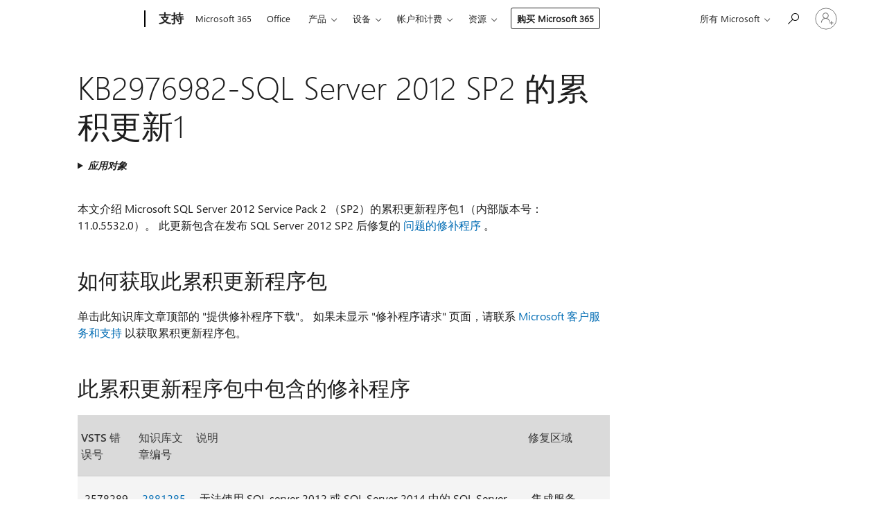

--- FILE ---
content_type: text/html; charset=utf-8
request_url: https://support.microsoft.com/zh-cn/topic/kb2976982-sql-server-2012-sp2-%E7%9A%84%E7%B4%AF%E7%A7%AF%E6%9B%B4%E6%96%B01-8e0b8b26-7c3b-c558-2415-e9e1fb6d3051
body_size: 282862
content:

<!DOCTYPE html>
<html lang="zh-CN" dir="ltr">
<head>
	<meta charset="utf-8" />
	<meta name="viewport" content="width=device-width, initial-scale=1.0" />
	<title>KB2976982-SQL Server 2012 SP2 &#x7684;&#x7D2F;&#x79EF;&#x66F4;&#x65B0;1 - Microsoft &#x652F;&#x6301;</title>
	
	
		<link rel="canonical" href="https://support.microsoft.com/zh-cn/topic/kb2976982-sql-server-2012-sp2-%E7%9A%84%E7%B4%AF%E7%A7%AF%E6%9B%B4%E6%96%B01-8e0b8b26-7c3b-c558-2415-e9e1fb6d3051" />

			<link rel="alternate" hreflang="ar-SA" href="https://support.microsoft.com/ar-sa/topic/kb2976982-%D8%A7%D9%84%D8%AA%D8%AD%D8%AF%D9%8A%D8%AB-%D8%A7%D9%84%D8%AA%D8%B1%D8%A7%D9%83%D9%85%D9%8A-1-%D9%84-sql-server-2012-sp2-8e0b8b26-7c3b-c558-2415-e9e1fb6d3051" />
			<link rel="alternate" hreflang="bg-BG" href="https://support.microsoft.com/bg-bg/topic/kb2976982-%D1%81%D0%B1%D0%BE%D1%80%D0%BD%D0%B0-%D0%B0%D0%BA%D1%82%D1%83%D0%B0%D0%BB%D0%B8%D0%B7%D0%B0%D1%86%D0%B8%D1%8F-1-%D0%B7%D0%B0-sql-server-2012-sp2-8e0b8b26-7c3b-c558-2415-e9e1fb6d3051" />
			<link rel="alternate" hreflang="cs-CZ" href="https://support.microsoft.com/cs-cz/topic/kb2976982-kumulativn%C3%AD-aktualizace-1-pro-sql-server-2012-sp2-8e0b8b26-7c3b-c558-2415-e9e1fb6d3051" />
			<link rel="alternate" hreflang="de-DE" href="https://support.microsoft.com/de-de/topic/kb2976982-kumulatives-update-1-f%C3%BCr-sql-server-2012-sp2-8e0b8b26-7c3b-c558-2415-e9e1fb6d3051" />
			<link rel="alternate" hreflang="el-GR" href="https://support.microsoft.com/el-gr/topic/kb2976982-%CE%B1%CE%B8%CF%81%CE%BF%CE%B9%CF%83%CF%84%CE%B9%CE%BA%CE%AE-%CE%B5%CE%BD%CE%B7%CE%BC%CE%AD%CF%81%CF%89%CF%83%CE%B7-1-%CE%B3%CE%B9%CE%B1-%CF%84%CE%BF%CE%BD-sql-server-2012-sp2-8e0b8b26-7c3b-c558-2415-e9e1fb6d3051" />
			<link rel="alternate" hreflang="en-AU" href="https://support.microsoft.com/en-au/topic/kb2976982-cumulative-update-1-for-sql-server-2012-sp2-8e0b8b26-7c3b-c558-2415-e9e1fb6d3051" />
			<link rel="alternate" hreflang="en-GB" href="https://support.microsoft.com/en-gb/topic/kb2976982-cumulative-update-1-for-sql-server-2012-sp2-8e0b8b26-7c3b-c558-2415-e9e1fb6d3051" />
			<link rel="alternate" hreflang="en-US" href="https://support.microsoft.com/en-us/topic/kb2976982-cumulative-update-1-for-sql-server-2012-sp2-8e0b8b26-7c3b-c558-2415-e9e1fb6d3051" />
			<link rel="alternate" hreflang="es-ES" href="https://support.microsoft.com/es-es/topic/kb2976982-actualizaci%C3%B3n-acumulativa-1-para-sql-server-2012-sp2-8e0b8b26-7c3b-c558-2415-e9e1fb6d3051" />
			<link rel="alternate" hreflang="et-EE" href="https://support.microsoft.com/et-ee/topic/kb2976982-kumulatiivne-update-1-sql-server-2012-sp2-jaoks-8e0b8b26-7c3b-c558-2415-e9e1fb6d3051" />
			<link rel="alternate" hreflang="fr-FR" href="https://support.microsoft.com/fr-fr/topic/kb2976982-mise-%C3%A0-jour-cumulative-1-pour-sql-server-2012-sp2-8e0b8b26-7c3b-c558-2415-e9e1fb6d3051" />
			<link rel="alternate" hreflang="he-IL" href="https://support.microsoft.com/he-il/topic/kb2976982-%D7%A2%D7%93%D7%9B%D7%95%D7%9F-%D7%9E%D7%A6%D7%98%D7%91%D7%A8-1-%D7%A2%D7%91%D7%95%D7%A8-sql-server-2012-sp2-8e0b8b26-7c3b-c558-2415-e9e1fb6d3051" />
			<link rel="alternate" hreflang="hr-HR" href="https://support.microsoft.com/hr-hr/topic/kb2976982-kumulativno-a%C5%BEuriranje-1-za-sql-server-2012-sp2-8e0b8b26-7c3b-c558-2415-e9e1fb6d3051" />
			<link rel="alternate" hreflang="id-ID" href="https://support.microsoft.com/id-id/topic/kb2976982-pembaruan-kumulatif-1-untuk-sql-server-2012-sp2-8e0b8b26-7c3b-c558-2415-e9e1fb6d3051" />
			<link rel="alternate" hreflang="it-IT" href="https://support.microsoft.com/it-it/topic/kb2976982-aggiornamento-cumulativo-1-per-sql-server-2012-sp2-8e0b8b26-7c3b-c558-2415-e9e1fb6d3051" />
			<link rel="alternate" hreflang="ja-JP" href="https://support.microsoft.com/ja-jp/topic/kb2976982-sql-server-2012-sp2-%E3%81%AE%E7%B4%AF%E7%A9%8D%E6%9B%B4%E6%96%B0%E3%83%97%E3%83%AD%E3%82%B0%E3%83%A9%E3%83%A01-8e0b8b26-7c3b-c558-2415-e9e1fb6d3051" />
			<link rel="alternate" hreflang="ko-KR" href="https://support.microsoft.com/ko-kr/topic/kb2976982-sql-server-2012-sp2%EC%97%90-%EB%8C%80-%ED%95%9C-%EB%88%84%EC%A0%81-%EC%97%85%EB%8D%B0%EC%9D%B4%ED%8A%B8-1-8e0b8b26-7c3b-c558-2415-e9e1fb6d3051" />
			<link rel="alternate" hreflang="lt-LT" href="https://support.microsoft.com/lt-lt/topic/kb2976982-kaupiamasis-naujinimas-1-skirtas-sql-server-2012-sp2-8e0b8b26-7c3b-c558-2415-e9e1fb6d3051" />
			<link rel="alternate" hreflang="lv-LV" href="https://support.microsoft.com/lv-lv/topic/kb2976982-kumulat%C4%ABvais-atjaunin%C4%81jums-1-sql-server-2012-sp2-8e0b8b26-7c3b-c558-2415-e9e1fb6d3051" />
			<link rel="alternate" hreflang="nb-NO" href="https://support.microsoft.com/nb-no/topic/samleoppdatering-1-for-sql-server-2012-sp2-8e0b8b26-7c3b-c558-2415-e9e1fb6d3051" />
			<link rel="alternate" hreflang="nl-NL" href="https://support.microsoft.com/nl-nl/topic/kb2976982-cumulatieve-update-1-voor-sql-server-2012-sp2-8e0b8b26-7c3b-c558-2415-e9e1fb6d3051" />
			<link rel="alternate" hreflang="pl-PL" href="https://support.microsoft.com/pl-pl/topic/kb2976982-zbiorcza-aktualizacja-1-dla-programu-sql-server-2012-z-dodatkiem-sp2-8e0b8b26-7c3b-c558-2415-e9e1fb6d3051" />
			<link rel="alternate" hreflang="pt-BR" href="https://support.microsoft.com/pt-br/topic/kb2976982-atualiza%C3%A7%C3%A3o-cumulativa-1-para-sql-server-2012-sp2-8e0b8b26-7c3b-c558-2415-e9e1fb6d3051" />
			<link rel="alternate" hreflang="pt-PT" href="https://support.microsoft.com/pt-pt/topic/kb2976982-atualiza%C3%A7%C3%A3o-cumulativa-1-para-sql-server-2012-sp2-8e0b8b26-7c3b-c558-2415-e9e1fb6d3051" />
			<link rel="alternate" hreflang="ro-RO" href="https://support.microsoft.com/ro-ro/topic/kb2976982-actualizare-cumulativ%C4%83-1-pentru-sql-server-2012-sp2-8e0b8b26-7c3b-c558-2415-e9e1fb6d3051" />
			<link rel="alternate" hreflang="ru-RU" href="https://support.microsoft.com/ru-ru/topic/kb2976982-%D0%BD%D0%B0%D0%BA%D0%BE%D0%BF%D0%B8%D1%82%D0%B5%D0%BB%D1%8C%D0%BD%D0%BE%D0%B5-%D0%BE%D0%B1%D0%BD%D0%BE%D0%B2%D0%BB%D0%B5%D0%BD%D0%B8%D0%B5-1-%D0%B4%D0%BB%D1%8F-sql-server-2012-sp2-8e0b8b26-7c3b-c558-2415-e9e1fb6d3051" />
			<link rel="alternate" hreflang="sk-SK" href="https://support.microsoft.com/sk-sk/topic/kb2976982-kumulat%C3%ADvna-aktualiz%C3%A1cia-1-pre-sql-server-2012-sp2-8e0b8b26-7c3b-c558-2415-e9e1fb6d3051" />
			<link rel="alternate" hreflang="sr-Latn-RS" href="https://support.microsoft.com/sr-latn-rs/topic/kb2976982-kumulativna-ispravka-1-za-sql-server-2012-sp2-8e0b8b26-7c3b-c558-2415-e9e1fb6d3051" />
			<link rel="alternate" hreflang="sv-SE" href="https://support.microsoft.com/sv-se/topic/kb2976982-kumulativ-uppdatering-1-f%C3%B6r-sql-server-2012-sp2-8e0b8b26-7c3b-c558-2415-e9e1fb6d3051" />
			<link rel="alternate" hreflang="th-TH" href="https://support.microsoft.com/th-th/topic/kb2976982-%E0%B8%81%E0%B8%B2%E0%B8%A3%E0%B8%9B%E0%B8%A3%E0%B8%B1%E0%B8%9A%E0%B8%9B%E0%B8%A3%E0%B8%B8%E0%B8%87%E0%B8%97%E0%B8%B5%E0%B9%88%E0%B8%AA%E0%B8%B0%E0%B8%AA%E0%B8%A11%E0%B8%AA%E0%B8%B3%E0%B8%AB%E0%B8%A3%E0%B8%B1%E0%B8%9A-sql-server-%E0%B9%92%E0%B9%90%E0%B9%91%E0%B9%92-sp2-8e0b8b26-7c3b-c558-2415-e9e1fb6d3051" />
			<link rel="alternate" hreflang="tr-TR" href="https://support.microsoft.com/tr-tr/topic/kb2976982-sql-server-2012-sp2-i%C3%A7in-toplu-g%C3%BCncelle%C5%9Ftirme-1-8e0b8b26-7c3b-c558-2415-e9e1fb6d3051" />
			<link rel="alternate" hreflang="uk-UA" href="https://support.microsoft.com/uk-ua/topic/kb2976982-%D1%81%D1%83%D0%BA%D1%83%D0%BF%D0%BD%D0%B5-%D0%BE%D0%BD%D0%BE%D0%B2%D0%BB%D0%B5%D0%BD%D0%BD%D1%8F-1-%D0%B4%D0%BB%D1%8F-sql-server-2012-%D0%B7-%D0%BF%D0%B0%D0%BA%D0%B5%D1%82%D0%BE%D0%BC-%D0%BE%D0%BD%D0%BE%D0%B2%D0%BB%D0%B5%D0%BD%D1%8C-2-sp2-8e0b8b26-7c3b-c558-2415-e9e1fb6d3051" />
			<link rel="alternate" hreflang="vi-VN" href="https://support.microsoft.com/vi-vn/topic/kb2976982-cumulative-update-1-cho-sql-server-2012-sp2-8e0b8b26-7c3b-c558-2415-e9e1fb6d3051" />
			<link rel="alternate" hreflang="zh-CN" href="https://support.microsoft.com/zh-cn/topic/kb2976982-sql-server-2012-sp2-%E7%9A%84%E7%B4%AF%E7%A7%AF%E6%9B%B4%E6%96%B01-8e0b8b26-7c3b-c558-2415-e9e1fb6d3051" />
			<link rel="alternate" hreflang="zh-HK" href="https://support.microsoft.com/zh-hk/topic/kb2976982-sql-server-2012-sp2-%E7%9A%84%E7%B4%AF%E5%8A%A0%E6%9B%B4%E6%96%B01-8e0b8b26-7c3b-c558-2415-e9e1fb6d3051" />
			<link rel="alternate" hreflang="zh-TW" href="https://support.microsoft.com/zh-tw/topic/kb2976982-sql-server-2012-sp2-%E7%9A%84%E7%B4%AF%E5%8A%A0%E6%9B%B4%E6%96%B01-8e0b8b26-7c3b-c558-2415-e9e1fb6d3051" />
	<meta name="awa-articleGuid" content="8e0b8b26-7c3b-c558-2415-e9e1fb6d3051" />
	
	<meta name="description" content="&#x4ECB;&#x7ECD; SQL Server 2012 SP2 &#x7684;&#x7D2F;&#x79EF;&#x66F4;&#x65B0;1&#x3002;" />
	<meta name="firstPublishedDate" content="2020-10-22" />
	<meta name="lastPublishedDate" content="2021-12-16" />
	<meta name="commitId" content="4b9842cbfb8422a88e07c3958c6edaa25352ff88" />
	<meta name="schemaName" content="ARTICLE" />
	<meta name="awa-schemaName" content="ARTICLE" />

	
	
	
	
	
	<meta name="search.description" content="&#x4ECB;&#x7ECD; SQL Server 2012 SP2 &#x7684;&#x7D2F;&#x79EF;&#x66F4;&#x65B0;1&#x3002;" />
	<meta name="search.IsOfficeDoc" content="true" />
	
	
	
	
	<meta name="search.products" content="53888413-5c69-1e5b-816c-f87d4e2f4f44,ec21f315-25be-1daa-b9f5-6e64b7c07ef9,a3a0ffe6-d8c5-6e00-dc91-35660ebea3a3,33cc8830-691e-3a7b-a996-e16a8d032592,df597b59-d7dc-0f78-68d3-2c8c8052287d,11498311-ab8c-ca3d-512e-e64c63c9d29b,837f2462-873c-fbb5-5ee7-19c380a714b7,e491f659-013d-47df-fb6b-c26fce6de2ae,58b17c9f-5d18-ff2b-43ed-cccb8cdb0461" />
	
	
	
	<meta name="search.mkt" content="zh-CN" />

	<meta name="ms.product" content="53888413-5c69-1e5b-816c-f87d4e2f4f44,ec21f315-25be-1daa-b9f5-6e64b7c07ef9,a3a0ffe6-d8c5-6e00-dc91-35660ebea3a3,33cc8830-691e-3a7b-a996-e16a8d032592,df597b59-d7dc-0f78-68d3-2c8c8052287d,11498311-ab8c-ca3d-512e-e64c63c9d29b,837f2462-873c-fbb5-5ee7-19c380a714b7,e491f659-013d-47df-fb6b-c26fce6de2ae,58b17c9f-5d18-ff2b-43ed-cccb8cdb0461" />
	<meta name="ms.productName" content="SQL Server 2012 Analysis Services,SQL Server 2012 Business Intelligence,SQL Server 2012 Enterprise,SQL Server 2012 Developer,SQL Server 2012 Express,SQL Server 2012 Standard,SQL Server 2012 Web" />
	<meta name="ms.lang" content="zh" />
	<meta name="ms.loc" content="CN" />
	<meta name="ms.ocpub.assetID" content="8e0b8b26-7c3b-c558-2415-e9e1fb6d3051" />

	<meta name="awa-kb_id" content="2976982" />
	<meta name="awa-isContactUsAllowed" content="false" />
	<meta name="awa-asst" content="8e0b8b26-7c3b-c558-2415-e9e1fb6d3051" />
	<meta name="awa-pageType" content="Article" />
	



	


<meta name="awa-env" content="Production" />
<meta name="awa-market" content="zh-CN" />
<meta name="awa-contentlang" content="zh" />
<meta name="awa-userFlightingId" content="67ba3333-28be-4b4c-8ceb-696141e39a61" />
<meta name="awa-expid" content="P-R-1753027-1-1;P-R-1087983-1-1;P-E-1693585-C1-3;P-E-1661482-2-3;P-E-1660511-2-3;P-E-1656596-C1-5;P-E-1551018-2-8;P-E-1585233-2-3;P-E-1570667-2-4;P-E-1560750-2-7;P-E-1554013-C1-6;P-E-1536917-2-5;P-E-1526785-C1-5;P-E-1260007-C1-3;P-E-1046152-2-3;P-R-1545158-1-4;P-R-1426254-2-6;P-R-1392118-1-2;P-R-1245128-2-4;P-R-1235984-2-3;P-R-1211158-1-4;P-R-1150391-2-8;P-R-1150395-2-8;P-R-1150399-2-8;P-R-1150396-2-8;P-R-1150394-2-8;P-R-1150390-2-8;P-R-1150386-2-8;P-R-1146801-1-11;P-R-1141562-1-2;P-R-1141283-2-9;P-R-1136354-10-10;P-R-1119659-1-16;P-R-1119437-1-17;P-R-1116805-2-18;P-R-1116803-2-20;P-R-1114100-1-2;P-R-1100996-2-14;P-R-1096341-2-6;P-R-1088825-2-10;P-R-1089468-1-2;P-R-1085248-1-2;P-R-1072011-12-8;P-R-1033854-4-6;P-R-1029969-4-4;P-R-1020735-5-10;P-R-1018544-4-7;P-R-1009708-2-9;P-R-1005895-2-11;P-R-113175-4-7;P-R-110379-1-7;P-R-107838-1-7;P-R-106524-1-3;P-R-103787-2-5;P-R-101783-1-2;P-R-97577-1-5;P-R-97457-1-10;P-R-94390-1-2;P-R-94360-10-25;P-R-94063-1-1;P-R-93416-1-3;P-R-90963-2-2;P-R-73296-2-15" />
<meta name="awa-irisId" />
<meta name="awa-origindatacenter" content="Central US" />
<meta name="awa-variationid" content="ECS" />
<meta name="awa-prdct" content="office.com" />
<meta name="awa-stv" content="3.0.0-09ad8533cf0040dbd4a6c9c70c9689a2411c6a65&#x2B;09ad8533cf0040dbd4a6c9c70c9689a2411c6a65" />


 
	<meta name="awa-title" content="KB2976982-SQL Server 2012 SP2 &#x7684;&#x7D2F;&#x79EF;&#x66F4;&#x65B0;1 - Microsoft &#x652F;&#x6301;" />
	
	<meta name="awa-selfHelpExp" content="railbanner_business" />
	<meta name="awa-dataBoundary" content="WW" />

	<link rel="stylesheet" href="/css/fonts/site-fonts.css?v=XWcxZPSEmN3tnHWAVMOFsAlPJq7aug49fUGb8saTNjw" />
	<link rel="stylesheet" href="/css/glyphs/glyphs.css?v=VOnvhT441Pay0WAKH5gdcXXigXpiuNbaQcI9DgXyoDE" />

	

    <link rel="dns-prefetch" href="https://aadcdn.msftauth.net" />
    <link rel="preconnect" href="https://aadcdn.msftauth.net" crossorigin=&quot;anonymous&quot; />
    <link rel="dns-prefetch" href="https://browser.events.data.microsoft.com" />
    <link rel="preconnect" href="https://browser.events.data.microsoft.com" crossorigin=&quot;anonymous&quot; />
    <link rel="dns-prefetch" href="https://c.s-microsoft.com" />
    <link rel="preconnect" href="https://c.s-microsoft.com" crossorigin=&quot;anonymous&quot; />
    <link rel="dns-prefetch" href="https://img-prod-cms-rt-microsoft-com.akamaized.net" />
    <link rel="preconnect" href="https://img-prod-cms-rt-microsoft-com.akamaized.net" crossorigin=&quot;anonymous&quot; />
    <link rel="dns-prefetch" href="https://js.monitor.azure.com" />
    <link rel="preconnect" href="https://js.monitor.azure.com" crossorigin=&quot;anonymous&quot; />
    <link rel="dns-prefetch" href="https://logincdn.msauth.net" />
    <link rel="preconnect" href="https://logincdn.msauth.net" crossorigin=&quot;anonymous&quot; />
    <link rel="dns-prefetch" href="https://mem.gfx.ms" />
    <link rel="preconnect" href="https://mem.gfx.ms" crossorigin=&quot;anonymous&quot; />
    <link rel="dns-prefetch" href="https://www.microsoft.com" />
    <link rel="preconnect" href="https://www.microsoft.com" crossorigin=&quot;anonymous&quot; />


	<link rel="stylesheet" href="/css/Article/article.css?v=0L89BVeP4I_vlf3G71MrPYAXM1CtRPw6ZcJwIduUvCA" />
	
	<link rel="stylesheet" href="/css/SearchBox/search-box.css?v=bybwzGBajHicVXspVs540UfV0swW0vCbOmBjBryj9N4" />
	<link rel="stylesheet" href="/css/sitewide/articleCss-overwrite.css?v=D0lQRoIlvFHSQBRTb-gAQ5KkFe8B8NuSoliBjnT5xZ4" />
	
	
	<link rel="stylesheet" href="/css/MeControlCallout/teaching-callout.css?v=690pjf05o15fVEafEpUwgaF8vqVfOkp5wP1Jl9gE99U" />
	
	<noscript>
		<link rel="stylesheet" href="/css/Article/article.noscript.css?v=88-vV8vIkcKpimEKjULkqpt8CxdXf5avAeGxsHgVOO0" />
	</noscript>

	<link rel="stylesheet" href="/css/promotionbanner/promotion-banner.css?v=cAmflE3c6Gw7niTOiMPEie9MY87yDE2mSl3DO7_jZRI" media="none" onload="this.media=&#x27;all&#x27;" /><noscript><link href="/css/promotionbanner/promotion-banner.css?v=cAmflE3c6Gw7niTOiMPEie9MY87yDE2mSl3DO7_jZRI" rel="stylesheet"></noscript>
	
	<link rel="stylesheet" href="/css/ArticleSupportBridge/article-support-bridge.css?v=R_P0TJvD9HoRHQBEdvBR1WhNn7dSbvOYWmVA9taxbpM" media="none" onload="this.media=&#x27;all&#x27;" /><noscript><link href="/css/ArticleSupportBridge/article-support-bridge.css?v=R_P0TJvD9HoRHQBEdvBR1WhNn7dSbvOYWmVA9taxbpM" rel="stylesheet"></noscript>
	<link rel="stylesheet" href="/css/StickyFeedback/sticky-feedback.css?v=cMfNdAUue7NxZUj3dIt_v5DIuzmw9ohJW109iXQpWnI" media="none" onload="this.media=&#x27;all&#x27;" /><noscript><link href="/css/StickyFeedback/sticky-feedback.css?v=cMfNdAUue7NxZUj3dIt_v5DIuzmw9ohJW109iXQpWnI" rel="stylesheet"></noscript>
	<link rel="stylesheet" href="/css/feedback/feedback.css?v=Rkcw_yfLWOMtOcWOljMOiZgymMcrG0GDpo4Lf-TUzPo" media="none" onload="this.media=&#x27;all&#x27;" /><noscript><link href="/css/feedback/feedback.css?v=Rkcw_yfLWOMtOcWOljMOiZgymMcrG0GDpo4Lf-TUzPo" rel="stylesheet"></noscript>
	
	

	<link rel="apple-touch-icon" sizes="180x180" href="/apple-touch-icon.png">
<link rel="icon" type="image/png" sizes="32x32" href="/favicon-32x32.png">
<link rel="icon" type="image/png" sizes="16x16" href="/favicon-16x16.png">


	
        <link rel="stylesheet" href="https://www.microsoft.com/onerfstatics/marketingsites-wcus-prod/chinese-simplified/shell/_scrf/css/themes=default.device=uplevel_web_pc/63-57d110/c9-be0100/a6-e969ef/43-9f2e7c/82-8b5456/a0-5d3913/4f-460e79/ae-f1ac0c?ver=2.0&amp;_cf=02242021_3231" type="text/css" media="all" />
    

	
	
	<script type="text/javascript">
		var OOGlobal = {
			BaseDomain: location.protocol + "//" + location.host,
			Culture: "zh-CN",
			Language: "zh",
			LCID: "2052",
			IsAuthenticated: "False",
			WebAppUrl: "https://office.com/start",
			GUID: "8e0b8b26-7c3b-c558-2415-e9e1fb6d3051",
			Platform: navigator.platform,
			MixOembedUrl: "https://mix.office.com/oembed/",
			MixWatchUrl: "https://mix.office.com/watch/"
		};
	</script>

	
		


<script type="text/javascript">
	(function () {
		var creativeReady = false;
		var isSilentSignInComplete = false;
		var authInfo = {
			authType: "None",
			puid: "",
			tenantId: "",
			isAdult: true
			};

		var renderPromotion = function (dataBoundary) {
			if (creativeReady && isSilentSignInComplete) {
				window.UcsCreative.renderTemplate({
					partnerId: "7bb7e07d-3e57-4ee3-b78f-26a4292b841a",
					shouldSetUcsMuid: true,
					dataBoundary: dataBoundary,
					attributes: {
						placement: "88000534",
						locale: "zh-cn",
						country: "cn",
						scs_ecsFlightId: "P-R-1753027-1;P-R-1087983-1;P-E-1693585-C1;P-E-1661482-2;P-E-1660511-2;P-E-1656596-C1;P-E-1551018-2;P-E-1585233-2;P-E-1570667-2;P-E-1560750-2;P-E-1554013-C1;P-E-1536917-2;P-E-1526785-C1;P-E-1260007-C1;P-E-1046152-2;P-R-1545158-1;P-R-1426254-2;P-R-1392118-1;P-R-1245128-2;P-R-1235984-2;P-R-1211158-1;P-R-1150391-2;P-R-1150395-2;P-R-1150399-2;P-R-1150396-2;P-R-1150394-2;P-R-1150390-2;P-R-1150386-2;P-R-1146801-1;P-R-1141562-1;P-R-1141283-2;P-R-1136354-10;P-R-1119659-1;P-R-1119437-1;P-R-1116805-2;P-R-1116803-2;P-R-1114100-1;P-R-1100996-2;P-R-1096341-2;P-R-1088825-2;P-R-1089468-1;P-R-1085248-1;P-R-1072011-12;P-R-1033854-4;P-R-1029969-4;P-R-1020735-5;P-R-1018544-4;P-R-1009708-2;P-R-1005895-2;P-R-113175-4;P-R-110379-1;P-R-107838-1;P-R-106524-1;P-R-103787-2;P-R-101783-1;P-R-97577-1;P-R-97457-1;P-R-94390-1;P-R-94360-10;P-R-94063-1;P-R-93416-1;P-R-90963-2;P-R-73296-2",
						SCS_promotionCategory: "uhfbuybutton;railbanner_business",
						articleType: "railbanner_business",
						operatingSystem: "Mac",
						authType: authInfo.authType,
						PUID: authInfo.puid,
						TenantId: authInfo.tenantId,
                        TOPT: "",
                        AdditionalBannerId: "ucsRailInlineContainer",
					}
				});
			}
		};

		window.document.addEventListener('ucsCreativeRendered', function () {
			if (typeof window.initPromotionLogger !== 'undefined') {
				window.initPromotionLogger();
			}
		});

		window.document.addEventListener('ucsCreativeReady', function () {
			creativeReady = true;
			renderPromotion("WW");
		});

		if (!isSilentSignInComplete) {
			window.document.addEventListener('silentSignInComplete', function (event) {
				if (event.detail && event.detail.puid) {
					authInfo.isAdult = event.detail.isAdult;
					authInfo.authType = event.detail.authType;
					authInfo.puid = event.detail.puid;
					authInfo.tenantId = event.detail.account.tenantId;
				}

				isSilentSignInComplete = true;
				renderPromotion(event.detail.dataBoundary);
			});
		}
	})();
</script>

<script type="text/javascript" defer src="/lib/ucs/dist/ucsCreativeService.js?v=RNwXI4r6IRH1mrd2dPPGZEYOQnUcs8HAddnyceXlw88"></script>
	

	<script>
		if (window.location.search) {
			var params = new URLSearchParams(window.location.search);
			if (params.has('action') && params.get('action') === 'download'){
				params.delete('action');
			}

			history.replaceState({}, '', window.location.pathname + (params.toString() ? '?' + params.toString() : ''));
		}
	</script>


</head>
<body class="supCont ocArticle">
	<div id="ocBodyWrapper">
		

		<div class="ucsUhfContainer"></div>

		
            <div id="headerArea" class="uhf"  data-m='{"cN":"headerArea","cT":"Area_coreuiArea","id":"a1Body","sN":1,"aN":"Body"}'>
                <div id="headerRegion"      data-region-key="headerregion" data-m='{"cN":"headerRegion","cT":"Region_coreui-region","id":"r1a1","sN":1,"aN":"a1"}' >

    <div  id="headerUniversalHeader" data-m='{"cN":"headerUniversalHeader","cT":"Module_coreui-universalheader","id":"m1r1a1","sN":1,"aN":"r1a1"}'  data-module-id="Category|headerRegion|coreui-region|headerUniversalHeader|coreui-universalheader">
        






        <a id="uhfSkipToMain" class="m-skip-to-main" href="javascript:void(0)" data-href="#supArticleContent" tabindex="0" data-m='{"cN":"Skip to content_nonnav","id":"nn1m1r1a1","sN":1,"aN":"m1r1a1"}'>跳转至主内容</a>


<header class="c-uhfh context-uhf no-js c-sgl-stck c-category-header " itemscope="itemscope" data-header-footprint="/SMCConvergence/ContextualHeader-Site, fromService: True"   data-magict="true"   itemtype="http://schema.org/Organization">
    <div class="theme-light js-global-head f-closed  global-head-cont" data-m='{"cN":"Universal Header_cont","cT":"Container","id":"c2m1r1a1","sN":2,"aN":"m1r1a1"}'>
        <div class="c-uhfh-gcontainer-st">
            <button type="button" class="c-action-trigger c-glyph glyph-global-nav-button" aria-label="All Microsoft expand to see list of Microsoft products and services" initialState-label="All Microsoft expand to see list of Microsoft products and services" toggleState-label="Close All Microsoft list" aria-expanded="false" data-m='{"cN":"Mobile menu button_nonnav","id":"nn1c2m1r1a1","sN":1,"aN":"c2m1r1a1"}'></button>
            <button type="button" class="c-action-trigger c-glyph glyph-arrow-htmllegacy c-close-search" aria-label="关闭搜索" aria-expanded="false" data-m='{"cN":"Close Search_nonnav","id":"nn2c2m1r1a1","sN":2,"aN":"c2m1r1a1"}'></button>
                    <a id="uhfLogo" class="c-logo c-sgl-stk-uhfLogo" itemprop="url" href="https://www.microsoft.com" aria-label="Microsoft" data-m='{"cN":"GlobalNav_Logo_cont","cT":"Container","id":"c3c2m1r1a1","sN":3,"aN":"c2m1r1a1"}'>
                        <img alt="" itemprop="logo" class="c-image" src="https://uhf.microsoft.com/images/microsoft/RE1Mu3b.png" role="presentation" aria-hidden="true" />
                        <span itemprop="name" role="presentation" aria-hidden="true">Microsoft</span>
                    </a>
            <div class="f-mobile-title">
                <button type="button" class="c-action-trigger c-glyph glyph-chevron-left" aria-label="查看更多菜单选项" data-m='{"cN":"Mobile back button_nonnav","id":"nn4c2m1r1a1","sN":4,"aN":"c2m1r1a1"}'></button>
                <span data-global-title="Microsoft 主页" class="js-mobile-title">支持</span>
                <button type="button" class="c-action-trigger c-glyph glyph-chevron-right" aria-label="查看更多菜单选项" data-m='{"cN":"Mobile forward button_nonnav","id":"nn5c2m1r1a1","sN":5,"aN":"c2m1r1a1"}'></button>
            </div>
                    <div class="c-show-pipe x-hidden-vp-mobile-st">
                        <a id="uhfCatLogo" class="c-logo c-cat-logo" href="https://support.microsoft.com/zh-cn" aria-label="支持" itemprop="url" data-m='{"cN":"CatNav_支持_nav","id":"n6c2m1r1a1","sN":6,"aN":"c2m1r1a1"}'>
                                <span>支持</span>
                        </a>
                    </div>
                <div class="cat-logo-button-cont x-hidden">
                        <button type="button" id="uhfCatLogoButton" class="c-cat-logo-button x-hidden" aria-expanded="false" aria-label="支持" data-m='{"cN":"支持_nonnav","id":"nn7c2m1r1a1","sN":7,"aN":"c2m1r1a1"}'>
                            支持
                        </button>
                </div>



                    <nav id="uhf-g-nav" aria-label="上下文菜单" class="c-uhfh-gnav" data-m='{"cN":"Category nav_cont","cT":"Container","id":"c8c2m1r1a1","sN":8,"aN":"c2m1r1a1"}'>
            <ul class="js-paddle-items">
                    <li class="single-link js-nav-menu x-hidden-none-mobile-vp uhf-menu-item">
                        <a class="c-uhf-nav-link" href="https://support.microsoft.com/zh-cn" data-m='{"cN":"CatNav_主页_nav","id":"n1c8c2m1r1a1","sN":1,"aN":"c8c2m1r1a1"}' > 主页 </a>
                    </li>
                                        <li class="single-link js-nav-menu uhf-menu-item">
                            <a id="c-shellmenu_0" class="c-uhf-nav-link" href="https://www.microsoft.com/microsoft-365?ocid=cmmttvzgpuy" data-m='{"id":"n2c8c2m1r1a1","sN":2,"aN":"c8c2m1r1a1"}'>Microsoft 365</a>
                        </li>
                        <li class="single-link js-nav-menu uhf-menu-item">
                            <a id="c-shellmenu_1" class="c-uhf-nav-link" href="https://www.microsoft.com/microsoft-365/microsoft-office?ocid=cmml7tr0rib" data-m='{"id":"n3c8c2m1r1a1","sN":3,"aN":"c8c2m1r1a1"}'>Office</a>
                        </li>
                        <li class="nested-menu uhf-menu-item">
                            <div class="c-uhf-menu js-nav-menu">
                                <button type="button" id="c-shellmenu_2"  aria-expanded="false" data-m='{"id":"nn4c8c2m1r1a1","sN":4,"aN":"c8c2m1r1a1"}'>产品</button>

                                <ul class="" data-class-idn="" aria-hidden="true" data-m='{"cT":"Container","id":"c5c8c2m1r1a1","sN":5,"aN":"c8c2m1r1a1"}'>
        <li class="js-nav-menu single-link" data-m='{"cT":"Container","id":"c1c5c8c2m1r1a1","sN":1,"aN":"c5c8c2m1r1a1"}'>
            <a id="c-shellmenu_3" class="js-subm-uhf-nav-link" href="https://support.microsoft.com/zh-cn/microsoft-365" data-m='{"id":"n1c1c5c8c2m1r1a1","sN":1,"aN":"c1c5c8c2m1r1a1"}'>Microsoft 365</a>
            
        </li>
        <li class="js-nav-menu single-link" data-m='{"cT":"Container","id":"c2c5c8c2m1r1a1","sN":2,"aN":"c5c8c2m1r1a1"}'>
            <a id="c-shellmenu_4" class="js-subm-uhf-nav-link" href="https://support.microsoft.com/zh-cn/outlook" data-m='{"id":"n1c2c5c8c2m1r1a1","sN":1,"aN":"c2c5c8c2m1r1a1"}'>Outlook</a>
            
        </li>
        <li class="js-nav-menu single-link" data-m='{"cT":"Container","id":"c3c5c8c2m1r1a1","sN":3,"aN":"c5c8c2m1r1a1"}'>
            <a id="c-shellmenu_5" class="js-subm-uhf-nav-link" href="https://support.microsoft.com/zh-cn/teams" data-m='{"id":"n1c3c5c8c2m1r1a1","sN":1,"aN":"c3c5c8c2m1r1a1"}'>Microsoft Teams</a>
            
        </li>
        <li class="js-nav-menu single-link" data-m='{"cT":"Container","id":"c4c5c8c2m1r1a1","sN":4,"aN":"c5c8c2m1r1a1"}'>
            <a id="c-shellmenu_6" class="js-subm-uhf-nav-link" href="https://support.microsoft.com/zh-cn/onedrive" data-m='{"id":"n1c4c5c8c2m1r1a1","sN":1,"aN":"c4c5c8c2m1r1a1"}'>OneDrive</a>
            
        </li>
        <li class="js-nav-menu single-link" data-m='{"cT":"Container","id":"c5c5c8c2m1r1a1","sN":5,"aN":"c5c8c2m1r1a1"}'>
            <a id="c-shellmenu_7" class="js-subm-uhf-nav-link" href="https://support.microsoft.com/zh-cn/microsoft-copilot" data-m='{"id":"n1c5c5c8c2m1r1a1","sN":1,"aN":"c5c5c8c2m1r1a1"}'>Microsoft Copilot</a>
            
        </li>
        <li class="js-nav-menu single-link" data-m='{"cT":"Container","id":"c6c5c8c2m1r1a1","sN":6,"aN":"c5c8c2m1r1a1"}'>
            <a id="c-shellmenu_8" class="js-subm-uhf-nav-link" href="https://support.microsoft.com/zh-cn/onenote" data-m='{"id":"n1c6c5c8c2m1r1a1","sN":1,"aN":"c6c5c8c2m1r1a1"}'>OneNote</a>
            
        </li>
        <li class="js-nav-menu single-link" data-m='{"cT":"Container","id":"c7c5c8c2m1r1a1","sN":7,"aN":"c5c8c2m1r1a1"}'>
            <a id="c-shellmenu_9" class="js-subm-uhf-nav-link" href="https://support.microsoft.com/zh-cn/windows" data-m='{"id":"n1c7c5c8c2m1r1a1","sN":1,"aN":"c7c5c8c2m1r1a1"}'>Windows</a>
            
        </li>
        <li class="js-nav-menu single-link" data-m='{"cT":"Container","id":"c8c5c8c2m1r1a1","sN":8,"aN":"c5c8c2m1r1a1"}'>
            <a id="c-shellmenu_10" class="js-subm-uhf-nav-link" href="https://support.microsoft.com/zh-cn/all-products" data-m='{"id":"n1c8c5c8c2m1r1a1","sN":1,"aN":"c8c5c8c2m1r1a1"}'>更多信息 ...</a>
            
        </li>
                                                    
                                </ul>
                            </div>
                        </li>                        <li class="nested-menu uhf-menu-item">
                            <div class="c-uhf-menu js-nav-menu">
                                <button type="button" id="c-shellmenu_11"  aria-expanded="false" data-m='{"id":"nn6c8c2m1r1a1","sN":6,"aN":"c8c2m1r1a1"}'>设备</button>

                                <ul class="" data-class-idn="" aria-hidden="true" data-m='{"cT":"Container","id":"c7c8c2m1r1a1","sN":7,"aN":"c8c2m1r1a1"}'>
        <li class="js-nav-menu single-link" data-m='{"cT":"Container","id":"c1c7c8c2m1r1a1","sN":1,"aN":"c7c8c2m1r1a1"}'>
            <a id="c-shellmenu_12" class="js-subm-uhf-nav-link" href="https://support.microsoft.com/zh-cn/surface" data-m='{"id":"n1c1c7c8c2m1r1a1","sN":1,"aN":"c1c7c8c2m1r1a1"}'>Surface</a>
            
        </li>
        <li class="js-nav-menu single-link" data-m='{"cT":"Container","id":"c2c7c8c2m1r1a1","sN":2,"aN":"c7c8c2m1r1a1"}'>
            <a id="c-shellmenu_13" class="js-subm-uhf-nav-link" href="https://support.microsoft.com/zh-cn/pc-accessories" data-m='{"id":"n1c2c7c8c2m1r1a1","sN":1,"aN":"c2c7c8c2m1r1a1"}'>电脑配件</a>
            
        </li>
        <li class="js-nav-menu single-link" data-m='{"cT":"Container","id":"c3c7c8c2m1r1a1","sN":3,"aN":"c7c8c2m1r1a1"}'>
            <a id="c-shellmenu_14" class="js-subm-uhf-nav-link" href="https://support.xbox.com/" data-m='{"id":"n1c3c7c8c2m1r1a1","sN":1,"aN":"c3c7c8c2m1r1a1"}'>Xbox</a>
            
        </li>
        <li class="js-nav-menu single-link" data-m='{"cT":"Container","id":"c4c7c8c2m1r1a1","sN":4,"aN":"c7c8c2m1r1a1"}'>
            <a id="c-shellmenu_15" class="js-subm-uhf-nav-link" href="https://support.xbox.com/help/games-apps/my-games-apps/all-about-pc-gaming" data-m='{"id":"n1c4c7c8c2m1r1a1","sN":1,"aN":"c4c7c8c2m1r1a1"}'>PC 游戏</a>
            
        </li>
        <li class="js-nav-menu single-link" data-m='{"cT":"Container","id":"c5c7c8c2m1r1a1","sN":5,"aN":"c7c8c2m1r1a1"}'>
            <a id="c-shellmenu_16" class="js-subm-uhf-nav-link" href="https://docs.microsoft.com/hololens/" data-m='{"id":"n1c5c7c8c2m1r1a1","sN":1,"aN":"c5c7c8c2m1r1a1"}'>HoloLens</a>
            
        </li>
        <li class="js-nav-menu single-link" data-m='{"cT":"Container","id":"c6c7c8c2m1r1a1","sN":6,"aN":"c7c8c2m1r1a1"}'>
            <a id="c-shellmenu_17" class="js-subm-uhf-nav-link" href="https://learn.microsoft.com/surface-hub/" data-m='{"id":"n1c6c7c8c2m1r1a1","sN":1,"aN":"c6c7c8c2m1r1a1"}'>Surface Hub</a>
            
        </li>
        <li class="js-nav-menu single-link" data-m='{"cT":"Container","id":"c7c7c8c2m1r1a1","sN":7,"aN":"c7c8c2m1r1a1"}'>
            <a id="c-shellmenu_18" class="js-subm-uhf-nav-link" href="https://support.microsoft.com/zh-cn/warranty" data-m='{"id":"n1c7c7c8c2m1r1a1","sN":1,"aN":"c7c7c8c2m1r1a1"}'>硬件保修</a>
            
        </li>
                                                    
                                </ul>
                            </div>
                        </li>                        <li class="nested-menu uhf-menu-item">
                            <div class="c-uhf-menu js-nav-menu">
                                <button type="button" id="c-shellmenu_19"  aria-expanded="false" data-m='{"id":"nn8c8c2m1r1a1","sN":8,"aN":"c8c2m1r1a1"}'>帐户和计费</button>

                                <ul class="" data-class-idn="" aria-hidden="true" data-m='{"cT":"Container","id":"c9c8c2m1r1a1","sN":9,"aN":"c8c2m1r1a1"}'>
        <li class="js-nav-menu single-link" data-m='{"cT":"Container","id":"c1c9c8c2m1r1a1","sN":1,"aN":"c9c8c2m1r1a1"}'>
            <a id="c-shellmenu_20" class="js-subm-uhf-nav-link" href="https://support.microsoft.com/zh-cn/account" data-m='{"id":"n1c1c9c8c2m1r1a1","sN":1,"aN":"c1c9c8c2m1r1a1"}'>帐户​​</a>
            
        </li>
        <li class="js-nav-menu single-link" data-m='{"cT":"Container","id":"c2c9c8c2m1r1a1","sN":2,"aN":"c9c8c2m1r1a1"}'>
            <a id="c-shellmenu_21" class="js-subm-uhf-nav-link" href="https://support.microsoft.com/zh-cn/microsoft-store-and-billing" data-m='{"id":"n1c2c9c8c2m1r1a1","sN":1,"aN":"c2c9c8c2m1r1a1"}'>Microsoft Store 和计费</a>
            
        </li>
                                                    
                                </ul>
                            </div>
                        </li>                        <li class="nested-menu uhf-menu-item">
                            <div class="c-uhf-menu js-nav-menu">
                                <button type="button" id="c-shellmenu_22"  aria-expanded="false" data-m='{"id":"nn10c8c2m1r1a1","sN":10,"aN":"c8c2m1r1a1"}'>资源</button>

                                <ul class="" data-class-idn="" aria-hidden="true" data-m='{"cT":"Container","id":"c11c8c2m1r1a1","sN":11,"aN":"c8c2m1r1a1"}'>
        <li class="js-nav-menu single-link" data-m='{"cT":"Container","id":"c1c11c8c2m1r1a1","sN":1,"aN":"c11c8c2m1r1a1"}'>
            <a id="c-shellmenu_23" class="js-subm-uhf-nav-link" href="https://support.microsoft.com/zh-cn/whats-new" data-m='{"id":"n1c1c11c8c2m1r1a1","sN":1,"aN":"c1c11c8c2m1r1a1"}'>新增功能</a>
            
        </li>
        <li class="js-nav-menu single-link" data-m='{"cT":"Container","id":"c2c11c8c2m1r1a1","sN":2,"aN":"c11c8c2m1r1a1"}'>
            <a id="c-shellmenu_24" class="js-subm-uhf-nav-link" href="https://answers.microsoft.com/lang" data-m='{"id":"n1c2c11c8c2m1r1a1","sN":1,"aN":"c2c11c8c2m1r1a1"}'>社区论坛</a>
            
        </li>
        <li class="js-nav-menu single-link" data-m='{"cT":"Container","id":"c3c11c8c2m1r1a1","sN":3,"aN":"c11c8c2m1r1a1"}'>
            <a id="c-shellmenu_25" class="js-subm-uhf-nav-link" href="https://portal.office.com/AdminPortal#/support" data-m='{"id":"n1c3c11c8c2m1r1a1","sN":1,"aN":"c3c11c8c2m1r1a1"}'>Microsoft 365 管理员</a>
            
        </li>
        <li class="js-nav-menu single-link" data-m='{"cT":"Container","id":"c4c11c8c2m1r1a1","sN":4,"aN":"c11c8c2m1r1a1"}'>
            <a id="c-shellmenu_26" class="js-subm-uhf-nav-link" href="https://go.microsoft.com/fwlink/?linkid=2224585" data-m='{"id":"n1c4c11c8c2m1r1a1","sN":1,"aN":"c4c11c8c2m1r1a1"}'>小型企业门户</a>
            
        </li>
        <li class="js-nav-menu single-link" data-m='{"cT":"Container","id":"c5c11c8c2m1r1a1","sN":5,"aN":"c11c8c2m1r1a1"}'>
            <a id="c-shellmenu_27" class="js-subm-uhf-nav-link" href="https://developer.microsoft.com/" data-m='{"id":"n1c5c11c8c2m1r1a1","sN":1,"aN":"c5c11c8c2m1r1a1"}'>开发人员</a>
            
        </li>
        <li class="js-nav-menu single-link" data-m='{"cT":"Container","id":"c6c11c8c2m1r1a1","sN":6,"aN":"c11c8c2m1r1a1"}'>
            <a id="c-shellmenu_28" class="js-subm-uhf-nav-link" href="https://support.microsoft.com/zh-cn/education" data-m='{"id":"n1c6c11c8c2m1r1a1","sN":1,"aN":"c6c11c8c2m1r1a1"}'>教育</a>
            
        </li>
        <li class="js-nav-menu single-link" data-m='{"cT":"Container","id":"c7c11c8c2m1r1a1","sN":7,"aN":"c11c8c2m1r1a1"}'>
            <a id="c-shellmenu_29" class="js-subm-uhf-nav-link" href="https://www.microsoft.com/reportascam/" data-m='{"id":"n1c7c11c8c2m1r1a1","sN":1,"aN":"c7c11c8c2m1r1a1"}'>上报支持欺诈</a>
            
        </li>
        <li class="js-nav-menu single-link" data-m='{"cT":"Container","id":"c8c11c8c2m1r1a1","sN":8,"aN":"c11c8c2m1r1a1"}'>
            <a id="c-shellmenu_30" class="js-subm-uhf-nav-link" href="https://support.microsoft.com/zh-cn/surface/cbc47825-19b9-4786-8088-eb9963d780d3" data-m='{"id":"n1c8c11c8c2m1r1a1","sN":1,"aN":"c8c11c8c2m1r1a1"}'>产品安全</a>
            
        </li>
                                                    
                                </ul>
                            </div>
                        </li>

                <li id="overflow-menu" class="overflow-menu x-hidden uhf-menu-item">
                        <div class="c-uhf-menu js-nav-menu">
        <button data-m='{"pid":"更多","id":"nn12c8c2m1r1a1","sN":12,"aN":"c8c2m1r1a1"}' type="button" aria-label="更多" aria-expanded="false">更多</button>
        <ul id="overflow-menu-list" aria-hidden="true" class="overflow-menu-list">
        </ul>
    </div>

                </li>
                                    <li class="single-link js-nav-menu" id="c-uhf-nav-cta">
                        <a id="buyInstallButton" class="c-uhf-nav-link" href="https://go.microsoft.com/fwlink/?linkid=849747" data-m='{"cN":"CatNav_cta_购买 Microsoft 365_nav","id":"n13c8c2m1r1a1","sN":13,"aN":"c8c2m1r1a1"}'>购买 Microsoft 365</a>
                    </li>
            </ul>
            
        </nav>


            <div class="c-uhfh-actions" data-m='{"cN":"Header actions_cont","cT":"Container","id":"c9c2m1r1a1","sN":9,"aN":"c2m1r1a1"}'>
                <div class="wf-menu">        <nav id="uhf-c-nav" aria-label="所有 Microsoft 菜单" data-m='{"cN":"GlobalNav_cont","cT":"Container","id":"c1c9c2m1r1a1","sN":1,"aN":"c9c2m1r1a1"}'>
            <ul class="js-paddle-items">
                <li>
                    <div class="c-uhf-menu js-nav-menu">
                        <button type="button" class="c-button-logo all-ms-nav" aria-expanded="false" data-m='{"cN":"GlobalNav_More_nonnav","id":"nn1c1c9c2m1r1a1","sN":1,"aN":"c1c9c2m1r1a1"}'> <span>所有 Microsoft</span></button>
                        <ul class="f-multi-column f-multi-column-6" aria-hidden="true" data-m='{"cN":"More_cont","cT":"Container","id":"c2c1c9c2m1r1a1","sN":2,"aN":"c1c9c2m1r1a1"}'>
                                    <li class="c-w0-contr">
            <h2 class="c-uhf-sronly">Global</h2>
            <ul class="c-w0">
        <li class="js-nav-menu single-link" data-m='{"cN":"M365_cont","cT":"Container","id":"c1c2c1c9c2m1r1a1","sN":1,"aN":"c2c1c9c2m1r1a1"}'>
            <a id="shellmenu_31" class="js-subm-uhf-nav-link" href="https://www.microsoft.com/zh-cn/microsoft-365" data-m='{"cN":"W0Nav_M365_nav","id":"n1c1c2c1c9c2m1r1a1","sN":1,"aN":"c1c2c1c9c2m1r1a1"}'>Microsoft 365</a>
            
        </li>
        <li class="js-nav-menu single-link" data-m='{"cN":"Teams_cont","cT":"Container","id":"c2c2c1c9c2m1r1a1","sN":2,"aN":"c2c1c9c2m1r1a1"}'>
            <a id="l0_Teams" class="js-subm-uhf-nav-link" href="https://www.microsoft.com/zh-cn/microsoft-teams/group-chat-software" data-m='{"cN":"W0Nav_Teams_nav","id":"n1c2c2c1c9c2m1r1a1","sN":1,"aN":"c2c2c1c9c2m1r1a1"}'>Teams</a>
            
        </li>
        <li class="js-nav-menu single-link" data-m='{"cN":"Windows_cont","cT":"Container","id":"c3c2c1c9c2m1r1a1","sN":3,"aN":"c2c1c9c2m1r1a1"}'>
            <a id="shellmenu_33" class="js-subm-uhf-nav-link" href="https://www.microsoft.com/zh-cn/windows/" data-m='{"cN":"W0Nav_Windows_nav","id":"n1c3c2c1c9c2m1r1a1","sN":1,"aN":"c3c2c1c9c2m1r1a1"}'>Windows</a>
            
        </li>
        <li class="js-nav-menu single-link" data-m='{"cN":"Surface_cont","cT":"Container","id":"c4c2c1c9c2m1r1a1","sN":4,"aN":"c2c1c9c2m1r1a1"}'>
            <a id="shellmenu_34" class="js-subm-uhf-nav-link" href="https://www.microsoft.com/zh-cn/surface" data-m='{"cN":"W0Nav_Surface_nav","id":"n1c4c2c1c9c2m1r1a1","sN":1,"aN":"c4c2c1c9c2m1r1a1"}'>Surface</a>
            
        </li>
        <li class="js-nav-menu single-link" data-m='{"cN":"Xbox_cont","cT":"Container","id":"c5c2c1c9c2m1r1a1","sN":5,"aN":"c2c1c9c2m1r1a1"}'>
            <a id="shellmenu_35" class="js-subm-uhf-nav-link" href="https://www.xbox.com/" data-m='{"cN":"W0Nav_Xbox_nav","id":"n1c5c2c1c9c2m1r1a1","sN":1,"aN":"c5c2c1c9c2m1r1a1"}'>Xbox</a>
            
        </li>
        <li class="js-nav-menu single-link" data-m='{"cN":"Deals_cont","cT":"Container","id":"c6c2c1c9c2m1r1a1","sN":6,"aN":"c2c1c9c2m1r1a1"}'>
            <a id="shellmenu_36" class="js-subm-uhf-nav-link" href="https://www.microsoftstore.com.cn/promotion?Icid=ZHCN_MSCOM_UHFDEALS_Dealspage" data-m='{"cN":"W0Nav_Deals_nav","id":"n1c6c2c1c9c2m1r1a1","sN":1,"aN":"c6c2c1c9c2m1r1a1"}'>折扣专区</a>
            
        </li>
        <li class="js-nav-menu single-link" data-m='{"cN":"Small Business_cont","cT":"Container","id":"c7c2c1c9c2m1r1a1","sN":7,"aN":"c2c1c9c2m1r1a1"}'>
            <a id="l0_SmallBusiness" class="js-subm-uhf-nav-link" href="https://www.microsoftstore.com.cn/commercial?icid=ZHCN_MSCOM_UHF_SMB_20231212" data-m='{"cN":"W0Nav_Small Business_nav","id":"n1c7c2c1c9c2m1r1a1","sN":1,"aN":"c7c2c1c9c2m1r1a1"}'>企业购</a>
            
        </li>
        <li class="js-nav-menu single-link" data-m='{"cN":"Support_cont","cT":"Container","id":"c8c2c1c9c2m1r1a1","sN":8,"aN":"c2c1c9c2m1r1a1"}'>
            <a id="l1_support" class="js-subm-uhf-nav-link" href="https://support.microsoft.com/zh-cn" data-m='{"cN":"W0Nav_Support_nav","id":"n1c8c2c1c9c2m1r1a1","sN":1,"aN":"c8c2c1c9c2m1r1a1"}'>支持</a>
            
        </li>
            </ul>
        </li>

<li class="f-sub-menu js-nav-menu nested-menu" data-m='{"cT":"Container","id":"c9c2c1c9c2m1r1a1","sN":9,"aN":"c2c1c9c2m1r1a1"}'>

    <span id="uhf-navspn-shellmenu_40-span" style="display:none"   f-multi-parent="true" aria-expanded="false" data-m='{"id":"nn1c9c2c1c9c2m1r1a1","sN":1,"aN":"c9c2c1c9c2m1r1a1"}'>软件</span>
    <button id="uhf-navbtn-shellmenu_40-button" type="button"   f-multi-parent="true" aria-expanded="false" data-m='{"id":"nn2c9c2c1c9c2m1r1a1","sN":2,"aN":"c9c2c1c9c2m1r1a1"}'>软件</button>
    <ul aria-hidden="true" aria-labelledby="uhf-navspn-shellmenu_40-span">
        <li class="js-nav-menu single-link" data-m='{"cN":"More_Software_WindowsApps_cont","cT":"Container","id":"c3c9c2c1c9c2m1r1a1","sN":3,"aN":"c9c2c1c9c2m1r1a1"}'>
            <a id="shellmenu_41" class="js-subm-uhf-nav-link" href="https://apps.microsoft.com/home" data-m='{"cN":"GlobalNav_More_Software_WindowsApps_nav","id":"n1c3c9c2c1c9c2m1r1a1","sN":1,"aN":"c3c9c2c1c9c2m1r1a1"}'>Windows 应用</a>
            
        </li>
        <li class="js-nav-menu single-link" data-m='{"cN":"More_Software_OneDrive_cont","cT":"Container","id":"c4c9c2c1c9c2m1r1a1","sN":4,"aN":"c9c2c1c9c2m1r1a1"}'>
            <a id="shellmenu_42" class="js-subm-uhf-nav-link" href="https://www.microsoft.com/zh-cn/microsoft-365/onedrive/online-cloud-storage" data-m='{"cN":"GlobalNav_More_Software_OneDrive_nav","id":"n1c4c9c2c1c9c2m1r1a1","sN":1,"aN":"c4c9c2c1c9c2m1r1a1"}'>OneDrive</a>
            
        </li>
        <li class="js-nav-menu single-link" data-m='{"cN":"More_Software_Outlook_cont","cT":"Container","id":"c5c9c2c1c9c2m1r1a1","sN":5,"aN":"c9c2c1c9c2m1r1a1"}'>
            <a id="shellmenu_43" class="js-subm-uhf-nav-link" href="https://www.microsoft.com/zh-cn/microsoft-365/outlook/email-and-calendar-software-microsoft-outlook" data-m='{"cN":"GlobalNav_More_Software_Outlook_nav","id":"n1c5c9c2c1c9c2m1r1a1","sN":1,"aN":"c5c9c2c1c9c2m1r1a1"}'>Outlook</a>
            
        </li>
        <li class="js-nav-menu single-link" data-m='{"cN":"More_Software_Skype_cont","cT":"Container","id":"c6c9c2c1c9c2m1r1a1","sN":6,"aN":"c9c2c1c9c2m1r1a1"}'>
            <a id="shellmenu_44" class="js-subm-uhf-nav-link" href="https://support.microsoft.com/zh-cn/office/%E4%BB%8E-skype-%E8%BF%81%E7%A7%BB%E5%88%B0-microsoft-teams-%E5%85%8D%E8%B4%B9%E7%89%88-3c0caa26-d9db-4179-bcb3-930ae2c87570?icid=DSM_All_Skype" data-m='{"cN":"GlobalNav_More_Software_Skype_nav","id":"n1c6c9c2c1c9c2m1r1a1","sN":1,"aN":"c6c9c2c1c9c2m1r1a1"}'>从 Skype 转到 Teams</a>
            
        </li>
        <li class="js-nav-menu single-link" data-m='{"cN":"More_Software_OneNote_cont","cT":"Container","id":"c7c9c2c1c9c2m1r1a1","sN":7,"aN":"c9c2c1c9c2m1r1a1"}'>
            <a id="shellmenu_45" class="js-subm-uhf-nav-link" href="https://www.microsoft.com/zh-cn/microsoft-365/onenote/digital-note-taking-app" data-m='{"cN":"GlobalNav_More_Software_OneNote_nav","id":"n1c7c9c2c1c9c2m1r1a1","sN":1,"aN":"c7c9c2c1c9c2m1r1a1"}'>OneNote</a>
            
        </li>
        <li class="js-nav-menu single-link" data-m='{"cN":"More_Software_Microsoft Teams_cont","cT":"Container","id":"c8c9c2c1c9c2m1r1a1","sN":8,"aN":"c9c2c1c9c2m1r1a1"}'>
            <a id="shellmenu_46" class="js-subm-uhf-nav-link" href="https://www.microsoft.com/zh-cn/microsoft-teams/group-chat-software" data-m='{"cN":"GlobalNav_More_Software_Microsoft Teams_nav","id":"n1c8c9c2c1c9c2m1r1a1","sN":1,"aN":"c8c9c2c1c9c2m1r1a1"}'>Microsoft Teams</a>
            
        </li>
    </ul>
    
</li>
<li class="f-sub-menu js-nav-menu nested-menu" data-m='{"cN":"PCsAndDevices_cont","cT":"Container","id":"c10c2c1c9c2m1r1a1","sN":10,"aN":"c2c1c9c2m1r1a1"}'>

    <span id="uhf-navspn-shellmenu_47-span" style="display:none"   f-multi-parent="true" aria-expanded="false" data-m='{"cN":"GlobalNav_PCsAndDevices_nonnav","id":"nn1c10c2c1c9c2m1r1a1","sN":1,"aN":"c10c2c1c9c2m1r1a1"}'>PC 和设备</span>
    <button id="uhf-navbtn-shellmenu_47-button" type="button"   f-multi-parent="true" aria-expanded="false" data-m='{"cN":"GlobalNav_PCsAndDevices_nonnav","id":"nn2c10c2c1c9c2m1r1a1","sN":2,"aN":"c10c2c1c9c2m1r1a1"}'>PC 和设备</button>
    <ul aria-hidden="true" aria-labelledby="uhf-navspn-shellmenu_47-span">
        <li class="js-nav-menu single-link" data-m='{"cN":"More_PCsAndDevices_ShopXbox_cont","cT":"Container","id":"c3c10c2c1c9c2m1r1a1","sN":3,"aN":"c10c2c1c9c2m1r1a1"}'>
            <a id="shellmenu_48" class="js-subm-uhf-nav-link" href="https://www.microsoft.com/zh-cn/store/b/xbox?icid=CNavDevicesXbox" data-m='{"cN":"GlobalNav_More_PCsAndDevices_ShopXbox_nav","id":"n1c3c10c2c1c9c2m1r1a1","sN":1,"aN":"c3c10c2c1c9c2m1r1a1"}'>购买 Xbox</a>
            
        </li>
        <li class="js-nav-menu single-link" data-m='{"cN":"More_PCsAndDevices_PCsAndTablets_cont","cT":"Container","id":"c4c10c2c1c9c2m1r1a1","sN":4,"aN":"c10c2c1c9c2m1r1a1"}'>
            <a id="shellmenu_49" class="js-subm-uhf-nav-link" href="https://www.microsoft.com/zh-cn/windows/devices" data-m='{"cN":"GlobalNav_More_PCsAndDevices_PCsAndTablets_nav","id":"n1c4c10c2c1c9c2m1r1a1","sN":1,"aN":"c4c10c2c1c9c2m1r1a1"}'>PC 和平板电脑</a>
            
        </li>
        <li class="js-nav-menu single-link" data-m='{"cN":"More_PCsAndDevices_Accessories_cont","cT":"Container","id":"c5c10c2c1c9c2m1r1a1","sN":5,"aN":"c10c2c1c9c2m1r1a1"}'>
            <a id="shellmenu_50" class="js-subm-uhf-nav-link" href="https://www.microsoftstore.com.cn/hardware/accessories/pc-accessories" data-m='{"cN":"GlobalNav_More_PCsAndDevices_Accessories_nav","id":"n1c5c10c2c1c9c2m1r1a1","sN":1,"aN":"c5c10c2c1c9c2m1r1a1"}'>配件</a>
            
        </li>
    </ul>
    
</li>
<li class="f-sub-menu js-nav-menu nested-menu" data-m='{"cT":"Container","id":"c11c2c1c9c2m1r1a1","sN":11,"aN":"c2c1c9c2m1r1a1"}'>

    <span id="uhf-navspn-shellmenu_51-span" style="display:none"   f-multi-parent="true" aria-expanded="false" data-m='{"id":"nn1c11c2c1c9c2m1r1a1","sN":1,"aN":"c11c2c1c9c2m1r1a1"}'>娱乐</span>
    <button id="uhf-navbtn-shellmenu_51-button" type="button"   f-multi-parent="true" aria-expanded="false" data-m='{"id":"nn2c11c2c1c9c2m1r1a1","sN":2,"aN":"c11c2c1c9c2m1r1a1"}'>娱乐</button>
    <ul aria-hidden="true" aria-labelledby="uhf-navspn-shellmenu_51-span">
        <li class="js-nav-menu single-link" data-m='{"cN":"More_Entertainment_XboxGames_cont","cT":"Container","id":"c3c11c2c1c9c2m1r1a1","sN":3,"aN":"c11c2c1c9c2m1r1a1"}'>
            <a id="shellmenu_52" class="js-subm-uhf-nav-link" href="https://www.xbox.com/zh-cn/games/xbox-one?xr=shellnav" data-m='{"cN":"GlobalNav_More_Entertainment_XboxGames_nav","id":"n1c3c11c2c1c9c2m1r1a1","sN":1,"aN":"c3c11c2c1c9c2m1r1a1"}'>Xbox 与游戏</a>
            
        </li>
        <li class="js-nav-menu single-link" data-m='{"cN":"More_Entertainment_PCGames_cont","cT":"Container","id":"c4c11c2c1c9c2m1r1a1","sN":4,"aN":"c11c2c1c9c2m1r1a1"}'>
            <a id="shellmenu_53" class="js-subm-uhf-nav-link" href="https://apps.microsoft.com/games" data-m='{"cN":"GlobalNav_More_Entertainment_PCGames_nav","id":"n1c4c11c2c1c9c2m1r1a1","sN":1,"aN":"c4c11c2c1c9c2m1r1a1"}'>PC 游戏</a>
            
        </li>
    </ul>
    
</li>
<li class="f-sub-menu js-nav-menu nested-menu" data-m='{"cT":"Container","id":"c12c2c1c9c2m1r1a1","sN":12,"aN":"c2c1c9c2m1r1a1"}'>

    <span id="uhf-navspn-shellmenu_54-span" style="display:none"   f-multi-parent="true" aria-expanded="false" data-m='{"id":"nn1c12c2c1c9c2m1r1a1","sN":1,"aN":"c12c2c1c9c2m1r1a1"}'>企业
</span>
    <button id="uhf-navbtn-shellmenu_54-button" type="button"   f-multi-parent="true" aria-expanded="false" data-m='{"id":"nn2c12c2c1c9c2m1r1a1","sN":2,"aN":"c12c2c1c9c2m1r1a1"}'>企业
</button>
    <ul aria-hidden="true" aria-labelledby="uhf-navspn-shellmenu_54-span">
        <li class="js-nav-menu single-link" data-m='{"cN":"More_Business_AI_cont","cT":"Container","id":"c3c12c2c1c9c2m1r1a1","sN":3,"aN":"c12c2c1c9c2m1r1a1"}'>
            <a id="shellmenu_55" class="js-subm-uhf-nav-link" href="https://www.microsoft.com/zh-cn/ai?icid=DSM_All_AI" data-m='{"cN":"GlobalNav_More_Business_AI_nav","id":"n1c3c12c2c1c9c2m1r1a1","sN":1,"aN":"c3c12c2c1c9c2m1r1a1"}'>Microsoft AI</a>
            
        </li>
        <li class="js-nav-menu single-link" data-m='{"cN":"More_Business_Microsoft Security_cont","cT":"Container","id":"c4c12c2c1c9c2m1r1a1","sN":4,"aN":"c12c2c1c9c2m1r1a1"}'>
            <a id="shellmenu_56" class="js-subm-uhf-nav-link" href="https://www.microsoft.com/zh-cn/security" data-m='{"cN":"GlobalNav_More_Business_Microsoft Security_nav","id":"n1c4c12c2c1c9c2m1r1a1","sN":1,"aN":"c4c12c2c1c9c2m1r1a1"}'>Microsoft 安全</a>
            
        </li>
        <li class="js-nav-menu single-link" data-m='{"cN":"More_DeveloperAndIT_Azure_cont","cT":"Container","id":"c5c12c2c1c9c2m1r1a1","sN":5,"aN":"c12c2c1c9c2m1r1a1"}'>
            <a id="shellmenu_57" class="js-subm-uhf-nav-link" href="https://azure.microsoft.com/zh-cn/" data-m='{"cN":"GlobalNav_More_DeveloperAndIT_Azure_nav","id":"n1c5c12c2c1c9c2m1r1a1","sN":1,"aN":"c5c12c2c1c9c2m1r1a1"}'>Azure</a>
            
        </li>
        <li class="js-nav-menu single-link" data-m='{"cN":"More_Business_MicrosoftDynamics365_cont","cT":"Container","id":"c6c12c2c1c9c2m1r1a1","sN":6,"aN":"c12c2c1c9c2m1r1a1"}'>
            <a id="shellmenu_58" class="js-subm-uhf-nav-link" href="https://www.microsoft.com/zh-cn/dynamics-365" data-m='{"cN":"GlobalNav_More_Business_MicrosoftDynamics365_nav","id":"n1c6c12c2c1c9c2m1r1a1","sN":1,"aN":"c6c12c2c1c9c2m1r1a1"}'>Dynamics 365</a>
            
        </li>
        <li class="js-nav-menu single-link" data-m='{"cN":"More_Business_Microsoft365forbusiness_cont","cT":"Container","id":"c7c12c2c1c9c2m1r1a1","sN":7,"aN":"c12c2c1c9c2m1r1a1"}'>
            <a id="shellmenu_59" class="js-subm-uhf-nav-link" href="https://www.microsoft.com/zh-cn/microsoft-365/business" data-m='{"cN":"GlobalNav_More_Business_Microsoft365forbusiness_nav","id":"n1c7c12c2c1c9c2m1r1a1","sN":1,"aN":"c7c12c2c1c9c2m1r1a1"}'>Microsoft 365 商业版</a>
            
        </li>
        <li class="js-nav-menu single-link" data-m='{"cN":"More_Business_MicrosoftPowerPlatform_cont","cT":"Container","id":"c8c12c2c1c9c2m1r1a1","sN":8,"aN":"c12c2c1c9c2m1r1a1"}'>
            <a id="shellmenu_60" class="js-subm-uhf-nav-link" href="https://www.microsoft.com/zh-cn/power-platform" data-m='{"cN":"GlobalNav_More_Business_MicrosoftPowerPlatform_nav","id":"n1c8c12c2c1c9c2m1r1a1","sN":1,"aN":"c8c12c2c1c9c2m1r1a1"}'>Microsoft Power Platform</a>
            
        </li>
    </ul>
    
</li>
<li class="f-sub-menu js-nav-menu nested-menu" data-m='{"cT":"Container","id":"c13c2c1c9c2m1r1a1","sN":13,"aN":"c2c1c9c2m1r1a1"}'>

    <span id="uhf-navspn-shellmenu_61-span" style="display:none"   f-multi-parent="true" aria-expanded="false" data-m='{"id":"nn1c13c2c1c9c2m1r1a1","sN":1,"aN":"c13c2c1c9c2m1r1a1"}'>开发人员与 IT</span>
    <button id="uhf-navbtn-shellmenu_61-button" type="button"   f-multi-parent="true" aria-expanded="false" data-m='{"id":"nn2c13c2c1c9c2m1r1a1","sN":2,"aN":"c13c2c1c9c2m1r1a1"}'>开发人员与 IT</button>
    <ul aria-hidden="true" aria-labelledby="uhf-navspn-shellmenu_61-span">
        <li class="js-nav-menu single-link" data-m='{"cN":"More_DeveloperAndIT_MicrosoftDeveloper_cont","cT":"Container","id":"c3c13c2c1c9c2m1r1a1","sN":3,"aN":"c13c2c1c9c2m1r1a1"}'>
            <a id="shellmenu_62" class="js-subm-uhf-nav-link" href="https://developer.microsoft.com/zh-cn/" data-m='{"cN":"GlobalNav_More_DeveloperAndIT_MicrosoftDeveloper_nav","id":"n1c3c13c2c1c9c2m1r1a1","sN":1,"aN":"c3c13c2c1c9c2m1r1a1"}'>Microsoft 开发人员</a>
            
        </li>
        <li class="js-nav-menu single-link" data-m='{"cN":"More_DeveloperAndIT_MicrosoftLearn_cont","cT":"Container","id":"c4c13c2c1c9c2m1r1a1","sN":4,"aN":"c13c2c1c9c2m1r1a1"}'>
            <a id="shellmenu_63" class="js-subm-uhf-nav-link" href="https://learn.microsoft.com/" data-m='{"cN":"GlobalNav_More_DeveloperAndIT_MicrosoftLearn_nav","id":"n1c4c13c2c1c9c2m1r1a1","sN":1,"aN":"c4c13c2c1c9c2m1r1a1"}'>Microsoft Learn</a>
            
        </li>
        <li class="js-nav-menu single-link" data-m='{"cN":"More_DeveloperAndIT_SupportForAIMarketplaceApps_cont","cT":"Container","id":"c5c13c2c1c9c2m1r1a1","sN":5,"aN":"c13c2c1c9c2m1r1a1"}'>
            <a id="shellmenu_64" class="js-subm-uhf-nav-link" href="https://www.microsoft.com/software-development-companies/offers-benefits/isv-success?icid=DSM_All_SupportAIMarketplace&amp;ocid=cmm3atxvn98" data-m='{"cN":"GlobalNav_More_DeveloperAndIT_SupportForAIMarketplaceApps_nav","id":"n1c5c13c2c1c9c2m1r1a1","sN":1,"aN":"c5c13c2c1c9c2m1r1a1"}'>支持 AI 商城应用</a>
            
        </li>
        <li class="js-nav-menu single-link" data-m='{"cN":"More_DeveloperAndIT_MicrosoftTechCommunity_cont","cT":"Container","id":"c6c13c2c1c9c2m1r1a1","sN":6,"aN":"c13c2c1c9c2m1r1a1"}'>
            <a id="shellmenu_65" class="js-subm-uhf-nav-link" href="https://techcommunity.microsoft.com/" data-m='{"cN":"GlobalNav_More_DeveloperAndIT_MicrosoftTechCommunity_nav","id":"n1c6c13c2c1c9c2m1r1a1","sN":1,"aN":"c6c13c2c1c9c2m1r1a1"}'>Microsoft 技术社区</a>
            
        </li>
        <li class="js-nav-menu single-link" data-m='{"cN":"More_DeveloperAndIT_Marketplace_cont","cT":"Container","id":"c7c13c2c1c9c2m1r1a1","sN":7,"aN":"c13c2c1c9c2m1r1a1"}'>
            <a id="shellmenu_66" class="js-subm-uhf-nav-link" href="https://marketplace.microsoft.com?icid=DSM_All_Marketplace&amp;ocid=cmm3atxvn98" data-m='{"cN":"GlobalNav_More_DeveloperAndIT_Marketplace_nav","id":"n1c7c13c2c1c9c2m1r1a1","sN":1,"aN":"c7c13c2c1c9c2m1r1a1"}'>Microsoft Marketplace</a>
            
        </li>
        <li class="js-nav-menu single-link" data-m='{"cN":"More_DeveloperAndIT_VisualStudio_cont","cT":"Container","id":"c8c13c2c1c9c2m1r1a1","sN":8,"aN":"c13c2c1c9c2m1r1a1"}'>
            <a id="shellmenu_67" class="js-subm-uhf-nav-link" href="https://visualstudio.microsoft.com/" data-m='{"cN":"GlobalNav_More_DeveloperAndIT_VisualStudio_nav","id":"n1c8c13c2c1c9c2m1r1a1","sN":1,"aN":"c8c13c2c1c9c2m1r1a1"}'>Visual Studio</a>
            
        </li>
        <li class="js-nav-menu single-link" data-m='{"cN":"More_DeveloperAndIT_MarketplaceRewards_cont","cT":"Container","id":"c9c13c2c1c9c2m1r1a1","sN":9,"aN":"c13c2c1c9c2m1r1a1"}'>
            <a id="shellmenu_68" class="js-subm-uhf-nav-link" href="https://www.microsoft.com/software-development-companies/offers-benefits/marketplace-rewards?icid=DSM_All_MarketplaceRewards&amp;ocid=cmm3atxvn98" data-m='{"cN":"GlobalNav_More_DeveloperAndIT_MarketplaceRewards_nav","id":"n1c9c13c2c1c9c2m1r1a1","sN":1,"aN":"c9c13c2c1c9c2m1r1a1"}'>Marketplace Rewards</a>
            
        </li>
    </ul>
    
</li>
<li class="f-sub-menu js-nav-menu nested-menu" data-m='{"cT":"Container","id":"c14c2c1c9c2m1r1a1","sN":14,"aN":"c2c1c9c2m1r1a1"}'>

    <span id="uhf-navspn-shellmenu_69-span" style="display:none"   f-multi-parent="true" aria-expanded="false" data-m='{"id":"nn1c14c2c1c9c2m1r1a1","sN":1,"aN":"c14c2c1c9c2m1r1a1"}'>其他</span>
    <button id="uhf-navbtn-shellmenu_69-button" type="button"   f-multi-parent="true" aria-expanded="false" data-m='{"id":"nn2c14c2c1c9c2m1r1a1","sN":2,"aN":"c14c2c1c9c2m1r1a1"}'>其他</button>
    <ul aria-hidden="true" aria-labelledby="uhf-navspn-shellmenu_69-span">
        <li class="js-nav-menu single-link" data-m='{"cN":"More_Other_FreeDownloadsAndSecurity_cont","cT":"Container","id":"c3c14c2c1c9c2m1r1a1","sN":3,"aN":"c14c2c1c9c2m1r1a1"}'>
            <a id="shellmenu_70" class="js-subm-uhf-nav-link" href="https://www.microsoft.com/zh-cn/download" data-m='{"cN":"GlobalNav_More_Other_FreeDownloadsAndSecurity_nav","id":"n1c3c14c2c1c9c2m1r1a1","sN":1,"aN":"c3c14c2c1c9c2m1r1a1"}'>免费下载与安全性</a>
            
        </li>
        <li class="js-nav-menu single-link" data-m='{"cN":"More_Other_Education_cont","cT":"Container","id":"c4c14c2c1c9c2m1r1a1","sN":4,"aN":"c14c2c1c9c2m1r1a1"}'>
            <a id="shellmenu_71" class="js-subm-uhf-nav-link" href="https://www.microsoft.com/zh-cn/education?icid=CNavMSCOML0_Studentsandeducation" data-m='{"cN":"GlobalNav_More_Other_Education_nav","id":"n1c4c14c2c1c9c2m1r1a1","sN":1,"aN":"c4c14c2c1c9c2m1r1a1"}'>教育</a>
            
        </li>
    </ul>
    
</li>
                                                            <li class="f-multi-column-info">
                                    <a data-m='{"id":"n15c2c1c9c2m1r1a1","sN":15,"aN":"c2c1c9c2m1r1a1"}' href="https://www.microsoft.com/zh-cn/sitemap" aria-label="" class="c-glyph">查看站点地图</a>
                                </li>
                            
                        </ul>
                    </div>
                </li>
            </ul>
        </nav>
</div>
                            <form class="c-search" autocomplete="off" id="searchForm" name="searchForm" role="search" action="/zh-cn/Search/results" method="GET" data-seAutoSuggest='{"isAutosuggestDisabled":false,"queryParams":{"market":"zh-cn","clientId":"7F27B536-CF6B-4C65-8638-A0F8CBDFCA65","sources":"Microsoft-Terms,Iris-Products,DCatAll-Products","filter":"ExcludeDCatProducts:DCatDevices-Products,DCatSoftware-Products,DCatBundles-Products+ClientType:StoreWeb","counts":"5,1,5"},"familyNames":{"Apps":"应用","Books":"书籍","Bundles":"套装","Devices":"设备","Fees":"Fee","Games":"游戏","MusicAlbums":"专辑","MusicTracks":"歌曲","MusicVideos":"视频","MusicArtists":"艺术家","OperatingSystem":"操作系统","Software":"软件","Movies":"电影","TV":"电视","CSV":"礼品卡","VideoActor":"演员"}}' data-seautosuggestapi="https://www.microsoft.com/msstoreapiprod/api/autosuggest" data-m='{"cN":"GlobalNav_Search_cont","cT":"Container","id":"c3c1c9c2m1r1a1","sN":3,"aN":"c1c9c2m1r1a1"}' aria-expanded="false">
                                <input  id="cli_shellHeaderSearchInput" aria-label="已展开搜索" aria-expanded="false" aria-controls="universal-header-search-auto-suggest-transparent" aria-owns="universal-header-search-auto-suggest-ul" type="search" name="query" placeholder="搜索帮助" data-m='{"cN":"SearchBox_nav","id":"n1c3c1c9c2m1r1a1","sN":1,"aN":"c3c1c9c2m1r1a1"}' data-toggle="tooltip" data-placement="right" title="搜索帮助" />
                                    <button id="search" aria-label="搜索帮助" class="c-glyph" data-m='{"cN":"Search_nav","id":"n2c3c1c9c2m1r1a1","sN":2,"aN":"c3c1c9c2m1r1a1"}' data-bi-mto="true" aria-expanded="false" disabled="disabled">
                                        <span role="presentation">搜索</span>
                                        <span role="tooltip" class="c-uhf-tooltip c-uhf-search-tooltip">搜索帮助</span>
                                    </button>
                                <div class="m-auto-suggest" id="universal-header-search-auto-suggest-transparent" role="group">
                                    <ul class="c-menu" id="universal-header-search-auto-suggest-ul" aria-label="搜索建议" aria-hidden="true" data-bi-dnt="true" data-bi-mto="true" data-js-auto-suggest-position="default" role="listbox" data-tel="jsll" data-m='{"cN":"search suggestions_cont","cT":"Container","id":"c3c3c1c9c2m1r1a1","sN":3,"aN":"c3c1c9c2m1r1a1"}'></ul>
                                    <ul class="c-menu f-auto-suggest-no-results" aria-hidden="true" aria-label="无结果" data-js-auto-suggest-postion="default" data-js-auto-suggest-position="default" role="listbox">
                                        <li class="c-menu-item" role="option" aria-disabled="true"> <span tabindex="-1">无结果</span></li>
                                    </ul>
                                </div>
                                
                            </form>
                        <button data-m='{"cN":"cancel-search","pid":"取消 搜索","id":"nn4c1c9c2m1r1a1","sN":4,"aN":"c1c9c2m1r1a1"}' id="cancel-search" class="cancel-search" aria-label="取消 搜索">
                            <span>取消</span>
                        </button>
                        <div id="meControl" class="c-me" data-bi-dnt="true" data-bi-mto="true"  data-signinsettings='{"containerId":"meControl","enabled":true,"headerHeight":48,"debug":false,"extensibleLinks":[{"string":"Order history","url":"https://www.microsoftstore.com/store/msca/en_CA/DisplayAccountOrderListPage","id":""},{"string":"Return history","url":"https://www.microsoftstore.com/store/msca/en_CA/DisplayAccountReturnListPage","id":""},{"string":"Digital content","url":"https://www.microsoftstore.com/store/msca/en_CA/DisplayDownloadHistoryPage","id":""},{"string":"Address book","url":"https://www.microsoftstore.com/store/msca/en_CA/DisplayEditProfilePage/tab.addressbook","id":""},{"string":"Payment","url":"https://www.microsoftstore.com/store/msca/en_CA/DisplayAddEditPaymentPage","id":""},{"string":"Account profile","url":"https://www.microsoftstore.com/store/msusa/en_US/DisplayEditProfilePage/tab.profile","id":""}],"userData":{"idp":"msa","firstName":"","lastName":"","memberName":"","cid":"","authenticatedState":"3"},"rpData":{"preferredIdp":"msa","msaInfo":{"signInUrl":"/zh-cn/store/signin","signOutUrl":"/zh-cn/store/signout","meUrl":"https://login.live.com/me.srf?wa=wsignin1.0"},"aadInfo":{"signOutUrl":"/zh-cn/store/signout","appId":"","siteUrl":"","blockMsaFed":true}}}' data-m='{"cN":"GlobalNav_Account_cont","cT":"Container","id":"c5c1c9c2m1r1a1","sN":5,"aN":"c1c9c2m1r1a1"}'>
                            <div class="msame_Header">
                                <div class="msame_Header_name st_msame_placeholder">登录</div>
                            </div>
                            
                        </div>
                
            </div>
        </div>
        
        
    </div>
    
</header>




    </div>
        </div>

    </div>

    

		

<div id="smcTeachingCalloutPopover" class="teachingCalloutHidden teachingCalloutPopover caretArrowUp" data-timeout="8">

	<div class="caretArrow caretArrowPosition"> </div>
	<div class="popoverMessageWrapper">
		<div class="calloutDismiss">
			<a id="teachingCalloutDismiss"
				href="javascript:void(0)"
				ms.interactiontype="11" data-bi-bhvr="HIDE"
				data-bi-id="teachingCalloutDismiss"
				aria-label="Close callout prompt.">
				<span class="icon-mdl2 icon-cancel"></span>
			</a>
		</div>

		<div id="noAccounts" class="signInMessages calloutMessageHidden">
			<div class="calloutHeading" id="calloutHeading">使用 Microsoft 登录</div>
			<div class="calloutMessage" id="calloutMessage">登录或创建帐户。</div>
		</div>
		<div id="multipleSignInSuccess" class="signInMessages calloutMessageHidden">
			<div class="calloutHeading" id="calloutHeading">你好，</div>
			<div class="calloutMessage" id="calloutMessage">使用其他帐户。</div>
		</div>
		<div id="multipleSignInFail" class="signInMessages calloutMessageHidden">
			<div class="calloutHeading" id="calloutHeading">你有多个帐户</div>
			<div class="calloutMessage" id="calloutMessage">选择要登录的帐户。</div>
		</div>
	</div>
</div>

		


		<div id="ocHelp" dir="ltr">
			<div id="ocArticle" class="">
				<div class="grd main-content zero-margin" id="ocMainContent">
					<div class="row ocpArticleSizingWrapper">
						
						
						<main id="supArticleContent" class="col-3-4" data-dc="" data-bi-area="content" tabindex="-1">
							
	

							



	<header class="ocpArticleTitleSection" aria-labelledby="page-header" role="banner">
		<h1 id="page-header" class="">KB2976982-SQL Server 2012 SP2 &#x7684;&#x7D2F;&#x79EF;&#x66F4;&#x65B0;1</h1>
	</header>
	<section class="supAppliesToSection" ms.cmpgrp="applies_to" aria-label="本文适用于以下产品" dir="ltr">
		<div id="supAppliesToTableContainer">
			<details id="supAppliesToList"><summary class="contentToggle">&#x5E94;&#x7528;&#x5BF9;&#x8C61;</summary><div role="list"><span class="appliesToItem" role="listitem">SQL Server 2012 Analysis Services</span> <span class="appliesToItem" role="listitem">SQL Server 2012 Business Intelligence</span> <span class="appliesToItem" role="listitem">SQL Server 2012 Enterprise</span> <span class="appliesToItem" role="listitem">SQL Server 2012 Developer</span> <span class="appliesToItem" role="listitem">SQL Server 2012 Express</span> <span class="appliesToItem" role="listitem">SQL Server 2012 Standard</span> <span class="appliesToItem" role="listitem">SQL Server 2012 Web</span> </div></details>
		</div>
	</section>
		<div class="ocpArticleContent">
			<div class="ucsPromotionContainer"></div>
		</div>
    <div id="ucsRailInlineContainer"></div>
	

<article class="ocpArticleContent"><section class="ocpIntroduction">
        <p>本文介绍 Microsoft SQL Server 2012 Service Pack 2 （SP2）的累积更新程序包1（内部版本号：11.0.5532.0）。 此更新包含在发布 SQL Server 2012 SP2 后修复的 <a href="#bkmk_hfi" class="ocpInlineLink" aria-label=" 问题的修补程序" data-bi-type="anchor">问题的修补程序</a> 。 </p>
      </section><section aria-labelledby="ID0ED2" class="ocpSection">
        <h2 id="ID0ED2" class="">如何获取此累积更新程序包 </h2>
        
          <p>单击此知识库文章顶部的 "提供修补程序下载"。 如果未显示 "修补程序请求" 页面，请联系 <a href="http://support.microsoft.com/contactus/?ws=support" class="ocpExternalLink" target="_blank" data-bi-type="anchor">Microsoft 客户服务和支持</a> 以获取累积更新程序包。 </p>
        
      </section><section aria-labelledby="ID0EDZ" class="ocpSection">
        <h2 id="ID0EDZ" class="">此累积更新程序包中包含的修补程序 </h2>
        
          <p id="bkmk_hfi"></p>
          <table aria-label="" class="banded">
            <thead>
              <tr>
                <th>
                  <p>VSTS 错误号</p>
                </th>
                <th>
                  <p>知识库文章编号</p>
                </th>
                <th>
                  <p>说明</p>
                </th>
                <th>
                  <p>修复区域</p>
                </th>
              </tr>
            </thead>
            <tbody>
              <tr>
                <td>
                  <p>2578289</p>
                </td>
                <td>
                  <p>
                    <a href="http://support.microsoft.com/en-us/help/2881285" class="ocpExternalLink" target="_blank" data-bi-type="anchor">2881285</a>
                  </p>
                </td>
                <td>
                  <p>无法使用 SQL server 2012 或 SQL Server 2014 中的 SQL Server 数据工具更改 Integration Services 项目的 Run64BitRuntime 属性</p>
                </td>
                <td>
                  <p>集成服务</p>
                </td>
              </tr>
              <tr>
                <td>
                  <p>2525262</p>
                </td>
                <td>
                  <p>
                    <a href="http://support.microsoft.com/en-us/help/2928300" class="ocpExternalLink" target="_blank" data-bi-type="anchor">2928300</a>
                  </p>
                </td>
                <td>
                  <p>修复：强烈的查询编译工作负荷不会随着 NUMA 硬件数量的增加而扩展，并且在 SQL Server 中导致 CPU 饱和</p>
                </td>
                <td>
                  <p>SQL 性能</p>
                </td>
              </tr>
              <tr>
                <td>
                  <p>2525267</p>
                </td>
                <td>
                  <p>
                    <a href="http://support.microsoft.com/en-us/help/2932559" class="ocpExternalLink" target="_blank" data-bi-type="anchor">2932559</a>
                  </p>
                </td>
                <td>
                  <p>修复：筛选数据透视表项目并删除 SSA 2012 或 SSAS 2014 中的筛选器后，汇总错误</p>
                </td>
                <td>
                  <p>Analysis Services</p>
                </td>
              </tr>
              <tr>
                <td>
                  <p>2594745</p>
                </td>
                <td>
                  <p>
                    <a href="http://support.microsoft.com/en-us/help/2933103" class="ocpExternalLink" target="_blank" data-bi-type="anchor">2933103</a>
                  </p>
                </td>
                <td>
                  <p>修复：在 SQL Server 中执行指定 "TOP N" 和 "排序" 的查询时出现声明失败</p>
                </td>
                <td>
                  <p>SQL 性能</p>
                </td>
              </tr>
              <tr>
                <td>
                  <p>2594747</p>
                </td>
                <td>
                  <p>
                    <a href="http://support.microsoft.com/en-us/help/2936154" class="ocpExternalLink" target="_blank" data-bi-type="anchor">2936154</a>
                  </p>
                </td>
                <td>
                  <p>修复：当你在 SQL Server 中使用用户定义的函数时，DTA 实用工具崩溃，并出现访问冲突</p>
                </td>
                <td>
                  <p>管理工具</p>
                </td>
              </tr>
              <tr>
                <td>
                  <p>2556592</p>
                </td>
                <td>
                  <p>
                    <a href="http://support.microsoft.com/en-us/help/2936984" class="ocpExternalLink" target="_blank" data-bi-type="anchor">2936984</a>
                  </p>
                </td>
                <td>
                  <p>修复：在 SQL Server 中调用 sp_MScreatemergedynamicsnapshot 时出现 "无法生成动态快照"</p>
                </td>
                <td>
                  <p>SQL 服务</p>
                </td>
              </tr>
              <tr>
                <td>
                  <p>2525271</p>
                </td>
                <td>
                  <p>
                    <a href="http://support.microsoft.com/en-us/help/2938192" class="ocpExternalLink" target="_blank" data-bi-type="anchor">2938192</a>
                  </p>
                </td>
                <td>
                  <p>修复：当你无法在 SSIS 2012 或 SSIS 2014 中启用垃圾回收器服务器模式时，SSIS 程序包的执行会花费很长时间</p>
                </td>
                <td>
                  <p>集成服务</p>
                </td>
              </tr>
              <tr>
                <td>
                  <p>2525280</p>
                </td>
                <td>
                  <p>
                    <a href="http://support.microsoft.com/en-us/help/2950209" class="ocpExternalLink" target="_blank" data-bi-type="anchor">2950209</a>
                  </p>
                </td>
                <td>
                  <p>修复：当起始偏移大于 SQL Server 中 Substring 函数的字符串长度时，发生访问冲突</p>
                </td>
                <td>
                  <p>SQL 服务</p>
                </td>
              </tr>
              <tr>
                <td>
                  <p>2525283</p>
                </td>
                <td>
                  <p>
                    <a href="http://support.microsoft.com/en-us/help/2952101" class="ocpExternalLink" target="_blank" data-bi-type="anchor">2952101</a>
                  </p>
                </td>
                <td>
                  <p>修复：当升序键列在 SQL Server 中标记为静止时，基数估计较差</p>
                </td>
                <td>
                  <p>SQL 性能</p>
                </td>
              </tr>
              <tr>
                <td>
                  <p>2594735</p>
                </td>
                <td>
                  <p>
                    <a href="http://support.microsoft.com/en-us/help/2953354" class="ocpExternalLink" target="_blank" data-bi-type="anchor">2953354</a>
                  </p>
                </td>
                <td>
                  <p>修复：当你在 SQL Server 中配置了 Oracle 发布时，日志读取器代理失败</p>
                </td>
                <td>
                  <p>SQL 服务</p>
                </td>
              </tr>
              <tr>
                <td>
                  <p>2578277</p>
                </td>
                <td>
                  <p>
                    <a href="http://support.microsoft.com/en-us/help/2954861" class="ocpExternalLink" target="_blank" data-bi-type="anchor">2954861</a>
                  </p>
                </td>
                <td>
                  <p>修复：在 SSDT 2012 中预览 SSIS 包的命令时，"查询超时已过期"</p>
                </td>
                <td>
                  <p>集成服务</p>
                </td>
              </tr>
              <tr>
                <td>
                  <p>2578296</p>
                </td>
                <td>
                  <p>
                    <a href="http://support.microsoft.com/en-us/help/2956619" class="ocpExternalLink" target="_blank" data-bi-type="anchor">2956619</a>
                  </p>
                </td>
                <td>
                  <p>修复：存储在 MSDB 中的 SSIS 程序包的执行比存储在文件系统上的运行速度更慢</p>
                </td>
                <td>
                  <p>集成服务</p>
                </td>
              </tr>
              <tr>
                <td>
                  <p>2100367</p>
                </td>
                <td>
                  <p>
                    <a href="http://support.microsoft.com/en-us/help/2950189" class="ocpExternalLink" target="_blank" data-bi-type="anchor">2950189</a>
                  </p>
                </td>
                <td>
                  <p>修复：在 SQL Server 中具有 DML 触发器的表上执行更新查询时发生访问冲突</p>
                </td>
                <td>
                  <p>SQL 服务</p>
                </td>
              </tr>
              <tr>
                <td>
                  <p>2578281</p>
                </td>
                <td>
                  <p>
                    <a href="http://support.microsoft.com/en-us/help/2957768" class="ocpExternalLink" target="_blank" data-bi-type="anchor">2957768</a>
                  </p>
                </td>
                <td>
                  <p>修复：在 SSRS 2012 中呈现 NaN 或无穷大值时，Excel 呈现扩展插件会生成损坏的文件</p>
                </td>
                <td>
                  <p>报告服务</p>
                </td>
              </tr>
              <tr>
                <td>
                  <p>2578275</p>
                </td>
                <td>
                  <p>
                    <a href="http://support.microsoft.com/en-us/help/2957957" class="ocpExternalLink" target="_blank" data-bi-type="anchor">2957957</a>
                  </p>
                </td>
                <td>
                  <p>修复：在 SQL Server 2012 MDS 加载项中使用 "属性属性" 功能后，属性排序错误</p>
                </td>
                <td>
                  <p>Data Quality Services （DQS）</p>
                </td>
              </tr>
              <tr>
                <td>
                  <p>2525287</p>
                </td>
                <td>
                  <p>
                    <a href="http://support.microsoft.com/en-us/help/2958012" class="ocpExternalLink" target="_blank" data-bi-type="anchor">2958012</a>
                  </p>
                </td>
                <td>
                  <p>修复：当你在 SQL Server 2012 中执行 select into 临时表操作时，i/o 性能较差</p>
                </td>
                <td>
                  <p>SQL 服务</p>
                </td>
              </tr>
              <tr>
                <td>
                  <p>2525285</p>
                </td>
                <td>
                  <p>
                    <a href="http://support.microsoft.com/en-us/help/2958062" class="ocpExternalLink" target="_blank" data-bi-type="anchor">2958062</a>
                  </p>
                </td>
                <td>
                  <p>修复：添加套餐，然后在 SQL Server 2012 或 SQL Server 2014 中删除订阅时，出现错误515</p>
                </td>
                <td>
                  <p>SQL 服务</p>
                </td>
              </tr>
              <tr>
                <td>
                  <p>2578287</p>
                </td>
                <td>
                  <p>
                    <a href="http://support.microsoft.com/en-us/help/2959342" class="ocpExternalLink" target="_blank" data-bi-type="anchor">2959342</a>
                  </p>
                </td>
                <td>
                  <p>修复：当驱动查询在 SQL Server 2012 中执行驱动查询所需时间超过30秒时，无法创建数据驱动订阅</p>
                </td>
                <td>
                  <p>报告服务</p>
                </td>
              </tr>
              <tr>
                <td>
                  <p>2525278</p>
                </td>
                <td>
                  <p>
                    <a href="http://support.microsoft.com/en-us/help/2960237" class="ocpExternalLink" target="_blank" data-bi-type="anchor">2960237</a>
                  </p>
                </td>
                <td>
                  <p>修复：执行 DQS 存储过程时出错 [internal_core]。[RestoreDQDatabases] SQL Server 中</p>
                </td>
                <td>
                  <p>DQS</p>
                </td>
              </tr>
              <tr>
                <td>
                  <p>2578299</p>
                </td>
                <td>
                  <p>
                    <a href="http://support.microsoft.com/en-us/help/2960310" class="ocpExternalLink" target="_blank" data-bi-type="anchor">2960310</a>
                  </p>
                </td>
                <td>
                  <p>修复：在 SQL Server 中的相关配置文件中使用 .NET Framework 4.0 维护 RBS 时出现访问冲突</p>
                </td>
                <td>
                  <p>SQL 服务</p>
                </td>
              </tr>
              <tr>
                <td>
                  <p>2525300</p>
                </td>
                <td>
                  <p>
                    <a href="http://support.microsoft.com/en-us/help/2960735" class="ocpExternalLink" target="_blank" data-bi-type="anchor">2960735</a>
                  </p>
                </td>
                <td>
                  <p>修复： SQL Server 2012 或 SQL Server 2014 映像的 Windows 更新在 Microsoft Azure 虚拟机库中不起作用</p>
                </td>
                <td>
                  <p>安装程序 &amp; 安装</p>
                </td>
              </tr>
              <tr>
                <td>
                  <p>2525293</p>
                </td>
                <td>
                  <p>
                    <a href="http://support.microsoft.com/en-us/help/2960989" class="ocpExternalLink" target="_blank" data-bi-type="anchor">2960989</a>
                  </p>
                </td>
                <td>
                  <p>修复：在 SSIS 2012 或 SSIS 2014 程序包中使用 DQS 清理组件时出现错误</p>
                </td>
                <td>
                  <p>DQS</p>
                </td>
              </tr>
              <tr>
                <td>
                  <p>2525289</p>
                </td>
                <td>
                  <p>
                    <a href="http://support.microsoft.com/en-us/help/2961254" class="ocpExternalLink" target="_blank" data-bi-type="anchor">2961254</a>
                  </p>
                </td>
                <td>
                  <p>修复：在 SSA 2012 或 SSAS 2014 中执行 MDX 查询的速度比在 SSA 上的运行速度更慢 2008 R2</p>
                </td>
                <td>
                  <p>Analysis Services</p>
                </td>
              </tr>
              <tr>
                <td>
                  <p>2525296</p>
                </td>
                <td>
                  <p>
                    <a href="http://support.microsoft.com/en-us/help/2961525" class="ocpExternalLink" target="_blank" data-bi-type="anchor">2961525</a>
                  </p>
                </td>
                <td>
                  <p>修复：对于 Windows 窗体应用程序中的报表查看器2012，键盘键不起作用</p>
                </td>
                <td>
                  <p>报告服务</p>
                </td>
              </tr>
              <tr>
                <td>
                  <p>2578301</p>
                </td>
                <td>
                  <p>
                    <a href="http://support.microsoft.com/en-us/help/2961559" class="ocpExternalLink" target="_blank" data-bi-type="anchor">2961559</a>
                  </p>
                </td>
                <td>
                  <p>修复：使用 SharePoint 2013 管理中心部署 SQL Server 2012 PowerPivot 解决方案时不正确的文件夹</p>
                </td>
                <td>
                  <p>Analysis Services</p>
                </td>
              </tr>
              <tr>
                <td>
                  <p>2525298</p>
                </td>
                <td>
                  <p>
                    <a href="http://support.microsoft.com/en-us/help/2962650" class="ocpExternalLink" target="_blank" data-bi-type="anchor">2962650</a>
                  </p>
                </td>
                <td>
                  <p>修复：在 SSAS 2012 或 SSAS 2014 中运行针对表格表格的进程重新计算时出现访问冲突</p>
                </td>
                <td>
                  <p>Analysis Services</p>
                </td>
              </tr>
              <tr>
                <td>
                  <p>2578273</p>
                </td>
                <td>
                  <p>
                    <a href="http://support.microsoft.com/en-us/help/2963138" class="ocpExternalLink" target="_blank" data-bi-type="anchor">2963138</a>
                  </p>
                </td>
                <td>
                  <p>修复：当你在 SQL Server 2012 中运行导致并行度的查询时发生并行死锁或自死锁</p>
                </td>
                <td>
                  <p>SQL 服务</p>
                </td>
              </tr>
              <tr>
                <td>
                  <p>2578303</p>
                </td>
                <td>
                  <p>
                    <a href="http://support.microsoft.com/en-us/help/2963372" class="ocpExternalLink" target="_blank" data-bi-type="anchor">2963372</a>
                  </p>
                </td>
                <td>
                  <p>修复：在 SSAS 2012 中执行 MDX 查询时，计算度量的子总数不正确（未筛选）</p>
                </td>
                <td>
                  <p>Analysis Services</p>
                </td>
              </tr>
              <tr>
                <td>
                  <p>2594749</p>
                </td>
                <td>
                  <p>
                    <a href="http://support.microsoft.com/en-us/help/2963373" class="ocpExternalLink" target="_blank" data-bi-type="anchor">2963373</a>
                  </p>
                </td>
                <td>
                  <p>修复：在 SQL Server 2012 中使用 DAX 函数对字符串或布尔值列进行操作时的性能回归</p>
                </td>
                <td>
                  <p>Analysis Services</p>
                </td>
              </tr>
              <tr>
                <td>
                  <p>2578279</p>
                </td>
                <td>
                  <p>
                    <a href="http://support.microsoft.com/en-us/help/2963377" class="ocpExternalLink" target="_blank" data-bi-type="anchor">2963377</a>
                  </p>
                </td>
                <td>
                  <p>修复：当你在 SSAS 2012 中运行 MDX 计算时发生异常和访问冲突</p>
                </td>
                <td>
                  <p>Analysis Services</p>
                </td>
              </tr>
              <tr>
                <td>
                  <p>2578284</p>
                </td>
                <td>
                  <p>
                    <a href="http://support.microsoft.com/en-us/help/2963836" class="ocpExternalLink" target="_blank" data-bi-type="anchor">2963836</a>
                  </p>
                </td>
                <td>
                  <p>修复：在 SSRS 2012 中使用 SharePoint 中的钻取报表时出现 "参数缺少值" 错误</p>
                </td>
                <td>
                  <p>报告服务</p>
                </td>
              </tr>
              <tr>
                <td>
                  <p>2512105</p>
                </td>
                <td>
                  <p>
                    <a href="http://support.microsoft.com/en-us/help/2965035" class="ocpExternalLink" target="_blank" data-bi-type="anchor">2965035</a>
                  </p>
                </td>
                <td>
                  <p>SQL Server 2012 Service Pack 2 中的 SSA 2012 日志记录功能改进</p>
                </td>
                <td>
                  <p>Analysis Services</p>
                </td>
              </tr>
              <tr>
                <td>
                  <p>2525264</p>
                </td>
                <td>
                  <p>
                    <a href="http://support.microsoft.com/en-us/help/2967634" class="ocpExternalLink" target="_blank" data-bi-type="anchor">2967634</a>
                  </p>
                </td>
                <td>
                  <p>修复：在执行 XML 验证时，SSIS 2012 或 SSIS 2014 XML 验证器仅输出 "TRUE" 或 "FALSE"</p>
                </td>
                <td>
                  <p>集成服务</p>
                </td>
              </tr>
              <tr>
                <td>
                  <p>2525291</p>
                </td>
                <td>
                  <p>
                    <a href="http://support.microsoft.com/en-us/help/2967635" class="ocpExternalLink" target="_blank" data-bi-type="anchor">2967635</a>
                  </p>
                </td>
                <td>
                  <p>修复：将 SQL Server 2008 R2 MDS 升级到 SQL Server 2012 MDS 后，业务规则的 DBA 引用不正确</p>
                </td>
                <td>
                  <p>DQS</p>
                </td>
              </tr>
              <tr>
                <td>
                  <p>2516114</p>
                </td>
                <td>
                  <p>
                    <a href="http://support.microsoft.com/en-us/help/2969023" class="ocpExternalLink" target="_blank" data-bi-type="anchor">2969023</a>
                  </p>
                </td>
                <td>
                  <p>修复：当你在 SSIS 2012 程序包中移动或调整它们的大小时，对象或任务将移动到 "角落"</p>
                </td>
                <td>
                  <p>集成服务</p>
                </td>
              </tr>
              <tr>
                <td>
                  <p>2701948</p>
                </td>
                <td>
                  <p>
                    <a href="http://support.microsoft.com/en-us/help/2969896" class="ocpExternalLink" target="_blank" data-bi-type="anchor">2969896</a>
                  </p>
                </td>
                <td>
                  <p>修复：当您在 SQL Server 2012 或 SQL Server 2014 中运行联机索引重建时，群集索引中发生数据损坏</p>
                </td>
                <td>
                  <p>SQL 性能</p>
                </td>
              </tr>
              <tr>
                <td>
                  <p>2775472</p>
                </td>
                <td>
                  <p>
                    <a href="http://support.microsoft.com/en-us/help/2974948" class="ocpExternalLink" target="_blank" data-bi-type="anchor">2974948</a>
                  </p>
                </td>
                <td>
                  <p>修复：在 SQL Server 2012 中更改 "服务帐户的密码" 时，SQL Server 资源处于脱机状态</p>
                </td>
                <td>
                  <p>管理工具</p>
                </td>
              </tr>
              <tr>
                <td>
                  <p>2665730</p>
                </td>
                <td>
                  <p>
                    <a href="http://support.microsoft.com/en-us/help/2975402" class="ocpExternalLink" target="_blank" data-bi-type="anchor">2975402</a>
                  </p>
                </td>
                <td>
                  <p>修复：在 SQL Server 2012 中使用事务复制时，日志读取器代理在初始化期间崩溃</p>
                </td>
                <td>
                  <p>SQL 服务</p>
                </td>
              </tr>
              <tr>
                <td>
                  <p>2682780</p>
                </td>
                <td>
                  <p>
                    <a href="http://support.microsoft.com/en-us/help/2976172" class="ocpExternalLink" target="_blank" data-bi-type="anchor">2976172</a>
                  </p>
                </td>
                <td>
                  <p>修复：在 SSAS 2012 中对表中的分区执行流程数据或处理完全时出现访问冲突</p>
                </td>
                <td>
                  <p>Analysis Services</p>
                </td>
              </tr>
              <tr>
                <td>
                  <p>2676516</p>
                </td>
                <td>
                  <p>
                    <a href="http://support.microsoft.com/en-us/help/2976861" class="ocpExternalLink" target="_blank" data-bi-type="anchor">2976861</a>
                  </p>
                </td>
                <td>
                  <p>修复：在 SSAS 2012 表格模型数据库上，时间较长时间和更长时间执行完整的过程</p>
                </td>
                <td>
                  <p>Analysis Services</p>
                </td>
              </tr>
              <tr>
                <td>
                  <p>2436389</p>
                </td>
                <td>
                  <p>
                    <a href="http://support.microsoft.com/en-us/help/2979587" class="ocpExternalLink" target="_blank" data-bi-type="anchor">2979587</a>
                  </p>
                </td>
                <td>
                  <p>修复：使用 SysPrep 安装 SQL Server 2012 的本地化版本时，图像完成安装失败</p>
                </td>
                <td>
                  <p>安装程序 &amp; 安装</p>
                </td>
              </tr>
              <tr>
                <td>
                  <p>2739737</p>
                </td>
                <td>
                  <p>
                    <a href="http://support.microsoft.com/en-us/help/2980208" class="ocpExternalLink" target="_blank" data-bi-type="anchor">2980208</a>
                  </p>
                </td>
                <td>
                  <p>修复：当分发服务器为 SQL Server 2012 时，无法将权限传播到事务复制中的订阅服务器</p>
                </td>
                <td>
                  <p>SQL 服务</p>
                </td>
              </tr>
              <tr>
                <td>
                  <p>2817693</p>
                </td>
                <td>
                  <p>
                    <a href="http://support.microsoft.com/en-us/help/2982843" class="ocpExternalLink" target="_blank" data-bi-type="anchor">2982843</a>
                  </p>
                </td>
                <td>
                  <p>修复：使用 Service Broker、数据库镜像和 AlawysOn 时，SQL Server 2012 数据库的延迟较长</p>
                </td>
                <td>
                  <p>高可用性</p>
                </td>
              </tr>
            </tbody>
          </table>
        
      </section><section aria-labelledby="ID0EFX" class="ocpSection">
        <h2 id="ID0EFX" class="">此更新注意事项 </h2>
        
        
          <section aria-labelledby="ID0EDDBX" class="ocpSection">
            <h3 id="ID0EDDBX" class="">累积更新</h3>
            
              <ul>
      <li>
                  <p>我们建议你在将修补程序部署到生产环境之前对其进行测试。</p>
                </li>
      <li>
                  <p>我们建议您应用<a href="http://support.microsoft.com/en-us/help/2983249" class="ocpExternalLink" target="_blank" data-bi-type="anchor">最新的更新版本</a>。</p>
                  <ul>
          <li>
                      <p>此累积程序包仅用于更正本文中所述的问题。 仅将其应用于遇到这些特定问题的系统。</p>
                    </li>
          <li>
                      <p>
                        <a href="http://support.microsoft.com/en-us/help/2983249" class="ocpExternalLink" target="_blank" data-bi-type="anchor">最新更新版本</a> 包含以前的 SQL Server 2012 更新版本附带的所有修补程序和所有更新。</p>
                    </li>
        </ul>
                </li>
      <li>
                  <p>我们建议你将 SQL Server 升级到 <a href="http://support.microsoft.com/en-us/help/2755533" class="ocpExternalLink" target="_blank" data-bi-type="anchor">最新的 Sql server 2012 service pack</a>。</p>
                </li>
    </ul>
            
          </section>
          <section aria-labelledby="ID0EDBBX" class="ocpSection">
            <h3 id="ID0EDBBX" class="">混合环境部署</h3>
            
              <p>当你将修补程序部署到混合环境（如 AlwaysOn、复制、群集、镜像和群集）时，我们建议你在部署之前先参考以下文章：</p>
              <ul>
      <li>
                  <p>
                    <a href="http://support.microsoft.com/help/958734" class="ocpExternalLink" target="_blank" data-bi-type="anchor">SQL Server 故障转移群集滚动更新和服务包进程</a>。注意 如果您不想使用滚动更新过程，请按照以下步骤应用 CU 或 SP：</p>
                  <ol type="a">
          <li>
                      <p>在被动节点上安装 Service Pack。</p>
                    </li>
          <li>
                      <p>在活动节点上安装 service pack （此步骤请求 servicerestart）。</p>
                    </li>
        </ol>
                </li>
      <li>
                  <p>
                    <a href="http://msdn.microsoft.com/en-us/library/dn178483.aspx" class="ocpExternalLink" target="_blank" data-bi-type="anchor">升级和更新可用性组服务器，这些服务器使用最少停机时间和数据丢失</a>。注意 如果使用 SSISDB 目录启用了 AlwaysOn，以了解有关如何在这些环境中应用 CU 或 SP 的其他注意事项，请转到以下 MSDN 博客中的文章：</p>
                  <p>
                    <a href="http://blogs.msdn.com/b/mattm/archive/2012/09/19/ssis-with-alwayson.aspx" class="ocpExternalLink" target="_blank" data-bi-type="anchor">有关具有 AlwaysOn 的 SSIS 的信息</a>
                  </p>
                </li>
      <li>
                  <p>
                    <a href="http://support.microsoft.com/help/977051" class="ocpExternalLink" target="_blank" data-bi-type="anchor">如何在事务复制和数据库镜像拓扑中应用 SQL Server 修补程序</a>
                  </p>
                </li>
      <li>
                  <p>
                    <a href="http://support.microsoft.com/help/941232" class="ocpExternalLink" target="_blank" data-bi-type="anchor">如何在复制拓扑中应用 SQL Server 修补程序</a>
                  </p>
                </li>
      <li>
                  <p>
                    <a href="http://support.microsoft.com/help/926824" class="ocpExternalLink" target="_blank" data-bi-type="anchor">如何在配置为使用数据库镜像的 SQL Server 实例上安装 Service Pack 和修补程序</a>
                  </p>
                </li>
      <li>
                  <p>
                    <a href="http://technet.microsoft.com/en-us/library/dd638062.aspx" class="ocpExternalLink" target="_blank" data-bi-type="anchor">SQL Server 服务安装概述</a>
                  </p>
                </li>
    </ul>
            
          </section>
        
      </section><div class="ocpSection">
        <h2 class="ocpExpandoHead"><button ms.interactiontype="11" aria-expanded="false" class="expandoButtonLink" type="button" id="ID0EV-button" aria-controls="ID0EV-panel"><div class="ocpExpandoHeadChevronContainer" aria-hidden="true"><i class="ms-Icon--expandoCollapsed ocpExpander" role="none"></i></div>
      <div class="ocpExpandoHeadTitleContainer" role="none">语言支持</div></button></h2>
        <div class="ocpebw" id="ID0EV-panel" aria-labelledby="ID0EV-button" role="region">
    <div class="ocpExpandoBody">
          <p></p>
          <ul>
        <li>
              <p>SQL Server 修补程序现已推出多语言。 因此，此累积更新不仅仅特定于一种语言。 它适用于所有支持语言。</p>
            </li>
        <li>
              <p>"提供程序下载" 窗体显示了更新程序包可用的语言。 如果您看不到您的语言，这是因为累积更新程序包不可用于该语言。</p>
            </li>
      </ul>
        </div>
  </div>
      </div><section aria-labelledby="" class="ocpSection">
        
      </section><div class="ocpSection">
        <h2 class="ocpExpandoHead"><button ms.interactiontype="11" aria-expanded="false" class="expandoButtonLink" type="button" id="ID0ER-button" aria-controls="ID0ER-panel"><div class="ocpExpandoHeadChevronContainer" aria-hidden="true"><i class="ms-Icon--expandoCollapsed ocpExpander" role="none"></i></div>
      <div class="ocpExpandoHeadTitleContainer" role="none">组件已更新</div></button></h2>
        <div class="ocpebw" id="ID0ER-panel" aria-labelledby="ID0ER-button" role="region">
    <div class="ocpExpandoBody">
          <p></p>
          <p>一个累积更新程序包包含所有组件包。 不过，累积更新程序包仅更新安装在系统中的组件。</p>
        </div>
  </div>
      </div><section aria-labelledby="" class="ocpSection">
        
      </section><div class="ocpSection">
        <h2 class="ocpExpandoHead"><button ms.interactiontype="11" aria-expanded="false" class="expandoButtonLink" type="button" id="ID0EN-button" aria-controls="ID0EN-panel"><div class="ocpExpandoHeadChevronContainer" aria-hidden="true"><i class="ms-Icon--expandoCollapsed ocpExpander" role="none"></i></div>
      <div class="ocpExpandoHeadTitleContainer" role="none">对此更新的支持</div></button></h2>
        <div class="ocpebw" id="ID0EN-panel" aria-labelledby="ID0EN-button" role="region">
    <div class="ocpExpandoBody">
          <p></p>
          <p>如果出现其他问题或需要进行任何故障排除，则可能必须创建单独的服务请求。 对于其他支持问题以及不符合此特定累积更新程序包的问题，将照常收取支持费用。 有关 Microsoft 客户服务和支持电话号码的完整列表，或者要创建单独的服务请求，请转到 <a href="http://support.microsoft.com/contactus/?ws=support" class="ocpExternalLink" target="_blank" data-bi-type="anchor">microsoft 支持网站</a>。</p>
        </div>
  </div>
      </div><section aria-labelledby="" class="ocpSection">
        
      </section><div class="ocpSection">
        <h2 class="ocpExpandoHead"><button ms.interactiontype="11" aria-expanded="false" class="expandoButtonLink" type="button" id="ID0EJ-button" aria-controls="ID0EJ-panel"><div class="ocpExpandoHeadChevronContainer" aria-hidden="true"><i class="ms-Icon--expandoCollapsed ocpExpander" role="none"></i></div>
      <div class="ocpExpandoHeadTitleContainer" role="none">如何卸载此更新</div></button></h2>
        <div class="ocpebw" id="ID0EJ-panel" aria-labelledby="ID0EJ-button" role="region">
    <div class="ocpExpandoBody">
          <p></p>
          <p>为此，请按照下列步骤操作：</p>
          <ol type="1">
        <li>
              <p>在 "控制面板" 中，单击 " <b class="ocpLegacyBold">添加或删除程序</b>"。 注意 如果您运行的是 Windows 7 或更高版本，请单击 "控制面板" 中的 " <b class="ocpLegacyBold">程序和功能 </b>"。</p>
            </li>
        <li>
              <p>找到对应此累积更新的条目。</p>
            </li>
        <li>
              <p>右键单击该条目，然后单击 " 卸载"。</p>
            </li>
      </ol>
        </div>
  </div>
      </div><section aria-labelledby="" class="ocpSection">
        
          <p>累积更新程序包信息</p>
          <p>先决条件若要应用此累积更新包，必须运行 SQL Server 2012 SP2。</p>
          <p>重启信息          应用此累积更新包后，可能必须重新启动计算机。</p>
          <p>注册表信息          要使用此程序包中的某个修补程序，不必对注册表进行任何更改。</p>
        
      </section><div class="ocpSection">
        <h2 class="ocpExpandoHead"><button ms.interactiontype="11" aria-expanded="false" class="expandoButtonLink" type="button" id="ID0EF-button" aria-controls="ID0EF-panel"><div class="ocpExpandoHeadChevronContainer" aria-hidden="true"><i class="ms-Icon--expandoCollapsed ocpExpander" role="none"></i></div>
      <div class="ocpExpandoHeadTitleContainer" role="none">累积更新包文件信息</div></button></h2>
        <div class="ocpebw" id="ID0EF-panel" aria-labelledby="ID0EF-button" role="region">
    <div class="ocpExpandoBody">
          <p></p>
          <p>此累积更新包可能不包含将产品完全更新到最新版本所必需的所有文件。此程序包仅包含更正本文中列出的问题所必需的文件。 此程序包的英文版具有下表中列出的文件属性（或更新的文件属性）。这些文件的日期和时间按协调通用时间（UTC）列出。查看文件信息时，它将转换为本地时间。若要了解 UTC 与本地时间之间的时差，请使用 "控制面板" 中的 "<b class="ocpLegacyBold">日期和时间</b>" 项中的 "<b class="ocpLegacyBold">时区</b>" 选项卡。</p>
          <p>基于 x86 的版本</p>
          <p>SQL Server 2012 Analysis Services</p>
          <table aria-label="" class="banded">
            <thead>
              <tr>
                <th>
                  <p>文件名</p>
                </th>
                <th>
                  <p>文件版本</p>
                </th>
                <th>
                  <p>文件大小</p>
                </th>
                <th>
                  <p>日期</p>
                </th>
                <th>
                  <p>时间</p>
                </th>
                <th>
                  <p>平台</p>
                </th>
              </tr>
            </thead>
            <tbody>
              <tr>
                <td>
                  <p>Powerpivotspaddinconfiguration.exe</p>
                </td>
                <td>
                  <p>2011.110.5532.0</p>
                </td>
                <td>
                  <p>303264</p>
                </td>
                <td>
                  <p>14-Jul-2014</p>
                </td>
                <td>
                  <p>23:02</p>
                </td>
                <td>
                  <p>x86</p>
                </td>
              </tr>
              <tr>
                <td>
                  <p>Msmdlocal.dll</p>
                </td>
                <td>
                  <p>11.0.5532.0</p>
                </td>
                <td>
                  <p>64205984</p>
                </td>
                <td>
                  <p>14-Jul-2014</p>
                </td>
                <td>
                  <p>22:47</p>
                </td>
                <td>
                  <p>x86</p>
                </td>
              </tr>
              <tr>
                <td>
                  <p>Msmdsrv.exe</p>
                </td>
                <td>
                  <p>11.0.5532.0</p>
                </td>
                <td>
                  <p>64002720</p>
                </td>
                <td>
                  <p>14-Jul-2014</p>
                </td>
                <td>
                  <p>23:01</p>
                </td>
                <td>
                  <p>x86</p>
                </td>
              </tr>
              <tr>
                <td>
                  <p>Sql_as_keyfile.dll</p>
                </td>
                <td>
                  <p>2011.110.5532.0</p>
                </td>
                <td>
                  <p>24224</p>
                </td>
                <td>
                  <p>14-Jul-2014</p>
                </td>
                <td>
                  <p>22:59</p>
                </td>
                <td>
                  <p>x86</p>
                </td>
              </tr>
              <tr>
                <td>
                  <p>Xmsrv.dll</p>
                </td>
                <td>
                  <p>11.0.5532.0</p>
                </td>
                <td>
                  <p>24507552</p>
                </td>
                <td>
                  <p>14-Jul-2014</p>
                </td>
                <td>
                  <p>23:00</p>
                </td>
                <td>
                  <p>x86</p>
                </td>
              </tr>
            </tbody>
          </table>
          <p>SQL Server 2012 商业智能开发工作室</p>
          <table aria-label="" class="banded">
            <thead>
              <tr>
                <th>
                  <p>文件名</p>
                </th>
                <th>
                  <p>文件版本</p>
                </th>
                <th>
                  <p>文件大小</p>
                </th>
                <th>
                  <p>日期</p>
                </th>
                <th>
                  <p>时间</p>
                </th>
                <th>
                  <p>平台</p>
                </th>
              </tr>
            </thead>
            <tbody>
              <tr>
                <td>
                  <p>Dtexec.exe</p>
                </td>
                <td>
                  <p>2011.110.5532.0</p>
                </td>
                <td>
                  <p>62112</p>
                </td>
                <td>
                  <p>14-Jul-2014</p>
                </td>
                <td>
                  <p>22:44</p>
                </td>
                <td>
                  <p>x86</p>
                </td>
              </tr>
              <tr>
                <td>
                  <p>Microsoft.analysisservices.project.dll</p>
                </td>
                <td>
                  <p>2011.110.5532.0</p>
                </td>
                <td>
                  <p>2156200</p>
                </td>
                <td>
                  <p>14-Jul-2014</p>
                </td>
                <td>
                  <p>23:00</p>
                </td>
                <td>
                  <p>x86</p>
                </td>
              </tr>
              <tr>
                <td>
                  <p>Microsoft.datatransformationservices.dataflowui.dll</p>
                </td>
                <td>
                  <p>11.0.5532.0</p>
                </td>
                <td>
                  <p>1225888</p>
                </td>
                <td>
                  <p>14-Jul-2014</p>
                </td>
                <td>
                  <p>23:00</p>
                </td>
                <td>
                  <p>x86</p>
                </td>
              </tr>
              <tr>
                <td>
                  <p>Microsoft.datatransformationservices.design.dll</p>
                </td>
                <td>
                  <p>11.0.5532.0</p>
                </td>
                <td>
                  <p>4005032</p>
                </td>
                <td>
                  <p>14-Jul-2014</p>
                </td>
                <td>
                  <p>23:00</p>
                </td>
                <td>
                  <p>x86</p>
                </td>
              </tr>
              <tr>
                <td>
                  <p>Microsoft.datatransformationservices.vsintegration.dll</p>
                </td>
                <td>
                  <p>11.0.5532.0</p>
                </td>
                <td>
                  <p>526496</p>
                </td>
                <td>
                  <p>14-Jul-2014</p>
                </td>
                <td>
                  <p>23:00</p>
                </td>
                <td>
                  <p>x86</p>
                </td>
              </tr>
              <tr>
                <td>
                  <p>Microsoft.reportingservices.diagnostics.dll</p>
                </td>
                <td>
                  <p>11.0.5532.0</p>
                </td>
                <td>
                  <p>1363616</p>
                </td>
                <td>
                  <p>14-Jul-2014</p>
                </td>
                <td>
                  <p>23:01</p>
                </td>
                <td>
                  <p>x86</p>
                </td>
              </tr>
              <tr>
                <td>
                  <p>Microsoft.reportingservices.excelrendering.dll</p>
                </td>
                <td>
                  <p>11.0.5532.0</p>
                </td>
                <td>
                  <p>667296</p>
                </td>
                <td>
                  <p>14-Jul-2014</p>
                </td>
                <td>
                  <p>23:01</p>
                </td>
                <td>
                  <p>x86</p>
                </td>
              </tr>
              <tr>
                <td>
                  <p>Microsoft.sqlserver.dts.design.dll</p>
                </td>
                <td>
                  <p>11.0.5532.0</p>
                </td>
                <td>
                  <p>32928</p>
                </td>
                <td>
                  <p>14-Jul-2014</p>
                </td>
                <td>
                  <p>23:00</p>
                </td>
                <td>
                  <p>x86</p>
                </td>
              </tr>
              <tr>
                <td>
                  <p>Microsoft.sqlserver.integrationservices.graph.dll</p>
                </td>
                <td>
                  <p>11.0.5532.0</p>
                </td>
                <td>
                  <p>2175136</p>
                </td>
                <td>
                  <p>14-Jul-2014</p>
                </td>
                <td>
                  <p>23:00</p>
                </td>
                <td>
                  <p>x86</p>
                </td>
              </tr>
              <tr>
                <td>
                  <p>Microsoft.sqlserver.xmltask.dll</p>
                </td>
                <td>
                  <p>11.0.5532.0</p>
                </td>
                <td>
                  <p>150688</p>
                </td>
                <td>
                  <p>14-Jul-2014</p>
                </td>
                <td>
                  <p>22:59</p>
                </td>
                <td>
                  <p>x86</p>
                </td>
              </tr>
              <tr>
                <td>
                  <p>Microsoft.sqlserver.xmltaskui.dll</p>
                </td>
                <td>
                  <p>11.0.5532.0</p>
                </td>
                <td>
                  <p>118432</p>
                </td>
                <td>
                  <p>14-Jul-2014</p>
                </td>
                <td>
                  <p>22:59</p>
                </td>
                <td>
                  <p>x86</p>
                </td>
              </tr>
              <tr>
                <td>
                  <p>Msmdlocal.dll</p>
                </td>
                <td>
                  <p>11.0.5532.0</p>
                </td>
                <td>
                  <p>64205984</p>
                </td>
                <td>
                  <p>14-Jul-2014</p>
                </td>
                <td>
                  <p>22:47</p>
                </td>
                <td>
                  <p>x86</p>
                </td>
              </tr>
              <tr>
                <td>
                  <p>Reportingservicesnativeclient.dll</p>
                </td>
                <td>
                  <p>2011.110.5532.0</p>
                </td>
                <td>
                  <p>155816</p>
                </td>
                <td>
                  <p>14-Jul-2014</p>
                </td>
                <td>
                  <p>22:59</p>
                </td>
                <td>
                  <p>x86</p>
                </td>
              </tr>
              <tr>
                <td>
                  <p>Sql_bids_keyfile.dll</p>
                </td>
                <td>
                  <p>2011.110.5532.0</p>
                </td>
                <td>
                  <p>24224</p>
                </td>
                <td>
                  <p>14-Jul-2014</p>
                </td>
                <td>
                  <p>22:59</p>
                </td>
                <td>
                  <p>x86</p>
                </td>
              </tr>
              <tr>
                <td>
                  <p>Xmsrv.dll</p>
                </td>
                <td>
                  <p>11.0.5532.0</p>
                </td>
                <td>
                  <p>24507552</p>
                </td>
                <td>
                  <p>14-Jul-2014</p>
                </td>
                <td>
                  <p>23:00</p>
                </td>
                <td>
                  <p>x86</p>
                </td>
              </tr>
            </tbody>
          </table>
          <p>SQL Server 2012 数据库服务常见内核</p>
          <table aria-label="" class="banded">
            <thead>
              <tr>
                <th>
                  <p>文件名</p>
                </th>
                <th>
                  <p>文件版本</p>
                </th>
                <th>
                  <p>文件大小</p>
                </th>
                <th>
                  <p>日期</p>
                </th>
                <th>
                  <p>时间</p>
                </th>
                <th>
                  <p>平台</p>
                </th>
              </tr>
            </thead>
            <tbody>
              <tr>
                <td>
                  <p>Sql_common_core_keyfile.dll</p>
                </td>
                <td>
                  <p>2011.110.5532.0</p>
                </td>
                <td>
                  <p>24224</p>
                </td>
                <td>
                  <p>14-Jul-2014</p>
                </td>
                <td>
                  <p>22:59</p>
                </td>
                <td>
                  <p>x86</p>
                </td>
              </tr>
              <tr>
                <td>
                  <p>Svrenumapi.dll</p>
                </td>
                <td>
                  <p>2011.110.5532.0</p>
                </td>
                <td>
                  <p>949416</p>
                </td>
                <td>
                  <p>14-Jul-2014</p>
                </td>
                <td>
                  <p>23:00</p>
                </td>
                <td>
                  <p>x86</p>
                </td>
              </tr>
            </tbody>
          </table>
          <p>SQL Server 2012 数据质量客户端</p>
          <table aria-label="" class="banded">
            <thead>
              <tr>
                <th>
                  <p>文件名</p>
                </th>
                <th>
                  <p>文件版本</p>
                </th>
                <th>
                  <p>文件大小</p>
                </th>
                <th>
                  <p>日期</p>
                </th>
                <th>
                  <p>时间</p>
                </th>
                <th>
                  <p>平台</p>
                </th>
              </tr>
            </thead>
            <tbody>
              <tr>
                <td>
                  <p>Sql_dqc_keyfile.dll</p>
                </td>
                <td>
                  <p>2011.110.5532.0</p>
                </td>
                <td>
                  <p>24224</p>
                </td>
                <td>
                  <p>14-Jul-2014</p>
                </td>
                <td>
                  <p>22:59</p>
                </td>
                <td>
                  <p>x86</p>
                </td>
              </tr>
            </tbody>
          </table>
          <p>SQL Server 2012 数据质量</p>
          <table aria-label="" class="banded">
            <thead>
              <tr>
                <th>
                  <p>文件名</p>
                </th>
                <th>
                  <p>文件版本</p>
                </th>
                <th>
                  <p>文件大小</p>
                </th>
                <th>
                  <p>日期</p>
                </th>
                <th>
                  <p>时间</p>
                </th>
                <th>
                  <p>平台</p>
                </th>
              </tr>
            </thead>
            <tbody>
              <tr>
                <td>
                  <p>Microsoft.ssdqs.core.dll</p>
                </td>
                <td>
                  <p>2011.110.5532.0</p>
                </td>
                <td>
                  <p>609440</p>
                </td>
                <td>
                  <p>14-Jul-2014</p>
                </td>
                <td>
                  <p>22:59</p>
                </td>
                <td>
                  <p>x86</p>
                </td>
              </tr>
              <tr>
                <td>
                  <p>Microsoft.ssdqs.dataservice.dll</p>
                </td>
                <td>
                  <p>2011.110.5532.0</p>
                </td>
                <td>
                  <p>87712</p>
                </td>
                <td>
                  <p>14-Jul-2014</p>
                </td>
                <td>
                  <p>22:59</p>
                </td>
                <td>
                  <p>x86</p>
                </td>
              </tr>
            </tbody>
          </table>
          <p>SQL Server 2012 数据质量</p>
          <table aria-label="" class="banded">
            <thead>
              <tr>
                <th>
                  <p>文件名</p>
                </th>
                <th>
                  <p>文件版本</p>
                </th>
                <th>
                  <p>文件大小</p>
                </th>
                <th>
                  <p>日期</p>
                </th>
                <th>
                  <p>时间</p>
                </th>
                <th>
                  <p>平台</p>
                </th>
              </tr>
            </thead>
            <tbody>
              <tr>
                <td>
                  <p>Sql_dq_keyfile.dll</p>
                </td>
                <td>
                  <p>2011.110.5532.0</p>
                </td>
                <td>
                  <p>24224</p>
                </td>
                <td>
                  <p>14-Jul-2014</p>
                </td>
                <td>
                  <p>22:59</p>
                </td>
                <td>
                  <p>x86</p>
                </td>
              </tr>
            </tbody>
          </table>
          <p>SQL Server 2012 数据库服务核心实例</p>
          <table aria-label="" class="banded">
            <thead>
              <tr>
                <th>
                  <p>文件名</p>
                </th>
                <th>
                  <p>文件版本</p>
                </th>
                <th>
                  <p>文件大小</p>
                </th>
                <th>
                  <p>日期</p>
                </th>
                <th>
                  <p>时间</p>
                </th>
                <th>
                  <p>平台</p>
                </th>
              </tr>
            </thead>
            <tbody>
              <tr>
                <td>
                  <p>Sql_engine_core_inst_keyfile.dll</p>
                </td>
                <td>
                  <p>2011.110.5532.0</p>
                </td>
                <td>
                  <p>24224</p>
                </td>
                <td>
                  <p>14-Jul-2014</p>
                </td>
                <td>
                  <p>22:59</p>
                </td>
                <td>
                  <p>x86</p>
                </td>
              </tr>
              <tr>
                <td>
                  <p>Sqlaccess.dll</p>
                </td>
                <td>
                  <p>2011.110.5532.0</p>
                </td>
                <td>
                  <p>442528</p>
                </td>
                <td>
                  <p>14-Jul-2014</p>
                </td>
                <td>
                  <p>22:59</p>
                </td>
                <td>
                  <p>x86</p>
                </td>
              </tr>
              <tr>
                <td>
                  <p>Sqlagent.exe</p>
                </td>
                <td>
                  <p>2011.110.5532.0</p>
                </td>
                <td>
                  <p>448680</p>
                </td>
                <td>
                  <p>14-Jul-2014</p>
                </td>
                <td>
                  <p>23:00</p>
                </td>
                <td>
                  <p>x86</p>
                </td>
              </tr>
              <tr>
                <td>
                  <p>Sqldk.dll</p>
                </td>
                <td>
                  <p>2011.110.5532.0</p>
                </td>
                <td>
                  <p>1671336</p>
                </td>
                <td>
                  <p>14-Jul-2014</p>
                </td>
                <td>
                  <p>22:47</p>
                </td>
                <td>
                  <p>x86</p>
                </td>
              </tr>
              <tr>
                <td>
                  <p>Sqllang.dll</p>
                </td>
                <td>
                  <p>2011.110.5532.0</p>
                </td>
                <td>
                  <p>26427552</p>
                </td>
                <td>
                  <p>14-Jul-2014</p>
                </td>
                <td>
                  <p>22:47</p>
                </td>
                <td>
                  <p>x86</p>
                </td>
              </tr>
              <tr>
                <td>
                  <p>Sqlmin.dll</p>
                </td>
                <td>
                  <p>2011.110.5532.0</p>
                </td>
                <td>
                  <p>26756256</p>
                </td>
                <td>
                  <p>14-Jul-2014</p>
                </td>
                <td>
                  <p>22:47</p>
                </td>
                <td>
                  <p>x86</p>
                </td>
              </tr>
              <tr>
                <td>
                  <p>Sqlos.dll</p>
                </td>
                <td>
                  <p>2011.110.5532.0</p>
                </td>
                <td>
                  <p>25248</p>
                </td>
                <td>
                  <p>14-Jul-2014</p>
                </td>
                <td>
                  <p>22:59</p>
                </td>
                <td>
                  <p>x86</p>
                </td>
              </tr>
              <tr>
                <td>
                  <p>Sqlservr.exe</p>
                </td>
                <td>
                  <p>2011.110.5532.0</p>
                </td>
                <td>
                  <p>162976</p>
                </td>
                <td>
                  <p>14-Jul-2014</p>
                </td>
                <td>
                  <p>23:00</p>
                </td>
                <td>
                  <p>x86</p>
                </td>
              </tr>
              <tr>
                <td>
                  <p>Sqltses.dll</p>
                </td>
                <td>
                  <p>2011.110.5532.0</p>
                </td>
                <td>
                  <p>8162464</p>
                </td>
                <td>
                  <p>14-Jul-2014</p>
                </td>
                <td>
                  <p>23:00</p>
                </td>
                <td>
                  <p>x86</p>
                </td>
              </tr>
            </tbody>
          </table>
          <p>SQL Server 2012 数据库服务核心共享</p>
          <table aria-label="" class="banded">
            <thead>
              <tr>
                <th>
                  <p>文件名</p>
                </th>
                <th>
                  <p>文件版本</p>
                </th>
                <th>
                  <p>文件大小</p>
                </th>
                <th>
                  <p>日期</p>
                </th>
                <th>
                  <p>时间</p>
                </th>
                <th>
                  <p>平台</p>
                </th>
              </tr>
            </thead>
            <tbody>
              <tr>
                <td>
                  <p>Dtexec.exe</p>
                </td>
                <td>
                  <p>2011.110.5532.0</p>
                </td>
                <td>
                  <p>62112</p>
                </td>
                <td>
                  <p>14-Jul-2014</p>
                </td>
                <td>
                  <p>22:44</p>
                </td>
                <td>
                  <p>x86</p>
                </td>
              </tr>
              <tr>
                <td>
                  <p>Logread.exe</p>
                </td>
                <td>
                  <p>2011.110.5532.0</p>
                </td>
                <td>
                  <p>531104</p>
                </td>
                <td>
                  <p>14-Jul-2014</p>
                </td>
                <td>
                  <p>23:00</p>
                </td>
                <td>
                  <p>x86</p>
                </td>
              </tr>
              <tr>
                <td>
                  <p>Microsoft.sqlserver.dts.design.dll</p>
                </td>
                <td>
                  <p>11.0.5532.0</p>
                </td>
                <td>
                  <p>32928</p>
                </td>
                <td>
                  <p>14-Jul-2014</p>
                </td>
                <td>
                  <p>23:00</p>
                </td>
                <td>
                  <p>x86</p>
                </td>
              </tr>
              <tr>
                <td>
                  <p>Microsoft.sqlserver.replication.dll</p>
                </td>
                <td>
                  <p>2011.110.5532.0</p>
                </td>
                <td>
                  <p>1796256</p>
                </td>
                <td>
                  <p>14-Jul-2014</p>
                </td>
                <td>
                  <p>23:00</p>
                </td>
                <td>
                  <p>x86</p>
                </td>
              </tr>
              <tr>
                <td>
                  <p>Microsoft.sqlserver.xmltask.dll</p>
                </td>
                <td>
                  <p>11.0.5532.0</p>
                </td>
                <td>
                  <p>150688</p>
                </td>
                <td>
                  <p>14-Jul-2014</p>
                </td>
                <td>
                  <p>22:59</p>
                </td>
                <td>
                  <p>x86</p>
                </td>
              </tr>
              <tr>
                <td>
                  <p>Sql_engine_core_shared_keyfile.dll</p>
                </td>
                <td>
                  <p>2011.110.5532.0</p>
                </td>
                <td>
                  <p>24224</p>
                </td>
                <td>
                  <p>14-Jul-2014</p>
                </td>
                <td>
                  <p>22:59</p>
                </td>
                <td>
                  <p>x86</p>
                </td>
              </tr>
            </tbody>
          </table>
          <p>SQL Server 2012 全文引擎</p>
          <table aria-label="" class="banded">
            <thead>
              <tr>
                <th>
                  <p>文件名</p>
                </th>
                <th>
                  <p>文件版本</p>
                </th>
                <th>
                  <p>文件大小</p>
                </th>
                <th>
                  <p>日期</p>
                </th>
                <th>
                  <p>时间</p>
                </th>
                <th>
                  <p>平台</p>
                </th>
              </tr>
            </thead>
            <tbody>
              <tr>
                <td>
                  <p>Sql_fulltext_keyfile.dll</p>
                </td>
                <td>
                  <p>2011.110.5532.0</p>
                </td>
                <td>
                  <p>24224</p>
                </td>
                <td>
                  <p>14-Jul-2014</p>
                </td>
                <td>
                  <p>22:59</p>
                </td>
                <td>
                  <p>x86</p>
                </td>
              </tr>
            </tbody>
          </table>
          <p>SQL Server 2012 集成服务</p>
          <table aria-label="" class="banded">
            <thead>
              <tr>
                <th>
                  <p>文件名</p>
                </th>
                <th>
                  <p>文件版本</p>
                </th>
                <th>
                  <p>文件大小</p>
                </th>
                <th>
                  <p>日期</p>
                </th>
                <th>
                  <p>时间</p>
                </th>
                <th>
                  <p>平台</p>
                </th>
              </tr>
            </thead>
            <tbody>
              <tr>
                <td>
                  <p>Dtexec.exe</p>
                </td>
                <td>
                  <p>2011.110.5532.0</p>
                </td>
                <td>
                  <p>62112</p>
                </td>
                <td>
                  <p>14-Jul-2014</p>
                </td>
                <td>
                  <p>22:44</p>
                </td>
                <td>
                  <p>x86</p>
                </td>
              </tr>
              <tr>
                <td>
                  <p>Microsoft.sqlserver.dts.design.dll</p>
                </td>
                <td>
                  <p>11.0.5532.0</p>
                </td>
                <td>
                  <p>32928</p>
                </td>
                <td>
                  <p>14-Jul-2014</p>
                </td>
                <td>
                  <p>23:00</p>
                </td>
                <td>
                  <p>x86</p>
                </td>
              </tr>
              <tr>
                <td>
                  <p>Microsoft.sqlserver.xmltask.dll</p>
                </td>
                <td>
                  <p>11.0.5532.0</p>
                </td>
                <td>
                  <p>150688</p>
                </td>
                <td>
                  <p>14-Jul-2014</p>
                </td>
                <td>
                  <p>22:59</p>
                </td>
                <td>
                  <p>x86</p>
                </td>
              </tr>
              <tr>
                <td>
                  <p>Msdtssrvr.exe</p>
                </td>
                <td>
                  <p>11.0.5532.0</p>
                </td>
                <td>
                  <p>219296</p>
                </td>
                <td>
                  <p>14-Jul-2014</p>
                </td>
                <td>
                  <p>23:02</p>
                </td>
                <td>
                  <p>x86</p>
                </td>
              </tr>
              <tr>
                <td>
                  <p>Sql_is_keyfile.dll</p>
                </td>
                <td>
                  <p>2011.110.5532.0</p>
                </td>
                <td>
                  <p>24224</p>
                </td>
                <td>
                  <p>14-Jul-2014</p>
                </td>
                <td>
                  <p>22:59</p>
                </td>
                <td>
                  <p>x86</p>
                </td>
              </tr>
            </tbody>
          </table>
          <p>SQL Server 2012 Reporting Services</p>
          <table aria-label="" class="banded">
            <thead>
              <tr>
                <th>
                  <p>文件名</p>
                </th>
                <th>
                  <p>文件版本</p>
                </th>
                <th>
                  <p>文件大小</p>
                </th>
                <th>
                  <p>日期</p>
                </th>
                <th>
                  <p>时间</p>
                </th>
                <th>
                  <p>平台</p>
                </th>
              </tr>
            </thead>
            <tbody>
              <tr>
                <td>
                  <p>Microsoft.reportingservices.diagnostics.dll.deploy</p>
                </td>
                <td>
                  <p>11.0.5532.0</p>
                </td>
                <td>
                  <p>1363616</p>
                </td>
                <td>
                  <p>14-Jul-2014</p>
                </td>
                <td>
                  <p>23:01</p>
                </td>
                <td>
                  <p>x86</p>
                </td>
              </tr>
              <tr>
                <td>
                  <p>Microsoft.reportingservices.diagnostics.dll</p>
                </td>
                <td>
                  <p>11.0.5532.0</p>
                </td>
                <td>
                  <p>1363616</p>
                </td>
                <td>
                  <p>14-Jul-2014</p>
                </td>
                <td>
                  <p>23:01</p>
                </td>
                <td>
                  <p>x86</p>
                </td>
              </tr>
              <tr>
                <td>
                  <p>Microsoft.reportingservices.excelrendering.dll.deploy</p>
                </td>
                <td>
                  <p>11.0.5532.0</p>
                </td>
                <td>
                  <p>667296</p>
                </td>
                <td>
                  <p>14-Jul-2014</p>
                </td>
                <td>
                  <p>23:01</p>
                </td>
                <td>
                  <p>x86</p>
                </td>
              </tr>
              <tr>
                <td>
                  <p>Microsoft.reportingservices.excelrendering.dll</p>
                </td>
                <td>
                  <p>11.0.5532.0</p>
                </td>
                <td>
                  <p>667296</p>
                </td>
                <td>
                  <p>14-Jul-2014</p>
                </td>
                <td>
                  <p>23:01</p>
                </td>
                <td>
                  <p>x86</p>
                </td>
              </tr>
              <tr>
                <td>
                  <p>Msmdlocal.dll</p>
                </td>
                <td>
                  <p>11.0.5532.0</p>
                </td>
                <td>
                  <p>64205984</p>
                </td>
                <td>
                  <p>14-Jul-2014</p>
                </td>
                <td>
                  <p>22:47</p>
                </td>
                <td>
                  <p>x86</p>
                </td>
              </tr>
              <tr>
                <td>
                  <p>Reportingserviceslibrary.dll</p>
                </td>
                <td>
                  <p>11.0.5532.0</p>
                </td>
                <td>
                  <p>2150048</p>
                </td>
                <td>
                  <p>14-Jul-2014</p>
                </td>
                <td>
                  <p>22:59</p>
                </td>
                <td>
                  <p>x86</p>
                </td>
              </tr>
              <tr>
                <td>
                  <p>Reportingservicesnativeclient.dll</p>
                </td>
                <td>
                  <p>2011.110.5532.0</p>
                </td>
                <td>
                  <p>155816</p>
                </td>
                <td>
                  <p>14-Jul-2014</p>
                </td>
                <td>
                  <p>22:59</p>
                </td>
                <td>
                  <p>x86</p>
                </td>
              </tr>
              <tr>
                <td>
                  <p>Reportingservicesnativeserver.dll</p>
                </td>
                <td>
                  <p>2011.110.5532.0</p>
                </td>
                <td>
                  <p>124576</p>
                </td>
                <td>
                  <p>14-Jul-2014</p>
                </td>
                <td>
                  <p>22:59</p>
                </td>
                <td>
                  <p>x86</p>
                </td>
              </tr>
              <tr>
                <td>
                  <p>Reportingserviceswebuserinterface.dll</p>
                </td>
                <td>
                  <p>11.0.5532.0</p>
                </td>
                <td>
                  <p>2240160</p>
                </td>
                <td>
                  <p>14-Jul-2014</p>
                </td>
                <td>
                  <p>22:59</p>
                </td>
                <td>
                  <p>x86</p>
                </td>
              </tr>
              <tr>
                <td>
                  <p>Sql_rs_keyfile.dll</p>
                </td>
                <td>
                  <p>2011.110.5532.0</p>
                </td>
                <td>
                  <p>24224</p>
                </td>
                <td>
                  <p>14-Jul-2014</p>
                </td>
                <td>
                  <p>22:59</p>
                </td>
                <td>
                  <p>x86</p>
                </td>
              </tr>
              <tr>
                <td>
                  <p>Xmsrv.dll</p>
                </td>
                <td>
                  <p>11.0.5532.0</p>
                </td>
                <td>
                  <p>24507552</p>
                </td>
                <td>
                  <p>14-Jul-2014</p>
                </td>
                <td>
                  <p>23:00</p>
                </td>
                <td>
                  <p>x86</p>
                </td>
              </tr>
            </tbody>
          </table>
          <p>SQL Server 2012 Management Studio</p>
          <table aria-label="" class="banded">
            <thead>
              <tr>
                <th>
                  <p>文件名</p>
                </th>
                <th>
                  <p>文件版本</p>
                </th>
                <th>
                  <p>文件大小</p>
                </th>
                <th>
                  <p>日期</p>
                </th>
                <th>
                  <p>时间</p>
                </th>
                <th>
                  <p>平台</p>
                </th>
              </tr>
            </thead>
            <tbody>
              <tr>
                <td>
                  <p>Dtexec.exe</p>
                </td>
                <td>
                  <p>2011.110.5532.0</p>
                </td>
                <td>
                  <p>62112</p>
                </td>
                <td>
                  <p>14-Jul-2014</p>
                </td>
                <td>
                  <p>22:44</p>
                </td>
                <td>
                  <p>x86</p>
                </td>
              </tr>
              <tr>
                <td>
                  <p>Microsoft.datatransformationservices.dataflowui.dll</p>
                </td>
                <td>
                  <p>11.0.5532.0</p>
                </td>
                <td>
                  <p>1225888</p>
                </td>
                <td>
                  <p>14-Jul-2014</p>
                </td>
                <td>
                  <p>23:00</p>
                </td>
                <td>
                  <p>x86</p>
                </td>
              </tr>
              <tr>
                <td>
                  <p>Microsoft.datatransformationservices.design.dll</p>
                </td>
                <td>
                  <p>11.0.5532.0</p>
                </td>
                <td>
                  <p>4005032</p>
                </td>
                <td>
                  <p>14-Jul-2014</p>
                </td>
                <td>
                  <p>23:00</p>
                </td>
                <td>
                  <p>x86</p>
                </td>
              </tr>
              <tr>
                <td>
                  <p>Microsoft.datatransformationservices.vsintegration.dll</p>
                </td>
                <td>
                  <p>11.0.5532.0</p>
                </td>
                <td>
                  <p>526496</p>
                </td>
                <td>
                  <p>14-Jul-2014</p>
                </td>
                <td>
                  <p>23:00</p>
                </td>
                <td>
                  <p>x86</p>
                </td>
              </tr>
              <tr>
                <td>
                  <p>Microsoft.reportingservices.diagnostics.dll</p>
                </td>
                <td>
                  <p>11.0.5532.0</p>
                </td>
                <td>
                  <p>1363616</p>
                </td>
                <td>
                  <p>14-Jul-2014</p>
                </td>
                <td>
                  <p>23:01</p>
                </td>
                <td>
                  <p>x86</p>
                </td>
              </tr>
              <tr>
                <td>
                  <p>Microsoft.sqlserver.dts.design.dll</p>
                </td>
                <td>
                  <p>11.0.5532.0</p>
                </td>
                <td>
                  <p>32928</p>
                </td>
                <td>
                  <p>14-Jul-2014</p>
                </td>
                <td>
                  <p>23:00</p>
                </td>
                <td>
                  <p>x86</p>
                </td>
              </tr>
              <tr>
                <td>
                  <p>Microsoft.sqlserver.integrationservices.graph.dll</p>
                </td>
                <td>
                  <p>11.0.5532.0</p>
                </td>
                <td>
                  <p>2175136</p>
                </td>
                <td>
                  <p>14-Jul-2014</p>
                </td>
                <td>
                  <p>23:00</p>
                </td>
                <td>
                  <p>x86</p>
                </td>
              </tr>
              <tr>
                <td>
                  <p>Microsoft.sqlserver.management.sqlstudio.dll</p>
                </td>
                <td>
                  <p>11.0.5532.0</p>
                </td>
                <td>
                  <p>316584</p>
                </td>
                <td>
                  <p>14-Jul-2014</p>
                </td>
                <td>
                  <p>23:00</p>
                </td>
                <td>
                  <p>x86</p>
                </td>
              </tr>
              <tr>
                <td>
                  <p>Microsoft.sqlserver.replication.dll</p>
                </td>
                <td>
                  <p>2011.110.5532.0</p>
                </td>
                <td>
                  <p>1796256</p>
                </td>
                <td>
                  <p>14-Jul-2014</p>
                </td>
                <td>
                  <p>23:00</p>
                </td>
                <td>
                  <p>x86</p>
                </td>
              </tr>
              <tr>
                <td>
                  <p>Microsoft.sqlserver.xmltask.dll</p>
                </td>
                <td>
                  <p>11.0.5532.0</p>
                </td>
                <td>
                  <p>150688</p>
                </td>
                <td>
                  <p>14-Jul-2014</p>
                </td>
                <td>
                  <p>22:59</p>
                </td>
                <td>
                  <p>x86</p>
                </td>
              </tr>
              <tr>
                <td>
                  <p>Microsoft.sqlserver.xmltaskui.dll</p>
                </td>
                <td>
                  <p>11.0.5532.0</p>
                </td>
                <td>
                  <p>118432</p>
                </td>
                <td>
                  <p>14-Jul-2014</p>
                </td>
                <td>
                  <p>22:59</p>
                </td>
                <td>
                  <p>x86</p>
                </td>
              </tr>
              <tr>
                <td>
                  <p>Reportingservicesnativeclient.dll</p>
                </td>
                <td>
                  <p>2011.110.5532.0</p>
                </td>
                <td>
                  <p>155816</p>
                </td>
                <td>
                  <p>14-Jul-2014</p>
                </td>
                <td>
                  <p>22:59</p>
                </td>
                <td>
                  <p>x86</p>
                </td>
              </tr>
              <tr>
                <td>
                  <p>Sql_ssms_keyfile.dll</p>
                </td>
                <td>
                  <p>2011.110.5532.0</p>
                </td>
                <td>
                  <p>24224</p>
                </td>
                <td>
                  <p>14-Jul-2014</p>
                </td>
                <td>
                  <p>22:59</p>
                </td>
                <td>
                  <p>x86</p>
                </td>
              </tr>
            </tbody>
          </table>
          <p>SQL Server 2012 工具和工作站组件</p>
          <table aria-label="" class="banded">
            <thead>
              <tr>
                <th>
                  <p>文件名</p>
                </th>
                <th>
                  <p>文件版本</p>
                </th>
                <th>
                  <p>文件大小</p>
                </th>
                <th>
                  <p>日期</p>
                </th>
                <th>
                  <p>时间</p>
                </th>
                <th>
                  <p>平台</p>
                </th>
              </tr>
            </thead>
            <tbody>
              <tr>
                <td>
                  <p>Autoadmin.dll</p>
                </td>
                <td>
                  <p>2011.110.5532.0</p>
                </td>
                <td>
                  <p>1086632</p>
                </td>
                <td>
                  <p>14-Jul-2014</p>
                </td>
                <td>
                  <p>23:00</p>
                </td>
                <td>
                  <p>x86</p>
                </td>
              </tr>
              <tr>
                <td>
                  <p>Dtexec.exe</p>
                </td>
                <td>
                  <p>2011.110.5532.0</p>
                </td>
                <td>
                  <p>62112</p>
                </td>
                <td>
                  <p>14-Jul-2014</p>
                </td>
                <td>
                  <p>22:44</p>
                </td>
                <td>
                  <p>x86</p>
                </td>
              </tr>
              <tr>
                <td>
                  <p>Microsoft.analysisservices.project.dll</p>
                </td>
                <td>
                  <p>2011.110.5532.0</p>
                </td>
                <td>
                  <p>2156200</p>
                </td>
                <td>
                  <p>14-Jul-2014</p>
                </td>
                <td>
                  <p>23:00</p>
                </td>
                <td>
                  <p>x86</p>
                </td>
              </tr>
              <tr>
                <td>
                  <p>Microsoft.sqlserver.chainer.infrastructure.dll</p>
                </td>
                <td>
                  <p>11.0.5532.0</p>
                </td>
                <td>
                  <p>409256</p>
                </td>
                <td>
                  <p>14-Jul-2014</p>
                </td>
                <td>
                  <p>23:00</p>
                </td>
                <td>
                  <p>x86</p>
                </td>
              </tr>
              <tr>
                <td>
                  <p>Microsoft.sqlserver.configuration.sco.dll</p>
                </td>
                <td>
                  <p>11.0.5532.0</p>
                </td>
                <td>
                  <p>2051752</p>
                </td>
                <td>
                  <p>14-Jul-2014</p>
                </td>
                <td>
                  <p>23:00</p>
                </td>
                <td>
                  <p>x86</p>
                </td>
              </tr>
              <tr>
                <td>
                  <p>Microsoft.sqlserver.deployment.dll</p>
                </td>
                <td>
                  <p>11.0.5532.0</p>
                </td>
                <td>
                  <p>216736</p>
                </td>
                <td>
                  <p>14-Jul-2014</p>
                </td>
                <td>
                  <p>23:00</p>
                </td>
                <td>
                  <p>x86</p>
                </td>
              </tr>
              <tr>
                <td>
                  <p>Microsoft.sqlserver.dts.design.dll</p>
                </td>
                <td>
                  <p>11.0.5532.0</p>
                </td>
                <td>
                  <p>32928</p>
                </td>
                <td>
                  <p>14-Jul-2014</p>
                </td>
                <td>
                  <p>23:00</p>
                </td>
                <td>
                  <p>x86</p>
                </td>
              </tr>
              <tr>
                <td>
                  <p>Msmdlocal.dll</p>
                </td>
                <td>
                  <p>11.0.5532.0</p>
                </td>
                <td>
                  <p>64205984</p>
                </td>
                <td>
                  <p>14-Jul-2014</p>
                </td>
                <td>
                  <p>22:47</p>
                </td>
                <td>
                  <p>x86</p>
                </td>
              </tr>
              <tr>
                <td>
                  <p>Sql_tools_keyfile.dll</p>
                </td>
                <td>
                  <p>2011.110.5532.0</p>
                </td>
                <td>
                  <p>24224</p>
                </td>
                <td>
                  <p>14-Jul-2014</p>
                </td>
                <td>
                  <p>22:59</p>
                </td>
                <td>
                  <p>x86</p>
                </td>
              </tr>
              <tr>
                <td>
                  <p>Xmsrv.dll</p>
                </td>
                <td>
                  <p>11.0.5532.0</p>
                </td>
                <td>
                  <p>24507552</p>
                </td>
                <td>
                  <p>14-Jul-2014</p>
                </td>
                <td>
                  <p>23:00</p>
                </td>
                <td>
                  <p>x86</p>
                </td>
              </tr>
            </tbody>
          </table>
          <p>基于 x64 的版本</p>
          <p>SQL Server 2012 Analysis Services</p>
          <table aria-label="" class="banded">
            <thead>
              <tr>
                <th>
                  <p>文件名</p>
                </th>
                <th>
                  <p>文件版本</p>
                </th>
                <th>
                  <p>文件大小</p>
                </th>
                <th>
                  <p>日期</p>
                </th>
                <th>
                  <p>时间</p>
                </th>
                <th>
                  <p>平台</p>
                </th>
              </tr>
            </thead>
            <tbody>
              <tr>
                <td>
                  <p>Msmdlocal.dll</p>
                </td>
                <td>
                  <p>11.0.5532.0</p>
                </td>
                <td>
                  <p>64205984</p>
                </td>
                <td>
                  <p>14-Jul-2014</p>
                </td>
                <td>
                  <p>22:47</p>
                </td>
                <td>
                  <p>x86</p>
                </td>
              </tr>
              <tr>
                <td>
                  <p>Msmdlocal.dll</p>
                </td>
                <td>
                  <p>11.0.5532.0</p>
                </td>
                <td>
                  <p>82592416</p>
                </td>
                <td>
                  <p>14-Jul-2014</p>
                </td>
                <td>
                  <p>22:59</p>
                </td>
                <td>
                  <p>x64</p>
                </td>
              </tr>
              <tr>
                <td>
                  <p>Msmdsrv.exe</p>
                </td>
                <td>
                  <p>11.0.5532.0</p>
                </td>
                <td>
                  <p>80047272</p>
                </td>
                <td>
                  <p>14-Jul-2014</p>
                </td>
                <td>
                  <p>22:59</p>
                </td>
                <td>
                  <p>x64</p>
                </td>
              </tr>
              <tr>
                <td>
                  <p>Sql_as_keyfile.dll</p>
                </td>
                <td>
                  <p>2011.110.5532.0</p>
                </td>
                <td>
                  <p>24232</p>
                </td>
                <td>
                  <p>14-Jul-2014</p>
                </td>
                <td>
                  <p>22:59</p>
                </td>
                <td>
                  <p>x64</p>
                </td>
              </tr>
              <tr>
                <td>
                  <p>Xmsrv.dll</p>
                </td>
                <td>
                  <p>11.0.5532.0</p>
                </td>
                <td>
                  <p>24507552</p>
                </td>
                <td>
                  <p>14-Jul-2014</p>
                </td>
                <td>
                  <p>23:00</p>
                </td>
                <td>
                  <p>x86</p>
                </td>
              </tr>
              <tr>
                <td>
                  <p>Xmsrv.dll</p>
                </td>
                <td>
                  <p>11.0.5532.0</p>
                </td>
                <td>
                  <p>21075112</p>
                </td>
                <td>
                  <p>14-Jul-2014</p>
                </td>
                <td>
                  <p>23:00</p>
                </td>
                <td>
                  <p>x64</p>
                </td>
              </tr>
            </tbody>
          </table>
          <p>SQL Server 2012 商业智能开发工作室</p>
          <table aria-label="" class="banded">
            <thead>
              <tr>
                <th>
                  <p>文件名</p>
                </th>
                <th>
                  <p>文件版本</p>
                </th>
                <th>
                  <p>文件大小</p>
                </th>
                <th>
                  <p>日期</p>
                </th>
                <th>
                  <p>时间</p>
                </th>
                <th>
                  <p>平台</p>
                </th>
              </tr>
            </thead>
            <tbody>
              <tr>
                <td>
                  <p>Dtexec.exe</p>
                </td>
                <td>
                  <p>2011.110.5532.0</p>
                </td>
                <td>
                  <p>62112</p>
                </td>
                <td>
                  <p>14-Jul-2014</p>
                </td>
                <td>
                  <p>22:44</p>
                </td>
                <td>
                  <p>x86</p>
                </td>
              </tr>
              <tr>
                <td>
                  <p>Microsoft.analysisservices.project.dll</p>
                </td>
                <td>
                  <p>2011.110.5532.0</p>
                </td>
                <td>
                  <p>2156200</p>
                </td>
                <td>
                  <p>14-Jul-2014</p>
                </td>
                <td>
                  <p>23:00</p>
                </td>
                <td>
                  <p>x86</p>
                </td>
              </tr>
              <tr>
                <td>
                  <p>Microsoft.datatransformationservices.dataflowui.dll</p>
                </td>
                <td>
                  <p>11.0.5532.0</p>
                </td>
                <td>
                  <p>1225888</p>
                </td>
                <td>
                  <p>14-Jul-2014</p>
                </td>
                <td>
                  <p>23:00</p>
                </td>
                <td>
                  <p>x86</p>
                </td>
              </tr>
              <tr>
                <td>
                  <p>Microsoft.datatransformationservices.design.dll</p>
                </td>
                <td>
                  <p>11.0.5532.0</p>
                </td>
                <td>
                  <p>4005032</p>
                </td>
                <td>
                  <p>14-Jul-2014</p>
                </td>
                <td>
                  <p>23:00</p>
                </td>
                <td>
                  <p>x86</p>
                </td>
              </tr>
              <tr>
                <td>
                  <p>Microsoft.datatransformationservices.vsintegration.dll</p>
                </td>
                <td>
                  <p>11.0.5532.0</p>
                </td>
                <td>
                  <p>526496</p>
                </td>
                <td>
                  <p>14-Jul-2014</p>
                </td>
                <td>
                  <p>23:00</p>
                </td>
                <td>
                  <p>x86</p>
                </td>
              </tr>
              <tr>
                <td>
                  <p>Microsoft.reportingservices.diagnostics.dll</p>
                </td>
                <td>
                  <p>11.0.5532.0</p>
                </td>
                <td>
                  <p>1363616</p>
                </td>
                <td>
                  <p>14-Jul-2014</p>
                </td>
                <td>
                  <p>23:01</p>
                </td>
                <td>
                  <p>x86</p>
                </td>
              </tr>
              <tr>
                <td>
                  <p>Microsoft.reportingservices.excelrendering.dll</p>
                </td>
                <td>
                  <p>11.0.5532.0</p>
                </td>
                <td>
                  <p>667296</p>
                </td>
                <td>
                  <p>14-Jul-2014</p>
                </td>
                <td>
                  <p>23:01</p>
                </td>
                <td>
                  <p>x86</p>
                </td>
              </tr>
              <tr>
                <td>
                  <p>Microsoft.sqlserver.dts.design.dll</p>
                </td>
                <td>
                  <p>11.0.5532.0</p>
                </td>
                <td>
                  <p>32928</p>
                </td>
                <td>
                  <p>14-Jul-2014</p>
                </td>
                <td>
                  <p>23:00</p>
                </td>
                <td>
                  <p>x86</p>
                </td>
              </tr>
              <tr>
                <td>
                  <p>Microsoft.sqlserver.integrationservices.graph.dll</p>
                </td>
                <td>
                  <p>11.0.5532.0</p>
                </td>
                <td>
                  <p>2175136</p>
                </td>
                <td>
                  <p>14-Jul-2014</p>
                </td>
                <td>
                  <p>23:00</p>
                </td>
                <td>
                  <p>x86</p>
                </td>
              </tr>
              <tr>
                <td>
                  <p>Microsoft.sqlserver.xmltask.dll</p>
                </td>
                <td>
                  <p>11.0.5532.0</p>
                </td>
                <td>
                  <p>150688</p>
                </td>
                <td>
                  <p>14-Jul-2014</p>
                </td>
                <td>
                  <p>22:59</p>
                </td>
                <td>
                  <p>x86</p>
                </td>
              </tr>
              <tr>
                <td>
                  <p>Microsoft.sqlserver.xmltaskui.dll</p>
                </td>
                <td>
                  <p>11.0.5532.0</p>
                </td>
                <td>
                  <p>118432</p>
                </td>
                <td>
                  <p>14-Jul-2014</p>
                </td>
                <td>
                  <p>22:59</p>
                </td>
                <td>
                  <p>x86</p>
                </td>
              </tr>
              <tr>
                <td>
                  <p>Msmdlocal.dll</p>
                </td>
                <td>
                  <p>11.0.5532.0</p>
                </td>
                <td>
                  <p>64205984</p>
                </td>
                <td>
                  <p>14-Jul-2014</p>
                </td>
                <td>
                  <p>22:47</p>
                </td>
                <td>
                  <p>x86</p>
                </td>
              </tr>
              <tr>
                <td>
                  <p>Msmdlocal.dll</p>
                </td>
                <td>
                  <p>11.0.5532.0</p>
                </td>
                <td>
                  <p>82592416</p>
                </td>
                <td>
                  <p>14-Jul-2014</p>
                </td>
                <td>
                  <p>22:59</p>
                </td>
                <td>
                  <p>x64</p>
                </td>
              </tr>
              <tr>
                <td>
                  <p>Reportingservicesnativeclient.dll</p>
                </td>
                <td>
                  <p>2011.110.5532.0</p>
                </td>
                <td>
                  <p>155816</p>
                </td>
                <td>
                  <p>14-Jul-2014</p>
                </td>
                <td>
                  <p>22:59</p>
                </td>
                <td>
                  <p>x86</p>
                </td>
              </tr>
              <tr>
                <td>
                  <p>Sql_bids_keyfile.dll</p>
                </td>
                <td>
                  <p>2011.110.5532.0</p>
                </td>
                <td>
                  <p>24232</p>
                </td>
                <td>
                  <p>14-Jul-2014</p>
                </td>
                <td>
                  <p>22:59</p>
                </td>
                <td>
                  <p>x64</p>
                </td>
              </tr>
              <tr>
                <td>
                  <p>Xmsrv.dll</p>
                </td>
                <td>
                  <p>11.0.5532.0</p>
                </td>
                <td>
                  <p>24507552</p>
                </td>
                <td>
                  <p>14-Jul-2014</p>
                </td>
                <td>
                  <p>23:00</p>
                </td>
                <td>
                  <p>x86</p>
                </td>
              </tr>
              <tr>
                <td>
                  <p>Xmsrv.dll</p>
                </td>
                <td>
                  <p>11.0.5532.0</p>
                </td>
                <td>
                  <p>21075112</p>
                </td>
                <td>
                  <p>14-Jul-2014</p>
                </td>
                <td>
                  <p>23:00</p>
                </td>
                <td>
                  <p>x64</p>
                </td>
              </tr>
            </tbody>
          </table>
          <p>SQL Server 2012 数据库服务常见内核</p>
          <table aria-label="" class="banded">
            <thead>
              <tr>
                <th>
                  <p>文件名</p>
                </th>
                <th>
                  <p>文件版本</p>
                </th>
                <th>
                  <p>文件大小</p>
                </th>
                <th>
                  <p>日期</p>
                </th>
                <th>
                  <p>时间</p>
                </th>
                <th>
                  <p>平台</p>
                </th>
              </tr>
            </thead>
            <tbody>
              <tr>
                <td>
                  <p>Sql_common_core_keyfile.dll</p>
                </td>
                <td>
                  <p>2011.110.5532.0</p>
                </td>
                <td>
                  <p>24232</p>
                </td>
                <td>
                  <p>14-Jul-2014</p>
                </td>
                <td>
                  <p>22:59</p>
                </td>
                <td>
                  <p>x64</p>
                </td>
              </tr>
              <tr>
                <td>
                  <p>Svrenumapi.dll</p>
                </td>
                <td>
                  <p>2011.110.5532.0</p>
                </td>
                <td>
                  <p>949416</p>
                </td>
                <td>
                  <p>14-Jul-2014</p>
                </td>
                <td>
                  <p>23:00</p>
                </td>
                <td>
                  <p>x86</p>
                </td>
              </tr>
              <tr>
                <td>
                  <p>Svrenumapi.dll</p>
                </td>
                <td>
                  <p>2011.110.5532.0</p>
                </td>
                <td>
                  <p>1288872</p>
                </td>
                <td>
                  <p>14-Jul-2014</p>
                </td>
                <td>
                  <p>23:01</p>
                </td>
                <td>
                  <p>x64</p>
                </td>
              </tr>
            </tbody>
          </table>
          <p>SQL Server 2012 数据质量客户端</p>
          <table aria-label="" class="banded">
            <thead>
              <tr>
                <th>
                  <p>文件名</p>
                </th>
                <th>
                  <p>文件版本</p>
                </th>
                <th>
                  <p>文件大小</p>
                </th>
                <th>
                  <p>日期</p>
                </th>
                <th>
                  <p>时间</p>
                </th>
                <th>
                  <p>平台</p>
                </th>
              </tr>
            </thead>
            <tbody>
              <tr>
                <td>
                  <p>Sql_dqc_keyfile.dll</p>
                </td>
                <td>
                  <p>2011.110.5532.0</p>
                </td>
                <td>
                  <p>24232</p>
                </td>
                <td>
                  <p>14-Jul-2014</p>
                </td>
                <td>
                  <p>22:59</p>
                </td>
                <td>
                  <p>x64</p>
                </td>
              </tr>
            </tbody>
          </table>
          <p>SQL Server 2012 数据质量</p>
          <table aria-label="" class="banded">
            <thead>
              <tr>
                <th>
                  <p>文件名</p>
                </th>
                <th>
                  <p>文件版本</p>
                </th>
                <th>
                  <p>文件大小</p>
                </th>
                <th>
                  <p>日期</p>
                </th>
                <th>
                  <p>时间</p>
                </th>
                <th>
                  <p>平台</p>
                </th>
              </tr>
            </thead>
            <tbody>
              <tr>
                <td>
                  <p>Microsoft.ssdqs.core.dll</p>
                </td>
                <td>
                  <p>2011.110.5532.0</p>
                </td>
                <td>
                  <p>609440</p>
                </td>
                <td>
                  <p>14-Jul-2014</p>
                </td>
                <td>
                  <p>22:59</p>
                </td>
                <td>
                  <p>x86</p>
                </td>
              </tr>
              <tr>
                <td>
                  <p>Microsoft.ssdqs.core.dll</p>
                </td>
                <td>
                  <p>2011.110.5532.0</p>
                </td>
                <td>
                  <p>609440</p>
                </td>
                <td>
                  <p>14-Jul-2014</p>
                </td>
                <td>
                  <p>23:00</p>
                </td>
                <td>
                  <p>x86</p>
                </td>
              </tr>
              <tr>
                <td>
                  <p>Microsoft.ssdqs.dataservice.dll</p>
                </td>
                <td>
                  <p>2011.110.5532.0</p>
                </td>
                <td>
                  <p>87712</p>
                </td>
                <td>
                  <p>14-Jul-2014</p>
                </td>
                <td>
                  <p>22:59</p>
                </td>
                <td>
                  <p>x86</p>
                </td>
              </tr>
              <tr>
                <td>
                  <p>Microsoft.ssdqs.dataservice.dll</p>
                </td>
                <td>
                  <p>2011.110.5532.0</p>
                </td>
                <td>
                  <p>87712</p>
                </td>
                <td>
                  <p>14-Jul-2014</p>
                </td>
                <td>
                  <p>23:00</p>
                </td>
                <td>
                  <p>x86</p>
                </td>
              </tr>
            </tbody>
          </table>
          <p>SQL Server 2012 数据质量</p>
          <table aria-label="" class="banded">
            <thead>
              <tr>
                <th>
                  <p>文件名</p>
                </th>
                <th>
                  <p>文件版本</p>
                </th>
                <th>
                  <p>文件大小</p>
                </th>
                <th>
                  <p>日期</p>
                </th>
                <th>
                  <p>时间</p>
                </th>
                <th>
                  <p>平台</p>
                </th>
              </tr>
            </thead>
            <tbody>
              <tr>
                <td>
                  <p>Sql_dq_keyfile.dll</p>
                </td>
                <td>
                  <p>2011.110.5532.0</p>
                </td>
                <td>
                  <p>24232</p>
                </td>
                <td>
                  <p>14-Jul-2014</p>
                </td>
                <td>
                  <p>22:59</p>
                </td>
                <td>
                  <p>x64</p>
                </td>
              </tr>
            </tbody>
          </table>
          <p>SQL Server 2012 数据库服务核心实例</p>
          <table aria-label="" class="banded">
            <thead>
              <tr>
                <th>
                  <p>文件名</p>
                </th>
                <th>
                  <p>文件版本</p>
                </th>
                <th>
                  <p>文件大小</p>
                </th>
                <th>
                  <p>日期</p>
                </th>
                <th>
                  <p>时间</p>
                </th>
                <th>
                  <p>平台</p>
                </th>
              </tr>
            </thead>
            <tbody>
              <tr>
                <td>
                  <p>Sql_engine_core_inst_keyfile.dll</p>
                </td>
                <td>
                  <p>2011.110.5532.0</p>
                </td>
                <td>
                  <p>24232</p>
                </td>
                <td>
                  <p>14-Jul-2014</p>
                </td>
                <td>
                  <p>22:59</p>
                </td>
                <td>
                  <p>x64</p>
                </td>
              </tr>
              <tr>
                <td>
                  <p>Sqlaccess.dll</p>
                </td>
                <td>
                  <p>2011.110.5532.0</p>
                </td>
                <td>
                  <p>449696</p>
                </td>
                <td>
                  <p>14-Jul-2014</p>
                </td>
                <td>
                  <p>22:59</p>
                </td>
                <td>
                  <p>x86</p>
                </td>
              </tr>
              <tr>
                <td>
                  <p>Sqlagent.exe</p>
                </td>
                <td>
                  <p>2011.110.5532.0</p>
                </td>
                <td>
                  <p>613024</p>
                </td>
                <td>
                  <p>14-Jul-2014</p>
                </td>
                <td>
                  <p>23:00</p>
                </td>
                <td>
                  <p>x64</p>
                </td>
              </tr>
              <tr>
                <td>
                  <p>Sqldk.dll</p>
                </td>
                <td>
                  <p>2011.110.5532.0</p>
                </td>
                <td>
                  <p>2107040</p>
                </td>
                <td>
                  <p>14-Jul-2014</p>
                </td>
                <td>
                  <p>22:48</p>
                </td>
                <td>
                  <p>x64</p>
                </td>
              </tr>
              <tr>
                <td>
                  <p>Sqllang.dll</p>
                </td>
                <td>
                  <p>2011.110.5532.0</p>
                </td>
                <td>
                  <p>34022048</p>
                </td>
                <td>
                  <p>14-Jul-2014</p>
                </td>
                <td>
                  <p>22:48</p>
                </td>
                <td>
                  <p>x64</p>
                </td>
              </tr>
              <tr>
                <td>
                  <p>Sqlmin.dll</p>
                </td>
                <td>
                  <p>2011.110.5532.0</p>
                </td>
                <td>
                  <p>32301216</p>
                </td>
                <td>
                  <p>14-Jul-2014</p>
                </td>
                <td>
                  <p>22:48</p>
                </td>
                <td>
                  <p>x64</p>
                </td>
              </tr>
              <tr>
                <td>
                  <p>Sqlos.dll</p>
                </td>
                <td>
                  <p>2011.110.5532.0</p>
                </td>
                <td>
                  <p>26272</p>
                </td>
                <td>
                  <p>14-Jul-2014</p>
                </td>
                <td>
                  <p>22:59</p>
                </td>
                <td>
                  <p>x64</p>
                </td>
              </tr>
              <tr>
                <td>
                  <p>Sqlservr.exe</p>
                </td>
                <td>
                  <p>2011.110.5532.0</p>
                </td>
                <td>
                  <p>194208</p>
                </td>
                <td>
                  <p>14-Jul-2014</p>
                </td>
                <td>
                  <p>23:00</p>
                </td>
                <td>
                  <p>x64</p>
                </td>
              </tr>
              <tr>
                <td>
                  <p>Sqltses.dll</p>
                </td>
                <td>
                  <p>2011.110.5532.0</p>
                </td>
                <td>
                  <p>8923816</p>
                </td>
                <td>
                  <p>14-Jul-2014</p>
                </td>
                <td>
                  <p>22:48</p>
                </td>
                <td>
                  <p>x64</p>
                </td>
              </tr>
            </tbody>
          </table>
          <p>SQL Server 2012 数据库服务核心共享</p>
          <table aria-label="" class="banded">
            <thead>
              <tr>
                <th>
                  <p>文件名</p>
                </th>
                <th>
                  <p>文件版本</p>
                </th>
                <th>
                  <p>文件大小</p>
                </th>
                <th>
                  <p>日期</p>
                </th>
                <th>
                  <p>时间</p>
                </th>
                <th>
                  <p>平台</p>
                </th>
              </tr>
            </thead>
            <tbody>
              <tr>
                <td>
                  <p>Dtexec.exe</p>
                </td>
                <td>
                  <p>2011.110.5532.0</p>
                </td>
                <td>
                  <p>69280</p>
                </td>
                <td>
                  <p>14-Jul-2014</p>
                </td>
                <td>
                  <p>22:59</p>
                </td>
                <td>
                  <p>x64</p>
                </td>
              </tr>
              <tr>
                <td>
                  <p>Logread.exe</p>
                </td>
                <td>
                  <p>2011.110.5532.0</p>
                </td>
                <td>
                  <p>612520</p>
                </td>
                <td>
                  <p>14-Jul-2014</p>
                </td>
                <td>
                  <p>22:59</p>
                </td>
                <td>
                  <p>x64</p>
                </td>
              </tr>
              <tr>
                <td>
                  <p>Microsoft.sqlserver.dts.design.dll</p>
                </td>
                <td>
                  <p>11.0.5532.0</p>
                </td>
                <td>
                  <p>32928</p>
                </td>
                <td>
                  <p>14-Jul-2014</p>
                </td>
                <td>
                  <p>23:00</p>
                </td>
                <td>
                  <p>x86</p>
                </td>
              </tr>
              <tr>
                <td>
                  <p>Microsoft.sqlserver.replication.dll</p>
                </td>
                <td>
                  <p>2011.110.5532.0</p>
                </td>
                <td>
                  <p>1972904</p>
                </td>
                <td>
                  <p>14-Jul-2014</p>
                </td>
                <td>
                  <p>23:00</p>
                </td>
                <td>
                  <p>x64</p>
                </td>
              </tr>
              <tr>
                <td>
                  <p>Microsoft.sqlserver.xmltask.dll</p>
                </td>
                <td>
                  <p>11.0.5532.0</p>
                </td>
                <td>
                  <p>150688</p>
                </td>
                <td>
                  <p>14-Jul-2014</p>
                </td>
                <td>
                  <p>23:00</p>
                </td>
                <td>
                  <p>x86</p>
                </td>
              </tr>
              <tr>
                <td>
                  <p>Sql_engine_core_shared_keyfile.dll</p>
                </td>
                <td>
                  <p>2011.110.5532.0</p>
                </td>
                <td>
                  <p>24232</p>
                </td>
                <td>
                  <p>14-Jul-2014</p>
                </td>
                <td>
                  <p>22:59</p>
                </td>
                <td>
                  <p>x64</p>
                </td>
              </tr>
            </tbody>
          </table>
          <p>SQL Server 2012 全文引擎</p>
          <table aria-label="" class="banded">
            <thead>
              <tr>
                <th>
                  <p>文件名</p>
                </th>
                <th>
                  <p>文件版本</p>
                </th>
                <th>
                  <p>文件大小</p>
                </th>
                <th>
                  <p>日期</p>
                </th>
                <th>
                  <p>时间</p>
                </th>
                <th>
                  <p>平台</p>
                </th>
              </tr>
            </thead>
            <tbody>
              <tr>
                <td>
                  <p>Sql_fulltext_keyfile.dll</p>
                </td>
                <td>
                  <p>2011.110.5532.0</p>
                </td>
                <td>
                  <p>24232</p>
                </td>
                <td>
                  <p>14-Jul-2014</p>
                </td>
                <td>
                  <p>22:59</p>
                </td>
                <td>
                  <p>x64</p>
                </td>
              </tr>
            </tbody>
          </table>
          <p>SQL Server 2012 集成服务</p>
          <table aria-label="" class="banded">
            <thead>
              <tr>
                <th>
                  <p>文件名</p>
                </th>
                <th>
                  <p>文件版本</p>
                </th>
                <th>
                  <p>文件大小</p>
                </th>
                <th>
                  <p>日期</p>
                </th>
                <th>
                  <p>时间</p>
                </th>
                <th>
                  <p>平台</p>
                </th>
              </tr>
            </thead>
            <tbody>
              <tr>
                <td>
                  <p>Dtexec.exe</p>
                </td>
                <td>
                  <p>2011.110.5532.0</p>
                </td>
                <td>
                  <p>69280</p>
                </td>
                <td>
                  <p>14-Jul-2014</p>
                </td>
                <td>
                  <p>22:59</p>
                </td>
                <td>
                  <p>x64</p>
                </td>
              </tr>
              <tr>
                <td>
                  <p>Microsoft.sqlserver.dts.design.dll</p>
                </td>
                <td>
                  <p>11.0.5532.0</p>
                </td>
                <td>
                  <p>32928</p>
                </td>
                <td>
                  <p>14-Jul-2014</p>
                </td>
                <td>
                  <p>23:00</p>
                </td>
                <td>
                  <p>x86</p>
                </td>
              </tr>
              <tr>
                <td>
                  <p>Microsoft.sqlserver.xmltask.dll</p>
                </td>
                <td>
                  <p>11.0.5532.0</p>
                </td>
                <td>
                  <p>150688</p>
                </td>
                <td>
                  <p>14-Jul-2014</p>
                </td>
                <td>
                  <p>23:00</p>
                </td>
                <td>
                  <p>x86</p>
                </td>
              </tr>
              <tr>
                <td>
                  <p>Msdtssrvr.exe</p>
                </td>
                <td>
                  <p>11.0.5532.0</p>
                </td>
                <td>
                  <p>218784</p>
                </td>
                <td>
                  <p>14-Jul-2014</p>
                </td>
                <td>
                  <p>22:59</p>
                </td>
                <td>
                  <p>x64</p>
                </td>
              </tr>
              <tr>
                <td>
                  <p>Sql_is_keyfile.dll</p>
                </td>
                <td>
                  <p>2011.110.5532.0</p>
                </td>
                <td>
                  <p>24232</p>
                </td>
                <td>
                  <p>14-Jul-2014</p>
                </td>
                <td>
                  <p>22:59</p>
                </td>
                <td>
                  <p>x64</p>
                </td>
              </tr>
            </tbody>
          </table>
          <p>SQL Server 2012 Reporting Services</p>
          <table aria-label="" class="banded">
            <thead>
              <tr>
                <th>
                  <p>文件名</p>
                </th>
                <th>
                  <p>文件版本</p>
                </th>
                <th>
                  <p>文件大小</p>
                </th>
                <th>
                  <p>日期</p>
                </th>
                <th>
                  <p>时间</p>
                </th>
                <th>
                  <p>平台</p>
                </th>
              </tr>
            </thead>
            <tbody>
              <tr>
                <td>
                  <p>Microsoft.reportingservices.diagnostics.dll.deploy</p>
                </td>
                <td>
                  <p>11.0.5532.0</p>
                </td>
                <td>
                  <p>1363616</p>
                </td>
                <td>
                  <p>14-Jul-2014</p>
                </td>
                <td>
                  <p>23:01</p>
                </td>
                <td>
                  <p>x86</p>
                </td>
              </tr>
              <tr>
                <td>
                  <p>Microsoft.reportingservices.diagnostics.dll</p>
                </td>
                <td>
                  <p>11.0.5532.0</p>
                </td>
                <td>
                  <p>1363616</p>
                </td>
                <td>
                  <p>14-Jul-2014</p>
                </td>
                <td>
                  <p>22:58</p>
                </td>
                <td>
                  <p>x86</p>
                </td>
              </tr>
              <tr>
                <td>
                  <p>Microsoft.reportingservices.excelrendering.dll.deploy</p>
                </td>
                <td>
                  <p>11.0.5532.0</p>
                </td>
                <td>
                  <p>667296</p>
                </td>
                <td>
                  <p>14-Jul-2014</p>
                </td>
                <td>
                  <p>23:01</p>
                </td>
                <td>
                  <p>x86</p>
                </td>
              </tr>
              <tr>
                <td>
                  <p>Microsoft.reportingservices.excelrendering.dll</p>
                </td>
                <td>
                  <p>11.0.5532.0</p>
                </td>
                <td>
                  <p>667296</p>
                </td>
                <td>
                  <p>14-Jul-2014</p>
                </td>
                <td>
                  <p>22:58</p>
                </td>
                <td>
                  <p>x86</p>
                </td>
              </tr>
              <tr>
                <td>
                  <p>Msmdlocal.dll</p>
                </td>
                <td>
                  <p>11.0.5532.0</p>
                </td>
                <td>
                  <p>64205984</p>
                </td>
                <td>
                  <p>14-Jul-2014</p>
                </td>
                <td>
                  <p>22:47</p>
                </td>
                <td>
                  <p>x86</p>
                </td>
              </tr>
              <tr>
                <td>
                  <p>Msmdlocal.dll</p>
                </td>
                <td>
                  <p>11.0.5532.0</p>
                </td>
                <td>
                  <p>82592416</p>
                </td>
                <td>
                  <p>14-Jul-2014</p>
                </td>
                <td>
                  <p>22:59</p>
                </td>
                <td>
                  <p>x64</p>
                </td>
              </tr>
              <tr>
                <td>
                  <p>Reportingserviceslibrary.dll</p>
                </td>
                <td>
                  <p>11.0.5532.0</p>
                </td>
                <td>
                  <p>2150048</p>
                </td>
                <td>
                  <p>14-Jul-2014</p>
                </td>
                <td>
                  <p>22:59</p>
                </td>
                <td>
                  <p>x86</p>
                </td>
              </tr>
              <tr>
                <td>
                  <p>Reportingservicesnativeclient.dll</p>
                </td>
                <td>
                  <p>2011.110.5532.0</p>
                </td>
                <td>
                  <p>155816</p>
                </td>
                <td>
                  <p>14-Jul-2014</p>
                </td>
                <td>
                  <p>22:59</p>
                </td>
                <td>
                  <p>x86</p>
                </td>
              </tr>
              <tr>
                <td>
                  <p>Reportingservicesnativeclient.dll</p>
                </td>
                <td>
                  <p>2011.110.5532.0</p>
                </td>
                <td>
                  <p>190632</p>
                </td>
                <td>
                  <p>14-Jul-2014</p>
                </td>
                <td>
                  <p>22:59</p>
                </td>
                <td>
                  <p>x64</p>
                </td>
              </tr>
              <tr>
                <td>
                  <p>Reportingservicesnativeserver.dll</p>
                </td>
                <td>
                  <p>2011.110.5532.0</p>
                </td>
                <td>
                  <p>153248</p>
                </td>
                <td>
                  <p>14-Jul-2014</p>
                </td>
                <td>
                  <p>22:59</p>
                </td>
                <td>
                  <p>x64</p>
                </td>
              </tr>
              <tr>
                <td>
                  <p>Reportingserviceswebuserinterface.dll</p>
                </td>
                <td>
                  <p>11.0.5532.0</p>
                </td>
                <td>
                  <p>2240168</p>
                </td>
                <td>
                  <p>14-Jul-2014</p>
                </td>
                <td>
                  <p>22:59</p>
                </td>
                <td>
                  <p>x86</p>
                </td>
              </tr>
              <tr>
                <td>
                  <p>Sql_rs_keyfile.dll</p>
                </td>
                <td>
                  <p>2011.110.5532.0</p>
                </td>
                <td>
                  <p>24232</p>
                </td>
                <td>
                  <p>14-Jul-2014</p>
                </td>
                <td>
                  <p>22:59</p>
                </td>
                <td>
                  <p>x64</p>
                </td>
              </tr>
              <tr>
                <td>
                  <p>Xmsrv.dll</p>
                </td>
                <td>
                  <p>11.0.5532.0</p>
                </td>
                <td>
                  <p>24507552</p>
                </td>
                <td>
                  <p>14-Jul-2014</p>
                </td>
                <td>
                  <p>23:00</p>
                </td>
                <td>
                  <p>x86</p>
                </td>
              </tr>
              <tr>
                <td>
                  <p>Xmsrv.dll</p>
                </td>
                <td>
                  <p>11.0.5532.0</p>
                </td>
                <td>
                  <p>21075112</p>
                </td>
                <td>
                  <p>14-Jul-2014</p>
                </td>
                <td>
                  <p>23:00</p>
                </td>
                <td>
                  <p>x64</p>
                </td>
              </tr>
            </tbody>
          </table>
          <p>SQL Server 2012 Management Studio</p>
          <table aria-label="" class="banded">
            <thead>
              <tr>
                <th>
                  <p>文件名</p>
                </th>
                <th>
                  <p>文件版本</p>
                </th>
                <th>
                  <p>文件大小</p>
                </th>
                <th>
                  <p>日期</p>
                </th>
                <th>
                  <p>时间</p>
                </th>
                <th>
                  <p>平台</p>
                </th>
              </tr>
            </thead>
            <tbody>
              <tr>
                <td>
                  <p>Dtexec.exe</p>
                </td>
                <td>
                  <p>2011.110.5532.0</p>
                </td>
                <td>
                  <p>62112</p>
                </td>
                <td>
                  <p>14-Jul-2014</p>
                </td>
                <td>
                  <p>22:44</p>
                </td>
                <td>
                  <p>x86</p>
                </td>
              </tr>
              <tr>
                <td>
                  <p>Microsoft.datatransformationservices.dataflowui.dll</p>
                </td>
                <td>
                  <p>11.0.5532.0</p>
                </td>
                <td>
                  <p>1225888</p>
                </td>
                <td>
                  <p>14-Jul-2014</p>
                </td>
                <td>
                  <p>23:00</p>
                </td>
                <td>
                  <p>x86</p>
                </td>
              </tr>
              <tr>
                <td>
                  <p>Microsoft.datatransformationservices.design.dll</p>
                </td>
                <td>
                  <p>11.0.5532.0</p>
                </td>
                <td>
                  <p>4005032</p>
                </td>
                <td>
                  <p>14-Jul-2014</p>
                </td>
                <td>
                  <p>23:00</p>
                </td>
                <td>
                  <p>x86</p>
                </td>
              </tr>
              <tr>
                <td>
                  <p>Microsoft.datatransformationservices.vsintegration.dll</p>
                </td>
                <td>
                  <p>11.0.5532.0</p>
                </td>
                <td>
                  <p>526496</p>
                </td>
                <td>
                  <p>14-Jul-2014</p>
                </td>
                <td>
                  <p>23:00</p>
                </td>
                <td>
                  <p>x86</p>
                </td>
              </tr>
              <tr>
                <td>
                  <p>Microsoft.reportingservices.diagnostics.dll</p>
                </td>
                <td>
                  <p>11.0.5532.0</p>
                </td>
                <td>
                  <p>1363616</p>
                </td>
                <td>
                  <p>14-Jul-2014</p>
                </td>
                <td>
                  <p>23:01</p>
                </td>
                <td>
                  <p>x86</p>
                </td>
              </tr>
              <tr>
                <td>
                  <p>Microsoft.sqlserver.dts.design.dll</p>
                </td>
                <td>
                  <p>11.0.5532.0</p>
                </td>
                <td>
                  <p>32928</p>
                </td>
                <td>
                  <p>14-Jul-2014</p>
                </td>
                <td>
                  <p>23:00</p>
                </td>
                <td>
                  <p>x86</p>
                </td>
              </tr>
              <tr>
                <td>
                  <p>Microsoft.sqlserver.integrationservices.graph.dll</p>
                </td>
                <td>
                  <p>11.0.5532.0</p>
                </td>
                <td>
                  <p>2175136</p>
                </td>
                <td>
                  <p>14-Jul-2014</p>
                </td>
                <td>
                  <p>23:00</p>
                </td>
                <td>
                  <p>x86</p>
                </td>
              </tr>
              <tr>
                <td>
                  <p>Microsoft.sqlserver.management.sqlstudio.dll</p>
                </td>
                <td>
                  <p>11.0.5532.0</p>
                </td>
                <td>
                  <p>316584</p>
                </td>
                <td>
                  <p>14-Jul-2014</p>
                </td>
                <td>
                  <p>23:00</p>
                </td>
                <td>
                  <p>x86</p>
                </td>
              </tr>
              <tr>
                <td>
                  <p>Microsoft.sqlserver.replication.dll</p>
                </td>
                <td>
                  <p>2011.110.5532.0</p>
                </td>
                <td>
                  <p>1796256</p>
                </td>
                <td>
                  <p>14-Jul-2014</p>
                </td>
                <td>
                  <p>23:00</p>
                </td>
                <td>
                  <p>x86</p>
                </td>
              </tr>
              <tr>
                <td>
                  <p>Microsoft.sqlserver.xmltask.dll</p>
                </td>
                <td>
                  <p>11.0.5532.0</p>
                </td>
                <td>
                  <p>150688</p>
                </td>
                <td>
                  <p>14-Jul-2014</p>
                </td>
                <td>
                  <p>22:59</p>
                </td>
                <td>
                  <p>x86</p>
                </td>
              </tr>
              <tr>
                <td>
                  <p>Microsoft.sqlserver.xmltaskui.dll</p>
                </td>
                <td>
                  <p>11.0.5532.0</p>
                </td>
                <td>
                  <p>118432</p>
                </td>
                <td>
                  <p>14-Jul-2014</p>
                </td>
                <td>
                  <p>22:59</p>
                </td>
                <td>
                  <p>x86</p>
                </td>
              </tr>
              <tr>
                <td>
                  <p>Reportingservicesnativeclient.dll</p>
                </td>
                <td>
                  <p>2011.110.5532.0</p>
                </td>
                <td>
                  <p>155816</p>
                </td>
                <td>
                  <p>14-Jul-2014</p>
                </td>
                <td>
                  <p>22:59</p>
                </td>
                <td>
                  <p>x86</p>
                </td>
              </tr>
              <tr>
                <td>
                  <p>Sql_ssms_keyfile.dll</p>
                </td>
                <td>
                  <p>2011.110.5532.0</p>
                </td>
                <td>
                  <p>24232</p>
                </td>
                <td>
                  <p>14-Jul-2014</p>
                </td>
                <td>
                  <p>22:59</p>
                </td>
                <td>
                  <p>x64</p>
                </td>
              </tr>
            </tbody>
          </table>
          <p>SQL Server 2012 工具和工作站组件</p>
          <table aria-label="" class="banded">
            <thead>
              <tr>
                <th>
                  <p>文件名</p>
                </th>
                <th>
                  <p>文件版本</p>
                </th>
                <th>
                  <p>文件大小</p>
                </th>
                <th>
                  <p>日期</p>
                </th>
                <th>
                  <p>时间</p>
                </th>
                <th>
                  <p>平台</p>
                </th>
              </tr>
            </thead>
            <tbody>
              <tr>
                <td>
                  <p>Autoadmin.dll</p>
                </td>
                <td>
                  <p>2011.110.5532.0</p>
                </td>
                <td>
                  <p>1086632</p>
                </td>
                <td>
                  <p>14-Jul-2014</p>
                </td>
                <td>
                  <p>23:00</p>
                </td>
                <td>
                  <p>x86</p>
                </td>
              </tr>
              <tr>
                <td>
                  <p>Dtexec.exe</p>
                </td>
                <td>
                  <p>2011.110.5532.0</p>
                </td>
                <td>
                  <p>62112</p>
                </td>
                <td>
                  <p>14-Jul-2014</p>
                </td>
                <td>
                  <p>22:44</p>
                </td>
                <td>
                  <p>x86</p>
                </td>
              </tr>
              <tr>
                <td>
                  <p>Dtexec.exe</p>
                </td>
                <td>
                  <p>2011.110.5532.0</p>
                </td>
                <td>
                  <p>69280</p>
                </td>
                <td>
                  <p>14-Jul-2014</p>
                </td>
                <td>
                  <p>22:59</p>
                </td>
                <td>
                  <p>x64</p>
                </td>
              </tr>
              <tr>
                <td>
                  <p>Microsoft.analysisservices.project.dll</p>
                </td>
                <td>
                  <p>2011.110.5532.0</p>
                </td>
                <td>
                  <p>2156200</p>
                </td>
                <td>
                  <p>14-Jul-2014</p>
                </td>
                <td>
                  <p>23:00</p>
                </td>
                <td>
                  <p>x86</p>
                </td>
              </tr>
              <tr>
                <td>
                  <p>Microsoft.sqlserver.chainer.infrastructure.dll</p>
                </td>
                <td>
                  <p>11.0.5532.0</p>
                </td>
                <td>
                  <p>409248</p>
                </td>
                <td>
                  <p>14-Jul-2014</p>
                </td>
                <td>
                  <p>22:57</p>
                </td>
                <td>
                  <p>x86</p>
                </td>
              </tr>
              <tr>
                <td>
                  <p>Microsoft.sqlserver.configuration.sco.dll</p>
                </td>
                <td>
                  <p>11.0.5532.0</p>
                </td>
                <td>
                  <p>2051752</p>
                </td>
                <td>
                  <p>14-Jul-2014</p>
                </td>
                <td>
                  <p>23:00</p>
                </td>
                <td>
                  <p>x86</p>
                </td>
              </tr>
              <tr>
                <td>
                  <p>Microsoft.sqlserver.deployment.dll</p>
                </td>
                <td>
                  <p>11.0.5532.0</p>
                </td>
                <td>
                  <p>216744</p>
                </td>
                <td>
                  <p>14-Jul-2014</p>
                </td>
                <td>
                  <p>23:00</p>
                </td>
                <td>
                  <p>x86</p>
                </td>
              </tr>
              <tr>
                <td>
                  <p>Microsoft.sqlserver.dts.design.dll</p>
                </td>
                <td>
                  <p>11.0.5532.0</p>
                </td>
                <td>
                  <p>32928</p>
                </td>
                <td>
                  <p>14-Jul-2014</p>
                </td>
                <td>
                  <p>23:00</p>
                </td>
                <td>
                  <p>x86</p>
                </td>
              </tr>
              <tr>
                <td>
                  <p>Microsoft.sqlserver.dts.design.dll</p>
                </td>
                <td>
                  <p>11.0.5532.0</p>
                </td>
                <td>
                  <p>32928</p>
                </td>
                <td>
                  <p>14-Jul-2014</p>
                </td>
                <td>
                  <p>23:00</p>
                </td>
                <td>
                  <p>x86</p>
                </td>
              </tr>
              <tr>
                <td>
                  <p>Msmdlocal.dll</p>
                </td>
                <td>
                  <p>11.0.5532.0</p>
                </td>
                <td>
                  <p>64205984</p>
                </td>
                <td>
                  <p>14-Jul-2014</p>
                </td>
                <td>
                  <p>22:47</p>
                </td>
                <td>
                  <p>x86</p>
                </td>
              </tr>
              <tr>
                <td>
                  <p>Msmdlocal.dll</p>
                </td>
                <td>
                  <p>11.0.5532.0</p>
                </td>
                <td>
                  <p>82592416</p>
                </td>
                <td>
                  <p>14-Jul-2014</p>
                </td>
                <td>
                  <p>22:59</p>
                </td>
                <td>
                  <p>x64</p>
                </td>
              </tr>
              <tr>
                <td>
                  <p>Sql_tools_keyfile.dll</p>
                </td>
                <td>
                  <p>2011.110.5532.0</p>
                </td>
                <td>
                  <p>24232</p>
                </td>
                <td>
                  <p>14-Jul-2014</p>
                </td>
                <td>
                  <p>22:59</p>
                </td>
                <td>
                  <p>x64</p>
                </td>
              </tr>
              <tr>
                <td>
                  <p>Xmsrv.dll</p>
                </td>
                <td>
                  <p>11.0.5532.0</p>
                </td>
                <td>
                  <p>24507552</p>
                </td>
                <td>
                  <p>14-Jul-2014</p>
                </td>
                <td>
                  <p>23:00</p>
                </td>
                <td>
                  <p>x86</p>
                </td>
              </tr>
              <tr>
                <td>
                  <p>Xmsrv.dll</p>
                </td>
                <td>
                  <p>11.0.5532.0</p>
                </td>
                <td>
                  <p>21075112</p>
                </td>
                <td>
                  <p>14-Jul-2014</p>
                </td>
                <td>
                  <p>23:00</p>
                </td>
                <td>
                  <p>x64</p>
                </td>
              </tr>
            </tbody>
          </table>
        </div>
  </div>
      </div><section aria-labelledby="" class="ocpSection">
        
          <p>参考</p>
          <ul>
    <li>
              <p>
                <a href="http://support.microsoft.com/en-us/help/2755533" class="ocpExternalLink" target="_blank" data-bi-type="anchor">如何获取最新的 SQL Server 2012 服务包。</a>
              </p>
            </li>
    <li>
              <p>
                <a href="http://support.microsoft.com/en-us/help/935897" class="ocpExternalLink" target="_blank" data-bi-type="anchor">可提报告问题修补程序的 SQL Server 增量服务模型。</a>
              </p>
            </li>
    <li>
              <p>
                <a href="http://support.microsoft.com/en-us/help/822499" class="ocpExternalLink" target="_blank" data-bi-type="anchor">Microsoft SQL Server 软件更新程序包的命名模式。</a>
              </p>
            </li>
    <li>
              <p>
                <a href="http://support.microsoft.com/en-us/help/824684" class="ocpExternalLink" target="_blank" data-bi-type="anchor">有关用于描述 Microsoft 软件更新标准术语的说明。</a>
              </p>
            </li>
  </ul>
        
      </section></article>








	

	<div class="ocArticleFooterFeedPickerContainer" data-bi-area="share">
		<a class="ocArticleFooterRssFeedPicker" aria-label="订阅 RSS 源" data-bi-bhvr="SOCIALFOLLOW" data-bi-name="subscriberssfeed" data-bi-slot="4" href="/zh-cn/rss-feed-picker">订阅 RSS 源</a>
	</div>
							
	


	
		

<div class="ocArticleFooterSection articleSupportBridge">
	<div class="ocArticleFooterElementContainer" data-bi-area="article_footer">
		<h3 class="ocArticleFooterElementSearchBox">需要更多帮助?</h3>
		<div class="searchBox">
			

<form id="supHomeAndLandingPageSearchBoxForm" class="supHomeAndLandingPageSearchBoxForm" method="GET" action="/search/results" autocomplete="off" role="search">
	<div class="supHomeAndLandingPageSearchBoxContainer" role="presentation">
		<input class="supHomeAndLandingPageSearchBox" id="supHomeAndLandingPageSearchBox" name="query" type="search" placeholder="我们可如何帮助你?" required/>
		<input id="supHomeAndLandingPageIsEnrichedQuery" type="hidden" name="isEnrichedQuery" value="false" />
		<button class="supHomeAndLandingPageSearchButton" id="searchsubmit" type="submit" title="搜索" data-bi-mto>
			<span class="supHomeAndLandingPageSearchIcon" aria-hidden="true"></span>
		</button>
	</div>
</form>
		</div>

		<h3 class="bridgeHeading">需要更多选项?</h3>

        <div class="ocpArticleContent"><div class="tabControl" id="section-1_tabControl-articleFooterSupportBridge" data-tab-control="articleFooterSupportBridge" data-os-targeting="false" data-office-version-targeting="false" data-windows-version-targeting="false">
  <div class="tabControl__tablist" role="tablist"><button class="tabControl__tab" id="section-1_tabControl-articleFooterSupportBridge_tab-1" role="tab" type="button" aria-controls="section-1_tabControl-articleFooterSupportBridge_tabPanel-1" data-bi-id="section-1_tabControl-1_tab-1" data-bi-bhvr="TAB" data-bi-name="Tab button" data-bi-compnm="TabControl" data-bi-hn="" data-bi-area="section-1" data-bi-slot="1" data-bi-view="tabControl" data-bi-type="button" data-tab-hash="articleFooterSupportBridge=discoverBridge"><span class="icon-mdl2 icon-globe" aria-label="Globe icon" aria-hidden="false"></span><span class="focus">发现</span></button><button class="tabControl__tab" id="section-1_tabControl-articleFooterSupportBridge_tab-2" role="tab" type="button" aria-controls="section-1_tabControl-articleFooterSupportBridge_tabPanel-2" data-bi-id="section-1_tabControl-1_tab-2" data-bi-bhvr="TAB" data-bi-name="Tab button" data-bi-compnm="TabControl" data-bi-hn="" data-bi-area="section-1" data-bi-slot="2" data-bi-view="tabControl" data-bi-type="button" data-tab-hash="articleFooterSupportBridge=communityBridge"><span class="icon-fluent icon-people community" aria-label="People Community icon" aria-hidden="false"></span><span class="focus">社区</span></button></div>
  <div class="tabControl_tabPanelContainer" id="section-1_tabControl-articleFooterSupportBridge_tabPanelContainer" tabindex="-1">
    <div class="tabControl__tabpanel" id="section-1_tabControl-articleFooterSupportBridge_tabPanel-1" role="tabpanel" aria-labelledby="section-1_tabControl-articleFooterSupportBridge_tab-1" tabindex="-1">
      <p class="supportBridgeText">了解订阅权益、浏览培训课程、了解如何保护设备等。</p>
      <div data-bi-view="Grid 1x4" class="supARG supHomeAndLandingPageFeatureGrid">
        <div class="supARG-row">
          <div class="supARG-column-1-4" data-bi-compnm="row-1,col-1" data-bi-view="Grid 1x4">
            <p><picture><source type="image/avif" srcset="/images/zh-cn/f4e85874-2a1a-438d-9c3c-17b069c454c0?format=avif&amp;w=320 320w,        /images/zh-cn/f4e85874-2a1a-438d-9c3c-17b069c454c0?format=avif&amp;w=480 480w,        /images/zh-cn/f4e85874-2a1a-438d-9c3c-17b069c454c0?format=avif&amp;w=640 640w,        /images/zh-cn/f4e85874-2a1a-438d-9c3c-17b069c454c0?format=avif&amp;w=800 800w" sizes="(max-width: 480px) 320px, (max-width: 768px) 480px, (max-width: 1024px) 640px, 800px"></source><source type="image/webp" srcset="/images/zh-cn/f4e85874-2a1a-438d-9c3c-17b069c454c0?format=webp&amp;w=320 320w,        /images/zh-cn/f4e85874-2a1a-438d-9c3c-17b069c454c0?format=webp&amp;w=480 480w,        /images/zh-cn/f4e85874-2a1a-438d-9c3c-17b069c454c0?format=webp&amp;w=640 640w,        /images/zh-cn/f4e85874-2a1a-438d-9c3c-17b069c454c0?format=webp&amp;w=800 800w" sizes="(max-width: 480px) 320px, (max-width: 768px) 480px, (max-width: 1024px) 640px, 800px"></source><source type="image/jpeg" srcset="/images/zh-cn/f4e85874-2a1a-438d-9c3c-17b069c454c0?format=jpeg&amp;w=320 320w,        /images/zh-cn/f4e85874-2a1a-438d-9c3c-17b069c454c0?format=jpeg&amp;w=480 480w,        /images/zh-cn/f4e85874-2a1a-438d-9c3c-17b069c454c0?format=jpeg&amp;w=640 640w,        /images/zh-cn/f4e85874-2a1a-438d-9c3c-17b069c454c0?format=jpeg&amp;w=800 800w" sizes="(max-width: 480px) 320px, (max-width: 768px) 480px, (max-width: 1024px) 640px, 800px"></source><img class="fluentImage" src="/images/zh-cn/f4e85874-2a1a-438d-9c3c-17b069c454c0" loading="lazy" alt=""></picture></p>
            <p class="supportBridgeCTA"><a href="https://www.microsoft.com/microsoft-365?ocid=cmmg4dr5b7t" target="_blank" class="ocpExternalLink" data-bi-view="Grid 1x4" data-bi-compnm="row-1,col-1" data-bi-type="anchor">Microsoft 365 订阅权益</a></p>
          </div>
          <div class="supARG-column-1-4" data-bi-compnm="row-1,col-2" data-bi-view="Grid 1x4">
            <p><picture><source type="image/avif" srcset="/images/zh-cn/a9241eee-a729-4513-97b4-5b87c381c21b?format=avif&amp;w=320 320w,        /images/zh-cn/a9241eee-a729-4513-97b4-5b87c381c21b?format=avif&amp;w=480 480w,        /images/zh-cn/a9241eee-a729-4513-97b4-5b87c381c21b?format=avif&amp;w=640 640w,        /images/zh-cn/a9241eee-a729-4513-97b4-5b87c381c21b?format=avif&amp;w=800 800w" sizes="(max-width: 480px) 320px, (max-width: 768px) 480px, (max-width: 1024px) 640px, 800px"></source><source type="image/webp" srcset="/images/zh-cn/a9241eee-a729-4513-97b4-5b87c381c21b?format=webp&amp;w=320 320w,        /images/zh-cn/a9241eee-a729-4513-97b4-5b87c381c21b?format=webp&amp;w=480 480w,        /images/zh-cn/a9241eee-a729-4513-97b4-5b87c381c21b?format=webp&amp;w=640 640w,        /images/zh-cn/a9241eee-a729-4513-97b4-5b87c381c21b?format=webp&amp;w=800 800w" sizes="(max-width: 480px) 320px, (max-width: 768px) 480px, (max-width: 1024px) 640px, 800px"></source><source type="image/jpeg" srcset="/images/zh-cn/a9241eee-a729-4513-97b4-5b87c381c21b?format=jpeg&amp;w=320 320w,        /images/zh-cn/a9241eee-a729-4513-97b4-5b87c381c21b?format=jpeg&amp;w=480 480w,        /images/zh-cn/a9241eee-a729-4513-97b4-5b87c381c21b?format=jpeg&amp;w=640 640w,        /images/zh-cn/a9241eee-a729-4513-97b4-5b87c381c21b?format=jpeg&amp;w=800 800w" sizes="(max-width: 480px) 320px, (max-width: 768px) 480px, (max-width: 1024px) 640px, 800px"></source><img class="fluentImage" src="/images/zh-cn/a9241eee-a729-4513-97b4-5b87c381c21b" loading="lazy" alt=""></picture></p>
            <p class="supportBridgeCTA"><a href="/zh-cn/training" class="ocpArticleLink" data-bi-view="Grid 1x4" data-bi-compnm="row-1,col-2" data-bi-type="anchor">Microsoft 365 培训</a></p>
          </div>
          <div class="supARG-column-1-4" data-bi-compnm="row-1,col-3" data-bi-view="Grid 1x4">
            <p><picture><source type="image/avif" srcset="/images/zh-cn/9e557d93-f803-44df-a274-1282d542cf63?format=avif&amp;w=320 320w,        /images/zh-cn/9e557d93-f803-44df-a274-1282d542cf63?format=avif&amp;w=480 480w,        /images/zh-cn/9e557d93-f803-44df-a274-1282d542cf63?format=avif&amp;w=640 640w,        /images/zh-cn/9e557d93-f803-44df-a274-1282d542cf63?format=avif&amp;w=800 800w" sizes="(max-width: 480px) 320px, (max-width: 768px) 480px, (max-width: 1024px) 640px, 800px"></source><source type="image/webp" srcset="/images/zh-cn/9e557d93-f803-44df-a274-1282d542cf63?format=webp&amp;w=320 320w,        /images/zh-cn/9e557d93-f803-44df-a274-1282d542cf63?format=webp&amp;w=480 480w,        /images/zh-cn/9e557d93-f803-44df-a274-1282d542cf63?format=webp&amp;w=640 640w,        /images/zh-cn/9e557d93-f803-44df-a274-1282d542cf63?format=webp&amp;w=800 800w" sizes="(max-width: 480px) 320px, (max-width: 768px) 480px, (max-width: 1024px) 640px, 800px"></source><source type="image/jpeg" srcset="/images/zh-cn/9e557d93-f803-44df-a274-1282d542cf63?format=jpeg&amp;w=320 320w,        /images/zh-cn/9e557d93-f803-44df-a274-1282d542cf63?format=jpeg&amp;w=480 480w,        /images/zh-cn/9e557d93-f803-44df-a274-1282d542cf63?format=jpeg&amp;w=640 640w,        /images/zh-cn/9e557d93-f803-44df-a274-1282d542cf63?format=jpeg&amp;w=800 800w" sizes="(max-width: 480px) 320px, (max-width: 768px) 480px, (max-width: 1024px) 640px, 800px"></source><img class="fluentImage" src="/images/zh-cn/9e557d93-f803-44df-a274-1282d542cf63" loading="lazy" alt=""></picture></p>
            <p class="supportBridgeCTA"><a href="/zh-cn/security" class="ocpArticleLink" data-bi-view="Grid 1x4" data-bi-compnm="row-1,col-3" data-bi-type="anchor">Microsoft 安全性</a></p>
          </div>
          <div class="supARG-column-1-4" data-bi-compnm="row-1,col-4" data-bi-view="Grid 1x4">
            <p><picture><source type="image/avif" srcset="/images/zh-cn/fbf6e41b-ddbe-43db-a616-7a8e48d43d18?format=avif&amp;w=320 320w,        /images/zh-cn/fbf6e41b-ddbe-43db-a616-7a8e48d43d18?format=avif&amp;w=480 480w,        /images/zh-cn/fbf6e41b-ddbe-43db-a616-7a8e48d43d18?format=avif&amp;w=640 640w,        /images/zh-cn/fbf6e41b-ddbe-43db-a616-7a8e48d43d18?format=avif&amp;w=800 800w" sizes="(max-width: 480px) 320px, (max-width: 768px) 480px, (max-width: 1024px) 640px, 800px"></source><source type="image/webp" srcset="/images/zh-cn/fbf6e41b-ddbe-43db-a616-7a8e48d43d18?format=webp&amp;w=320 320w,        /images/zh-cn/fbf6e41b-ddbe-43db-a616-7a8e48d43d18?format=webp&amp;w=480 480w,        /images/zh-cn/fbf6e41b-ddbe-43db-a616-7a8e48d43d18?format=webp&amp;w=640 640w,        /images/zh-cn/fbf6e41b-ddbe-43db-a616-7a8e48d43d18?format=webp&amp;w=800 800w" sizes="(max-width: 480px) 320px, (max-width: 768px) 480px, (max-width: 1024px) 640px, 800px"></source><source type="image/jpeg" srcset="/images/zh-cn/fbf6e41b-ddbe-43db-a616-7a8e48d43d18?format=jpeg&amp;w=320 320w,        /images/zh-cn/fbf6e41b-ddbe-43db-a616-7a8e48d43d18?format=jpeg&amp;w=480 480w,        /images/zh-cn/fbf6e41b-ddbe-43db-a616-7a8e48d43d18?format=jpeg&amp;w=640 640w,        /images/zh-cn/fbf6e41b-ddbe-43db-a616-7a8e48d43d18?format=jpeg&amp;w=800 800w" sizes="(max-width: 480px) 320px, (max-width: 768px) 480px, (max-width: 1024px) 640px, 800px"></source><img class="fluentImage" src="/images/zh-cn/fbf6e41b-ddbe-43db-a616-7a8e48d43d18" loading="lazy" alt=""></picture></p>
            <p class="supportBridgeCTA"><a href="/zh-cn/accessibility" class="ocpArticleLink" data-bi-view="Grid 1x4" data-bi-compnm="row-1,col-4" data-bi-type="anchor">辅助功能中心</a></p>
          </div>
        </div>
      </div>
    </div>
    <div class="tabControl__tabpanel" id="section-1_tabControl-articleFooterSupportBridge_tabPanel-2" role="tabpanel" aria-labelledby="section-1_tabControl-articleFooterSupportBridge_tab-2" tabindex="-1" hidden="">
      <p class="supportBridgeText">
                社区可帮助你提出和回答问题、提供反馈，并听取经验丰富专家的意见。
            </p>
      <div data-bi-view="Grid 1x4" class="supARG supHomeAndLandingPageFeatureGrid">
        <div class="supARG-row">
          <div class="supARG-column-1-4" data-bi-compnm="row-1,col-1" data-bi-view="Grid 1x4">
            <p class="supportBridgeImage"><picture><source type="image/avif" srcset="/images/zh-cn/9255871d-06a6-4de5-9236-5fd7af100c5c?format=avif&amp;w=320 320w,        /images/zh-cn/9255871d-06a6-4de5-9236-5fd7af100c5c?format=avif&amp;w=480 480w,        /images/zh-cn/9255871d-06a6-4de5-9236-5fd7af100c5c?format=avif&amp;w=640 640w,        /images/zh-cn/9255871d-06a6-4de5-9236-5fd7af100c5c?format=avif&amp;w=800 800w" sizes="(max-width: 480px) 320px, (max-width: 768px) 480px, (max-width: 1024px) 640px, 800px"></source><source type="image/webp" srcset="/images/zh-cn/9255871d-06a6-4de5-9236-5fd7af100c5c?format=webp&amp;w=320 320w,        /images/zh-cn/9255871d-06a6-4de5-9236-5fd7af100c5c?format=webp&amp;w=480 480w,        /images/zh-cn/9255871d-06a6-4de5-9236-5fd7af100c5c?format=webp&amp;w=640 640w,        /images/zh-cn/9255871d-06a6-4de5-9236-5fd7af100c5c?format=webp&amp;w=800 800w" sizes="(max-width: 480px) 320px, (max-width: 768px) 480px, (max-width: 1024px) 640px, 800px"></source><source type="image/jpeg" srcset="/images/zh-cn/9255871d-06a6-4de5-9236-5fd7af100c5c?format=jpeg&amp;w=320 320w,        /images/zh-cn/9255871d-06a6-4de5-9236-5fd7af100c5c?format=jpeg&amp;w=480 480w,        /images/zh-cn/9255871d-06a6-4de5-9236-5fd7af100c5c?format=jpeg&amp;w=640 640w,        /images/zh-cn/9255871d-06a6-4de5-9236-5fd7af100c5c?format=jpeg&amp;w=800 800w" sizes="(max-width: 480px) 320px, (max-width: 768px) 480px, (max-width: 1024px) 640px, 800px"></source><img class="fluentImage" src="/images/zh-cn/9255871d-06a6-4de5-9236-5fd7af100c5c" loading="lazy" alt=""></picture></p>
            <p class="supportBridgeCTA"><a href="https://learn.microsoft.com/answers/" target="_blank" class="ocpExternalLink" data-bi-view="Grid 1x4" data-bi-compnm="row-1,col-1" data-bi-type="anchor">咨询 Microsoft 社区</a></p>
          </div>
          <div class="supARG-column-1-4" data-bi-compnm="row-1,col-2" data-bi-view="Grid 1x4">
            <p class="supportBridgeImage"><picture><source type="image/avif" srcset="/images/zh-cn/ccb7c2a6-17dd-4cc3-88b7-8da966e59f59?format=avif&amp;w=320 320w,        /images/zh-cn/ccb7c2a6-17dd-4cc3-88b7-8da966e59f59?format=avif&amp;w=480 480w,        /images/zh-cn/ccb7c2a6-17dd-4cc3-88b7-8da966e59f59?format=avif&amp;w=640 640w,        /images/zh-cn/ccb7c2a6-17dd-4cc3-88b7-8da966e59f59?format=avif&amp;w=800 800w" sizes="(max-width: 480px) 320px, (max-width: 768px) 480px, (max-width: 1024px) 640px, 800px"></source><source type="image/webp" srcset="/images/zh-cn/ccb7c2a6-17dd-4cc3-88b7-8da966e59f59?format=webp&amp;w=320 320w,        /images/zh-cn/ccb7c2a6-17dd-4cc3-88b7-8da966e59f59?format=webp&amp;w=480 480w,        /images/zh-cn/ccb7c2a6-17dd-4cc3-88b7-8da966e59f59?format=webp&amp;w=640 640w,        /images/zh-cn/ccb7c2a6-17dd-4cc3-88b7-8da966e59f59?format=webp&amp;w=800 800w" sizes="(max-width: 480px) 320px, (max-width: 768px) 480px, (max-width: 1024px) 640px, 800px"></source><source type="image/jpeg" srcset="/images/zh-cn/ccb7c2a6-17dd-4cc3-88b7-8da966e59f59?format=jpeg&amp;w=320 320w,        /images/zh-cn/ccb7c2a6-17dd-4cc3-88b7-8da966e59f59?format=jpeg&amp;w=480 480w,        /images/zh-cn/ccb7c2a6-17dd-4cc3-88b7-8da966e59f59?format=jpeg&amp;w=640 640w,        /images/zh-cn/ccb7c2a6-17dd-4cc3-88b7-8da966e59f59?format=jpeg&amp;w=800 800w" sizes="(max-width: 480px) 320px, (max-width: 768px) 480px, (max-width: 1024px) 640px, 800px"></source><img class="fluentImage" src="/images/zh-cn/ccb7c2a6-17dd-4cc3-88b7-8da966e59f59" loading="lazy" alt=""></picture></p>
            <p class="supportBridgeCTA"><a href="https://techcommunity.microsoft.com/" target="_blank" class="ocpExternalLink" data-bi-view="Grid 1x4" data-bi-compnm="row-1,col-2" data-bi-type="anchor">Microsoft 技术社区</a></p>
          </div>
          <div class="supARG-column-1-4" data-bi-compnm="row-1,col-3" data-bi-view="Grid 1x4">
            <p class="supportBridgeImage"><picture><source type="image/avif" srcset="/images/zh-cn/bcd2fdf1-530a-482f-b96d-5f2f2a49ac66?format=avif&amp;w=320 320w,        /images/zh-cn/bcd2fdf1-530a-482f-b96d-5f2f2a49ac66?format=avif&amp;w=480 480w,        /images/zh-cn/bcd2fdf1-530a-482f-b96d-5f2f2a49ac66?format=avif&amp;w=640 640w,        /images/zh-cn/bcd2fdf1-530a-482f-b96d-5f2f2a49ac66?format=avif&amp;w=800 800w" sizes="(max-width: 480px) 320px, (max-width: 768px) 480px, (max-width: 1024px) 640px, 800px"></source><source type="image/webp" srcset="/images/zh-cn/bcd2fdf1-530a-482f-b96d-5f2f2a49ac66?format=webp&amp;w=320 320w,        /images/zh-cn/bcd2fdf1-530a-482f-b96d-5f2f2a49ac66?format=webp&amp;w=480 480w,        /images/zh-cn/bcd2fdf1-530a-482f-b96d-5f2f2a49ac66?format=webp&amp;w=640 640w,        /images/zh-cn/bcd2fdf1-530a-482f-b96d-5f2f2a49ac66?format=webp&amp;w=800 800w" sizes="(max-width: 480px) 320px, (max-width: 768px) 480px, (max-width: 1024px) 640px, 800px"></source><source type="image/jpeg" srcset="/images/zh-cn/bcd2fdf1-530a-482f-b96d-5f2f2a49ac66?format=jpeg&amp;w=320 320w,        /images/zh-cn/bcd2fdf1-530a-482f-b96d-5f2f2a49ac66?format=jpeg&amp;w=480 480w,        /images/zh-cn/bcd2fdf1-530a-482f-b96d-5f2f2a49ac66?format=jpeg&amp;w=640 640w,        /images/zh-cn/bcd2fdf1-530a-482f-b96d-5f2f2a49ac66?format=jpeg&amp;w=800 800w" sizes="(max-width: 480px) 320px, (max-width: 768px) 480px, (max-width: 1024px) 640px, 800px"></source><img class="fluentImage" src="/images/zh-cn/bcd2fdf1-530a-482f-b96d-5f2f2a49ac66" loading="lazy" alt=""></picture></p>
            <p class="supportBridgeCTA"><a href="https://insider.windows.com" target="_blank" class="ocpExternalLink" data-bi-view="Grid 1x4" data-bi-compnm="row-1,col-3" data-bi-type="anchor">Windows 预览体验成员</a></p>
          </div>
          <div class="supARG-column-1-4" data-bi-compnm="row-1,col-4" data-bi-view="Grid 1x4">
            <p class="supportBridgeImage"><picture><source type="image/avif" srcset="/images/zh-cn/f4e85874-2a1a-438d-9c3c-17b069c454c0?format=avif&amp;w=320 320w,        /images/zh-cn/f4e85874-2a1a-438d-9c3c-17b069c454c0?format=avif&amp;w=480 480w,        /images/zh-cn/f4e85874-2a1a-438d-9c3c-17b069c454c0?format=avif&amp;w=640 640w,        /images/zh-cn/f4e85874-2a1a-438d-9c3c-17b069c454c0?format=avif&amp;w=800 800w" sizes="(max-width: 480px) 320px, (max-width: 768px) 480px, (max-width: 1024px) 640px, 800px"></source><source type="image/webp" srcset="/images/zh-cn/f4e85874-2a1a-438d-9c3c-17b069c454c0?format=webp&amp;w=320 320w,        /images/zh-cn/f4e85874-2a1a-438d-9c3c-17b069c454c0?format=webp&amp;w=480 480w,        /images/zh-cn/f4e85874-2a1a-438d-9c3c-17b069c454c0?format=webp&amp;w=640 640w,        /images/zh-cn/f4e85874-2a1a-438d-9c3c-17b069c454c0?format=webp&amp;w=800 800w" sizes="(max-width: 480px) 320px, (max-width: 768px) 480px, (max-width: 1024px) 640px, 800px"></source><source type="image/jpeg" srcset="/images/zh-cn/f4e85874-2a1a-438d-9c3c-17b069c454c0?format=jpeg&amp;w=320 320w,        /images/zh-cn/f4e85874-2a1a-438d-9c3c-17b069c454c0?format=jpeg&amp;w=480 480w,        /images/zh-cn/f4e85874-2a1a-438d-9c3c-17b069c454c0?format=jpeg&amp;w=640 640w,        /images/zh-cn/f4e85874-2a1a-438d-9c3c-17b069c454c0?format=jpeg&amp;w=800 800w" sizes="(max-width: 480px) 320px, (max-width: 768px) 480px, (max-width: 1024px) 640px, 800px"></source><img class="fluentImage" src="/images/zh-cn/f4e85874-2a1a-438d-9c3c-17b069c454c0" loading="lazy" alt=""></picture></p>
            <p class="supportBridgeCTA"><a href="https://insider.office.com" target="_blank" class="ocpExternalLink" data-bi-view="Grid 1x4" data-bi-compnm="row-1,col-4" data-bi-type="anchor">Microsoft 365 预览体验</a></p>
          </div>
        </div>
      </div>
    </div>
  </div>
</div></div>
	</div>
	<div class="ocArticleFooterElement ocArticleFooterClearfix"> </div>
</div>
	

						</main>

								<div class="col-1-4 ucsRailContainer " id="rail-column"></div>
					</div>
				</div>
				<div class="ucsStickyContainer">
					<div class="ucsUpsellNotificationContainer"> </div>
				</div>
			</div>
		</div>

		<div id="ocFooterWrapper">
			
				


	<div id="supWrapperToPreventFeedbackFlickering" data-enable-star-rating="True">
		<section id="supFeedbackWrapper" class="prrFeedbackWrapper">
			<div id="supColumnWrapper" class="prrColumnWrapper">
				<div id="supFeedBackContainer">
					<section id="supFB" class="ocFB">
						<div id="supFBCont">
							<form action="javascript:void(0);" id="extendedFeedbackForm" name="smartFeedbackForm" class="smartFeedbackForm supStickyFeedbackMarginBottom">
								<div class="ocSmartFeedbackBegin extendedFeedbackArticleInfoUseful" role="region" aria-label="提供对此文章的反馈">
									<h2 id="beginFeedbackHeader" class="boldFont extendedFeedbackHeader">此信息是否有帮助?</h2>
									<div class="feedbackButtons" role="group" aria-labelledby="beginFeedbackHeader">
										<button class="ocFeedbackButton supStickyFeedbackButton feedbackSelection feedbackButtonBlue" name="buttonYes" type="button" data-bi-id="buttonYes" data-bi-mto>是</button>
										<button class="ocFeedbackButton supStickyFeedbackButton feedbackSelection feedbackButtonBlue" name="buttonNo" type="button" data-bi-id="buttonNo" data-bi-mto>否</button>
									</div>
								</div>
								<div id="extendedFeedback" class="ocSmartFeedbackReply ocHidden">
									<div id="extendedFeedbackHeader" class="supStickyFeedbackHeader">
										<label for="feedbackText" class="ocFeedbackHeaderIfArticleHelpful ocHidden">
											<span class="boldFont" aria-hidden="true">谢谢!还有关于 Microsoft 的反馈吗?</span>
										</label>
										<label for="feedbackText" class="ocFeedbackHeaderIfArticleNotHelpful ocHidden">
											<span class="boldFont" aria-hidden="true">你能帮助我们改进吗?</span> (向 Microsoft 发送反馈，以便我们提供帮助。)
										</label>
									</div>

									<fieldset id="extendedFeedbackStarRating" class="feedbackGroup starRating" data-star-rating-question="How satisfied are you with the translation quality?">
										<legend class="extendedFeedbackQuestionLabels" for="translationQuality">你对语言质量的满意程度如何?</legend>
										<div class="starRatingStars">
													<span id="rating_0" tabindex="0" data-startindex="0" data-stardescription="非常不满意" aria-label="非常不满意" role="menuitem" class="translationRatingStar c-glyph glyph-favorite-star"></span>
													<span id="rating_1" tabindex="0" data-startindex="1" data-stardescription="不满意" aria-label="不满意" role="menuitem" class="translationRatingStar c-glyph glyph-favorite-star"></span>
													<span id="rating_2" tabindex="0" data-startindex="2" data-stardescription="一般" aria-label="一般" role="menuitem" class="translationRatingStar c-glyph glyph-favorite-star"></span>
													<span id="rating_3" tabindex="0" data-startindex="3" data-stardescription="满意" aria-label="满意" role="menuitem" class="translationRatingStar c-glyph glyph-favorite-star"></span>
													<span id="rating_4" tabindex="0" data-startindex="4" data-stardescription="非常满意" aria-label="非常满意" role="menuitem" class="translationRatingStar c-glyph glyph-favorite-star"></span>
											<label id="starRatingDescription" class="starRatingDescription ocHidden">
											</label>
										</div>
									</fieldset>

									<fieldset id="extendedFeedbackArticleExperience" class="feedbackGroup">
										<legend class="extendedFeedbackQuestionLabels">哪些因素影响了你的体验?</legend>
										<div class="ocFeedbackHeaderIfArticleHelpful ocHidden">
			<div id="articleExperience_helpful_0">
		<div class="experienceOption">
			<label class="articleExperienceOptionsLabels">
				<input class="articleExperienceOptionsCheckbox" type="checkbox" tabindex="-1" id="helpful_0" name="helpful_0" value="Resolved my issue" data-bi-dnt />
				<span class="checkboxTick" tabindex="0" role="checkbox" aria-label="解决了我的问题"></span>
				<span class="experienceOptionLabels">解决了我的问题</span>
			</label>
		</div>

		<div class="experienceOption">
			<label class="articleExperienceOptionsLabels">
				<input class="articleExperienceOptionsCheckbox" type="checkbox" tabindex="-1" id="helpful_1" name="helpful_1" value="Clear instructions" data-bi-dnt />
				<span class="checkboxTick" tabindex="0" role="checkbox" aria-label="指示清晰"></span>
				<span class="experienceOptionLabels">指示清晰</span>
			</label>
		</div>
			</div>
			<div id="articleExperience_helpful_1">
		<div class="experienceOption">
			<label class="articleExperienceOptionsLabels">
				<input class="articleExperienceOptionsCheckbox" type="checkbox" tabindex="-1" id="helpful_2" name="helpful_2" value="Easy to follow" data-bi-dnt />
				<span class="checkboxTick" tabindex="0" role="checkbox" aria-label="易于理解"></span>
				<span class="experienceOptionLabels">易于理解</span>
			</label>
		</div>

		<div class="experienceOption">
			<label class="articleExperienceOptionsLabels">
				<input class="articleExperienceOptionsCheckbox" type="checkbox" tabindex="-1" id="helpful_3" name="helpful_3" value="No jargon" data-bi-dnt />
				<span class="checkboxTick" tabindex="0" role="checkbox" aria-label="无行话"></span>
				<span class="experienceOptionLabels">无行话</span>
			</label>
		</div>
			</div>
			<div id="articleExperience_helpful_2">
		<div class="experienceOption">
			<label class="articleExperienceOptionsLabels">
				<input class="articleExperienceOptionsCheckbox" type="checkbox" tabindex="-1" id="helpful_4" name="helpful_4" value="Pictures helped" data-bi-dnt />
				<span class="checkboxTick" tabindex="0" role="checkbox" aria-label="图片有帮助"></span>
				<span class="experienceOptionLabels">图片有帮助</span>
			</label>
		</div>

		<div class="experienceOption">
			<label class="articleExperienceOptionsLabels">
				<input class="articleExperienceOptionsCheckbox" type="checkbox" tabindex="-1" id="helpful_5" name="helpful_5" value="Translation quality" data-bi-dnt />
				<span class="checkboxTick" tabindex="0" role="checkbox" aria-label="翻译质量"></span>
				<span class="experienceOptionLabels">翻译质量</span>
			</label>
		</div>
			</div>
										</div>
										<div class="ocFeedbackHeaderIfArticleNotHelpful ocHidden">
			<div id="articleExperience_notHelpful_0">
		<div class="experienceOption">
			<label class="articleExperienceOptionsLabels">
				<input class="articleExperienceOptionsCheckbox" type="checkbox" tabindex="-1" id="notHelpful_0" name="notHelpful_0" value="Didn&#x27;t match my screen" data-bi-dnt />
				<span class="checkboxTick" tabindex="0" role="checkbox" aria-label="与屏幕上显示的不一致"></span>
				<span class="experienceOptionLabels">与屏幕上显示的不一致</span>
			</label>
		</div>

		<div class="experienceOption">
			<label class="articleExperienceOptionsLabels">
				<input class="articleExperienceOptionsCheckbox" type="checkbox" tabindex="-1" id="notHelpful_1" name="notHelpful_1" value="Incorrect instructions" data-bi-dnt />
				<span class="checkboxTick" tabindex="0" role="checkbox" aria-label="错误说明"></span>
				<span class="experienceOptionLabels">错误说明</span>
			</label>
		</div>
			</div>
			<div id="articleExperience_notHelpful_1">
		<div class="experienceOption">
			<label class="articleExperienceOptionsLabels">
				<input class="articleExperienceOptionsCheckbox" type="checkbox" tabindex="-1" id="notHelpful_2" name="notHelpful_2" value="Too technical" data-bi-dnt />
				<span class="checkboxTick" tabindex="0" role="checkbox" aria-label="技术性太强"></span>
				<span class="experienceOptionLabels">技术性太强</span>
			</label>
		</div>

		<div class="experienceOption">
			<label class="articleExperienceOptionsLabels">
				<input class="articleExperienceOptionsCheckbox" type="checkbox" tabindex="-1" id="notHelpful_3" name="notHelpful_3" value="Not enough information" data-bi-dnt />
				<span class="checkboxTick" tabindex="0" role="checkbox" aria-label="信息还少"></span>
				<span class="experienceOptionLabels">信息还少</span>
			</label>
		</div>
			</div>
			<div id="articleExperience_notHelpful_2">
		<div class="experienceOption">
			<label class="articleExperienceOptionsLabels">
				<input class="articleExperienceOptionsCheckbox" type="checkbox" tabindex="-1" id="notHelpful_4" name="notHelpful_4" value="Not enough pictures" data-bi-dnt />
				<span class="checkboxTick" tabindex="0" role="checkbox" aria-label="图片太少"></span>
				<span class="experienceOptionLabels">图片太少</span>
			</label>
		</div>

		<div class="experienceOption">
			<label class="articleExperienceOptionsLabels">
				<input class="articleExperienceOptionsCheckbox" type="checkbox" tabindex="-1" id="notHelpful_5" name="notHelpful_5" value="Translation quality" data-bi-dnt />
				<span class="checkboxTick" tabindex="0" role="checkbox" aria-label="翻译质量"></span>
				<span class="experienceOptionLabels">翻译质量</span>
			</label>
		</div>
			</div>
										</div>
									</fieldset>

									<div id="extendedFeedbackVerbatim" class="verbatimFeedback feedbackGroup">
										<label for="verbatimFeedbackInput" class="extendedFeedbackQuestionLabels">是否还有其他反馈? (可选)</label>
										<textarea id="verbatimFeedbackInput" class="ocSmartFeedbackTextArea" name="feedbackText" rows="6" cols="40" maxlength="250" placeholder="为了保护你的隐私，请不要提供任何个人信息，例如电子邮件地址、电话号码、产品密钥、密码或信用卡号。"></textarea>
									</div>
									<div id="extendedFeedbackFormSubmit" class="feedbackButtons">
										<button id="buttonFeedbackVerbatimSubmit" class="ocFeedbackButton supStickyFeedbackButton ocButtonSendComment feedbackButtonBlue" type="submit" data-bi-id="buttonFeedbackVerbatimSubmit" data-bi-mto disabled>提交反馈</button>
									</div>
									<div id="privacyStatement">
										<span>按“提交”即表示你的反馈将用于改进 Microsoft 产品和服务。</span>
										<span id="aadPrivacySubtext" class="ocHidden">你的 IT 管理员将能够收集此数据。</span>
										<a id="privacyLink" href="https://privacy.microsoft.com/zh-CN/privacystatement"><span>隐私声明。</span></a>
									</div>
								</div>
							</form>
							<div class="ocFeedbackFinalThankYouMessage ocHidden supStickyFeedbackHeader supStickyFeedbackMarginBottom feedbackThankYou">
								<h2><span class="c-glyph glyph-heart-fill postFeedbackThankyouHeart" aria-hidden="true"></span>谢谢您的反馈！</h2>
							</div>
						</div>
					</section>
				</div>
				<a href="javascript:" id="supDisableStickyFeedbackButton" class="ocHidden extendedFeedbackCancel" role="button" ms.interactiontype="11" aria-label="关闭对话框" data-bi-bhvr="HIDE" data-bi-area="Feedback" ms.cmpgrp="content" ms.pgarea="Body" data-bi-id="buttonFeedbackCancel" data-bi-mto>&times;</a>
			</div>
		</section>
	</div>

			

			
            <div id="footerArea" class="uhf"  data-m='{"cN":"footerArea","cT":"Area_coreuiArea","id":"a2Body","sN":2,"aN":"Body"}'>
                <div id="footerRegion"      data-region-key="footerregion" data-m='{"cN":"footerRegion","cT":"Region_coreui-region","id":"r1a2","sN":1,"aN":"a2"}' >

    <div  id="footerUniversalFooter" data-m='{"cN":"footerUniversalFooter","cT":"Module_coreui-universalfooter","id":"m1r1a2","sN":1,"aN":"r1a2"}'  data-module-id="Category|footerRegion|coreui-region|footerUniversalFooter|coreui-universalfooter">
        



<footer id="uhf-footer" class="c-uhff context-uhf"  data-uhf-mscc-rq="false" data-footer-footprint="/SMCConvergence/MSSMCConvergenceFooter, fromService: True" data-m='{"cN":"Uhf footer_cont","cT":"Container","id":"c1m1r1a2","sN":1,"aN":"m1r1a2"}'>
        <nav class="c-uhff-nav" aria-label="页脚资源链接" data-m='{"cN":"Footer nav_cont","cT":"Container","id":"c1c1m1r1a2","sN":1,"aN":"c1m1r1a2"}'>
            
                <div class="c-uhff-nav-row">
                    <div class="c-uhff-nav-group" data-m='{"cN":"footerNavColumn1_cont","cT":"Container","id":"c1c1c1m1r1a2","sN":1,"aN":"c1c1m1r1a2"}'>
                        <div class="c-heading-4" role="heading" aria-level="2">新增内容</div>
                        <ul class="c-list f-bare">
                            <li>
                                <a aria-label="Surface Pro 新增内容" class="c-uhff-link" href="https://www.microsoftstore.com.cn/surface/surface-pro" data-m='{"cN":"Footer_WhatsNew_NewSurfacePro_nav","id":"n1c1c1c1m1r1a2","sN":1,"aN":"c1c1c1m1r1a2"}'>Surface Pro</a>
                            </li>
                            <li>
                                <a aria-label="Surface Laptop 新增内容" class="c-uhff-link" href="https://www.microsoftstore.com.cn/surface/surface-laptop" data-m='{"cN":"Footer_WhatsNew_SurfaceLaptop_nav","id":"n2c1c1c1m1r1a2","sN":2,"aN":"c1c1c1m1r1a2"}'>Surface Laptop</a>
                            </li>
                            <li>
                                <a aria-label="适用于组织的 Copilot 新增内容" class="c-uhff-link" href="https://www.microsoft.com/zh-cn/microsoft-copilot/organizations?icid=DSM_Footer_CopilotOrganizations" data-m='{"cN":"Footer_WhatsNew_CopilotMicrosoft_nav","id":"n3c1c1c1m1r1a2","sN":3,"aN":"c1c1c1m1r1a2"}'>适用于组织的 Copilot</a>
                            </li>
                            <li>
                                <a aria-label="Microsoft 365 新增内容" class="c-uhff-link" href="https://www.microsoft.com/zh-cn/microsoft-365" data-m='{"cN":"Footer_WhatsNew_Microsoft365_nav","id":"n4c1c1c1m1r1a2","sN":4,"aN":"c1c1c1m1r1a2"}'>Microsoft 365</a>
                            </li>
                            <li>
                                <a aria-label="探索 Microsoft 产品 新增内容" class="c-uhff-link" href="https://www.microsoft.com/zh-cn/microsoft-products-and-apps" data-m='{"cN":"Footer_WhatsNew_ExploreMicrosoftProducts_nav","id":"n5c1c1c1m1r1a2","sN":5,"aN":"c1c1c1m1r1a2"}'>探索 Microsoft 产品</a>
                            </li>
                            <li>
                                <a aria-label="Windows 11 应用程序 新增内容" class="c-uhff-link" href="https://www.microsoft.com/zh-cn/windows/apps-for-windows?icid=DSM_Footer_WhatsNew_Windows11apps" data-m='{"cN":"Footer_WhatsNew_Windows_11_apps_nav","id":"n6c1c1c1m1r1a2","sN":6,"aN":"c1c1c1m1r1a2"}'>Windows 11 应用程序</a>
                            </li>

                        </ul>
                        
                    </div>
                    <div class="c-uhff-nav-group" data-m='{"cN":"footerNavColumn2_cont","cT":"Container","id":"c2c1c1m1r1a2","sN":2,"aN":"c1c1m1r1a2"}'>
                        <div class="c-heading-4" role="heading" aria-level="2">Microsoft Store</div>
                        <ul class="c-list f-bare">
                            <li>
                                <a aria-label="帐户个人资料 Microsoft Store" class="c-uhff-link" href="https://account.microsoft.com/" data-m='{"cN":"Footer_StoreandSupport_AccountProfile_nav","id":"n1c2c1c1m1r1a2","sN":1,"aN":"c2c1c1m1r1a2"}'>帐户个人资料</a>
                            </li>
                            <li>
                                <a aria-label="下载中心 Microsoft Store" class="c-uhff-link" href="https://www.microsoft.com/zh-cn/download" data-m='{"cN":"Footer_StoreandSupport_DownloadCenter_nav","id":"n2c2c1c1m1r1a2","sN":2,"aN":"c2c1c1m1r1a2"}'>下载中心</a>
                            </li>
                            <li>
                                <a aria-label="订单跟踪 Microsoft Store" class="c-uhff-link" href="https://account.microsoft.com/orders" data-m='{"cN":"Footer_StoreandSupport_OrderTracking_nav","id":"n3c2c1c1m1r1a2","sN":3,"aN":"c2c1c1m1r1a2"}'>订单跟踪</a>
                            </li>

                        </ul>
                        
                    </div>
                    <div class="c-uhff-nav-group" data-m='{"cN":"footerNavColumn3_cont","cT":"Container","id":"c3c1c1m1r1a2","sN":3,"aN":"c1c1m1r1a2"}'>
                        <div class="c-heading-4" role="heading" aria-level="2">教育</div>
                        <ul class="c-list f-bare">
                            <li>
                                <a aria-label="Microsoft 教育版 教育" class="c-uhff-link" href="https://www.microsoft.com/zh-cn/education" data-m='{"cN":"Footer_Education_MicrosoftInEducation_nav","id":"n1c3c1c1m1r1a2","sN":1,"aN":"c3c1c1m1r1a2"}'>Microsoft 教育版</a>
                            </li>
                            <li>
                                <a aria-label="教育设备 教育" class="c-uhff-link" href="https://www.microsoft.com/zh-cn/education/devices/overview" data-m='{"cN":"Footer_Education_DevicesforEducation_nav","id":"n2c3c1c1m1r1a2","sN":2,"aN":"c3c1c1m1r1a2"}'>教育设备</a>
                            </li>
                            <li>
                                <a aria-label="Microsoft Teams 教育版 教育" class="c-uhff-link" href="https://www.microsoft.com/zh-cn/education/products/teams" data-m='{"cN":"Footer_Education_MicrosoftTeamsforEducation_nav","id":"n3c3c1c1m1r1a2","sN":3,"aN":"c3c1c1m1r1a2"}'>Microsoft Teams 教育版</a>
                            </li>
                            <li>
                                <a aria-label="Microsoft 365 教育版 教育" class="c-uhff-link" href="https://www.microsoft.com/zh-cn/education/products/microsoft-365" data-m='{"cN":"Footer_Education_Microsoft365Education_nav","id":"n4c3c1c1m1r1a2","sN":4,"aN":"c3c1c1m1r1a2"}'>Microsoft 365 教育版</a>
                            </li>
                            <li>
                                <a aria-label="Office 教育版 教育" class="c-uhff-link" href="https://www.microsoft.com/zh-cn/education/products/office" data-m='{"cN":"Footer_Education_Office Education_nav","id":"n5c3c1c1m1r1a2","sN":5,"aN":"c3c1c1m1r1a2"}'>Office 教育版</a>
                            </li>
                            <li>
                                <a aria-label="教育工作者培训和开发 教育" class="c-uhff-link" href="https://education.microsoft.com/" data-m='{"cN":"Footer_Education_EducatorTrainingDevelopment_nav","id":"n6c3c1c1m1r1a2","sN":6,"aN":"c3c1c1m1r1a2"}'>教育工作者培训和开发</a>
                            </li>
                            <li>
                                <a aria-label="面向学生和家长的优惠 教育" class="c-uhff-link" href="https://www.microsoft.com/en-us/store/b/education" data-m='{"cN":"Footer_Education_DealsForStudentsandParents_nav","id":"n7c3c1c1m1r1a2","sN":7,"aN":"c3c1c1m1r1a2"}'>面向学生和家长的优惠</a>
                            </li>
                            <li>
                                <a aria-label="面向学生的 Azure 教育" class="c-uhff-link" href="https://azure.microsoft.com/zh-cn/free/students/" data-m='{"cN":"Footer_Education_Azureforstudents_nav","id":"n8c3c1c1m1r1a2","sN":8,"aN":"c3c1c1m1r1a2"}'>面向学生的 Azure</a>
                            </li>

                        </ul>
                        
                    </div>
                </div>
                <div class="c-uhff-nav-row">
                    <div class="c-uhff-nav-group" data-m='{"cN":"footerNavColumn4_cont","cT":"Container","id":"c4c1c1m1r1a2","sN":4,"aN":"c1c1m1r1a2"}'>
                        <div class="c-heading-4" role="heading" aria-level="2">企业</div>
                        <ul class="c-list f-bare">
                            <li>
                                <a aria-label="Microsoft AI 企业" class="c-uhff-link" href="https://www.microsoft.com/zh-cn/ai?icid=DSM_Footer_AI" data-m='{"cN":"Footer_Business_AI_nav","id":"n1c4c1c1m1r1a2","sN":1,"aN":"c4c1c1m1r1a2"}'>Microsoft AI</a>
                            </li>
                            <li>
                                <a aria-label="Microsoft 安全 企业" class="c-uhff-link" href="https://www.microsoft.com/zh-cn/security" data-m='{"cN":"Footer_Business_Microsoft Security_nav","id":"n2c4c1c1m1r1a2","sN":2,"aN":"c4c1c1m1r1a2"}'>Microsoft 安全</a>
                            </li>
                            <li>
                                <a aria-label="Azure 企业" class="c-uhff-link" href="https://azure.microsoft.com/zh-cn/" data-m='{"cN":"Footer_DeveloperAndIT_MicrosoftAzure_nav","id":"n3c4c1c1m1r1a2","sN":3,"aN":"c4c1c1m1r1a2"}'>Azure</a>
                            </li>
                            <li>
                                <a aria-label="Dynamics 365 企业" class="c-uhff-link" href="https://www.microsoft.com/zh-cn/dynamics-365" data-m='{"cN":"Footer_Business_MicrosoftDynamics365_nav","id":"n4c4c1c1m1r1a2","sN":4,"aN":"c4c1c1m1r1a2"}'>Dynamics 365</a>
                            </li>
                            <li>
                                <a aria-label="Microsoft 365 企业" class="c-uhff-link" href="https://www.microsoft.com/zh-cn/microsoft-365/business" data-m='{"cN":"Footer_Business_M365_nav","id":"n5c4c1c1m1r1a2","sN":5,"aN":"c4c1c1m1r1a2"}'>Microsoft 365</a>
                            </li>
                            <li>
                                <a aria-label="Microsoft Advertising 企业" class="c-uhff-link" href="https://about.ads.microsoft.com/zh" data-m='{"cN":"Footer_MicrosoftAdvertising_nav","id":"n6c4c1c1m1r1a2","sN":6,"aN":"c4c1c1m1r1a2"}'>Microsoft Advertising</a>
                            </li>
                            <li>
                                <a aria-label="Microsoft 365 Copilot 企业" class="c-uhff-link" href="https://www.microsoft.com/zh-cn/microsoft-365-copilot?icid=DSM_Footer_Microsoft365Copilot" data-m='{"cN":"Footer_CopilotMicrosoft365_nav","id":"n7c4c1c1m1r1a2","sN":7,"aN":"c4c1c1m1r1a2"}'>Microsoft 365 Copilot</a>
                            </li>
                            <li>
                                <a aria-label="Microsoft Teams 企业" class="c-uhff-link" href="https://www.microsoft.com/zh-cn/microsoft-teams/group-chat-software" data-m='{"cN":"Footer_Business_Microsoft365_nav","id":"n8c4c1c1m1r1a2","sN":8,"aN":"c4c1c1m1r1a2"}'>Microsoft Teams</a>
                            </li>

                        </ul>
                        
                    </div>
                    <div class="c-uhff-nav-group" data-m='{"cN":"footerNavColumn5_cont","cT":"Container","id":"c5c1c1m1r1a2","sN":5,"aN":"c1c1m1r1a2"}'>
                        <div class="c-heading-4" role="heading" aria-level="2">开发人员与 IT</div>
                        <ul class="c-list f-bare">
                            <li>
                                <a aria-label="Microsoft 开发人员 开发人员与 IT" class="c-uhff-link" href="https://developer.microsoft.com/zh-cn/" data-m='{"cN":"Footer_DeveloperAndIT_MicrosoftDeveloper_nav","id":"n1c5c1c1m1r1a2","sN":1,"aN":"c5c1c1m1r1a2"}'>Microsoft 开发人员</a>
                            </li>
                            <li>
                                <a aria-label="Microsoft Learn 开发人员与 IT" class="c-uhff-link" href="https://learn.microsoft.com/" data-m='{"cN":"Footer_DeveloperAndIT_MicrosoftLearn_nav","id":"n2c5c1c1m1r1a2","sN":2,"aN":"c5c1c1m1r1a2"}'>Microsoft Learn</a>
                            </li>
                            <li>
                                <a aria-label="支持 AI 商城应用 开发人员与 IT" class="c-uhff-link" href="https://www.microsoft.com/software-development-companies/offers-benefits/isv-success?icid=DSM_Footer_SupportAIMarketplace&amp;ocid=cmm3atxvn98" data-m='{"cN":"Footer_DeveloperAndIT_SupportForAIMarketplaceApps_nav","id":"n3c5c1c1m1r1a2","sN":3,"aN":"c5c1c1m1r1a2"}'>支持 AI 商城应用</a>
                            </li>
                            <li>
                                <a aria-label="Microsoft 技术社区 开发人员与 IT" class="c-uhff-link" href="https://techcommunity.microsoft.com/" data-m='{"cN":"Footer_DeveloperAndIT_MicrosoftTechCommunity_nav","id":"n4c5c1c1m1r1a2","sN":4,"aN":"c5c1c1m1r1a2"}'>Microsoft 技术社区</a>
                            </li>
                            <li>
                                <a aria-label="Microsoft Marketplace 开发人员与 IT" class="c-uhff-link" href="https://marketplace.microsoft.com?icid=DSM_Footer_Marketplace&amp;ocid=cmm3atxvn98" data-m='{"cN":"Footer_DeveloperAndIT_Marketplace_nav","id":"n5c5c1c1m1r1a2","sN":5,"aN":"c5c1c1m1r1a2"}'>Microsoft Marketplace</a>
                            </li>
                            <li>
                                <a aria-label="Microsoft Power Platform 开发人员与 IT" class="c-uhff-link" href="https://www.microsoft.com/zh-cn/power-platform" data-m='{"cN":"Footer_DeveloperAndIT_Power Platform_nav","id":"n6c5c1c1m1r1a2","sN":6,"aN":"c5c1c1m1r1a2"}'>Microsoft Power Platform</a>
                            </li>
                            <li>
                                <a aria-label="Marketplace Rewards 开发人员与 IT" class="c-uhff-link" href="https://www.microsoft.com/software-development-companies/offers-benefits/marketplace-rewards?icid=DSM_Footer_MarketplaceRewards&amp;ocid=cmm3atxvn98" data-m='{"cN":"Footer_DeveloperAndIT_MarketplaceRewards_nav","id":"n7c5c1c1m1r1a2","sN":7,"aN":"c5c1c1m1r1a2"}'>Marketplace Rewards</a>
                            </li>
                            <li>
                                <a aria-label="Visual Studio 开发人员与 IT" class="c-uhff-link" href="https://visualstudio.microsoft.com/" data-m='{"cN":"Footer_DeveloperAndIT_MicrosoftVisualStudio_nav","id":"n8c5c1c1m1r1a2","sN":8,"aN":"c5c1c1m1r1a2"}'>Visual Studio</a>
                            </li>

                        </ul>
                        
                    </div>
                    <div class="c-uhff-nav-group" data-m='{"cN":"footerNavColumn6_cont","cT":"Container","id":"c6c1c1m1r1a2","sN":6,"aN":"c1c1m1r1a2"}'>
                        <div class="c-heading-4" role="heading" aria-level="2">公司</div>
                        <ul class="c-list f-bare">
                            <li>
                                <a aria-label="招贤纳士 公司" class="c-uhff-link" href="https://careers.microsoft.com/" data-m='{"cN":"Footer_Company_Careers_nav","id":"n1c6c1c1m1r1a2","sN":1,"aN":"c6c1c1m1r1a2"}'>招贤纳士</a>
                            </li>
                            <li>
                                <a aria-label="关于 Microsoft 公司" class="c-uhff-link" href="https://www.microsoft.com/about" data-m='{"cN":"Footer_Company_AboutMicrosoft_nav","id":"n2c6c1c1m1r1a2","sN":2,"aN":"c6c1c1m1r1a2"}'>关于 Microsoft</a>
                            </li>
                            <li>
                                <a aria-label="公司新闻 公司" class="c-uhff-link" href="https://news.microsoft.com/source/asia/region/china-zh-hans/?lang=zh-hans&amp;icid=DSM_Footer_Company_CompanyNews" data-m='{"cN":"Footer_Company_CompanyNews_nav","id":"n3c6c1c1m1r1a2","sN":3,"aN":"c6c1c1m1r1a2"}'>公司新闻</a>
                            </li>
                            <li>
                                <a aria-label="Microsoft 隐私 公司" class="c-uhff-link" href="https://www.microsoft.com/zh-cn/privacy?icid=DSM_Footer_Company_Privacy" data-m='{"cN":"Footer_Company_PrivacyAtMicrosoft_nav","id":"n4c6c1c1m1r1a2","sN":4,"aN":"c6c1c1m1r1a2"}'>Microsoft 隐私</a>
                            </li>
                            <li>
                                <a aria-label="投资人 公司" class="c-uhff-link" href="https://www.microsoft.com/investor/default.aspx" data-m='{"cN":"Footer_Company_Investors_nav","id":"n5c6c1c1m1r1a2","sN":5,"aN":"c6c1c1m1r1a2"}'>投资人</a>
                            </li>
                            <li>
                                <a aria-label="可持续发展  公司" class="c-uhff-link" href="https://www.microsoft.com/zh-cn/sustainability/" data-m='{"cN":"Footer_Company_Sustainability_nav","id":"n6c6c1c1m1r1a2","sN":6,"aN":"c6c1c1m1r1a2"}'>可持续发展 </a>
                            </li>

                        </ul>
                        
                    </div>
                </div>
        </nav>
    <div class="c-uhff-base">
                <a id="locale-picker-link" aria-label="内容语言选择器。当前设置为 中文(中国)" class="c-uhff-link c-uhff-lang-selector c-glyph glyph-world" href="https://support.microsoft.com/zh-cn/worldwide" data-m='{"cN":"locale_picker(CN)_nav","id":"n7c1c1m1r1a2","sN":7,"aN":"c1c1m1r1a2"}'>中文(中国)</a>

            <a data-m='{"id":"n8c1c1m1r1a2","sN":8,"aN":"c1c1m1r1a2"}' href="https://aka.ms/yourcaliforniaprivacychoices" class='c-uhff-link c-uhff-ccpa'>
        <svg role="img" xmlns="http://www.w3.org/2000/svg" viewBox="0 0 30 14" xml:space="preserve" height="16" width="43">
            <title>你的隐私选择选择退出图标</title>
            <path d="M7.4 12.8h6.8l3.1-11.6H7.4C4.2 1.2 1.6 3.8 1.6 7s2.6 5.8 5.8 5.8z" style="fill-rule:evenodd;clip-rule:evenodd;fill:#fff"/>
            <path d="M22.6 0H7.4c-3.9 0-7 3.1-7 7s3.1 7 7 7h15.2c3.9 0 7-3.1 7-7s-3.2-7-7-7zm-21 7c0-3.2 2.6-5.8 5.8-5.8h9.9l-3.1 11.6H7.4c-3.2 0-5.8-2.6-5.8-5.8z" style="fill-rule:evenodd;clip-rule:evenodd;fill:#06f"/>
            <path d="M24.6 4c.2.2.2.6 0 .8L22.5 7l2.2 2.2c.2.2.2.6 0 .8-.2.2-.6.2-.8 0l-2.2-2.2-2.2 2.2c-.2.2-.6.2-.8 0-.2-.2-.2-.6 0-.8L20.8 7l-2.2-2.2c-.2-.2-.2-.6 0-.8.2-.2.6-.2.8 0l2.2 2.2L23.8 4c.2-.2.6-.2.8 0z" style="fill:#fff"/>
            <path d="M12.7 4.1c.2.2.3.6.1.8L8.6 9.8c-.1.1-.2.2-.3.2-.2.1-.5.1-.7-.1L5.4 7.7c-.2-.2-.2-.6 0-.8.2-.2.6-.2.8 0L8 8.6l3.8-4.5c.2-.2.6-.2.9 0z" style="fill:#06f"/>
        </svg>
        <span>你的隐私选择</span>
    </a>

        <noscript>
                <a data-m='{"id":"n9c1c1m1r1a2","sN":9,"aN":"c1c1m1r1a2"}' href="https://aka.ms/yourcaliforniaprivacychoices" class='c-uhff-link c-uhff-ccpa'>
        <svg role="img" xmlns="http://www.w3.org/2000/svg" viewBox="0 0 30 14" xml:space="preserve" height="16" width="43">
            <title>你的隐私选择选择退出图标</title>
            <path d="M7.4 12.8h6.8l3.1-11.6H7.4C4.2 1.2 1.6 3.8 1.6 7s2.6 5.8 5.8 5.8z" style="fill-rule:evenodd;clip-rule:evenodd;fill:#fff"/>
            <path d="M22.6 0H7.4c-3.9 0-7 3.1-7 7s3.1 7 7 7h15.2c3.9 0 7-3.1 7-7s-3.2-7-7-7zm-21 7c0-3.2 2.6-5.8 5.8-5.8h9.9l-3.1 11.6H7.4c-3.2 0-5.8-2.6-5.8-5.8z" style="fill-rule:evenodd;clip-rule:evenodd;fill:#06f"/>
            <path d="M24.6 4c.2.2.2.6 0 .8L22.5 7l2.2 2.2c.2.2.2.6 0 .8-.2.2-.6.2-.8 0l-2.2-2.2-2.2 2.2c-.2.2-.6.2-.8 0-.2-.2-.2-.6 0-.8L20.8 7l-2.2-2.2c-.2-.2-.2-.6 0-.8.2-.2.6-.2.8 0l2.2 2.2L23.8 4c.2-.2.6-.2.8 0z" style="fill:#fff"/>
            <path d="M12.7 4.1c.2.2.3.6.1.8L8.6 9.8c-.1.1-.2.2-.3.2-.2.1-.5.1-.7-.1L5.4 7.7c-.2-.2-.2-.6 0-.8.2-.2.6-.2.8 0L8 8.6l3.8-4.5c.2-.2.6-.2.9 0z" style="fill:#06f"/>
        </svg>
        <span>你的隐私选择</span>
    </a>

        </noscript>
            <a data-m='{"id":"n10c1c1m1r1a2","sN":10,"aN":"c1c1m1r1a2"}' href="https://go.microsoft.com/fwlink/?linkid=2259814" class="c-uhff-link c-uhff-consumer">
        <span>消费者健康隐私</span>
    </a>

        <nav aria-label="Microsoft 企业链接">
            <ul class="c-list f-bare" data-m='{"cN":"Corp links_cont","cT":"Container","id":"c11c1c1m1r1a2","sN":11,"aN":"c1c1m1r1a2"}'>
                                <li  id="c-uhff-footer_contactus">
                    <a class="c-uhff-link" href="https://support.microsoft.com/contactus" data-mscc-ic="false" data-m='{"cN":"Footer_ContactUs_nav","id":"n1c11c1c1m1r1a2","sN":1,"aN":"c11c1c1m1r1a2"}'>与 Microsoft 联系</a>
                </li>
                <li  id="c-uhff-footer_privacyandcookies">
                    <a class="c-uhff-link" href="https://go.microsoft.com/fwlink/?LinkId=521839" data-mscc-ic="false" data-m='{"cN":"Footer_PrivacyandCookies_nav","id":"n2c11c1c1m1r1a2","sN":2,"aN":"c11c1c1m1r1a2"}'>隐私</a>
                </li>
                <li class=" x-hidden" id="c-uhff-footer_managecookies">
                    <a class="c-uhff-link" href="#" data-mscc-ic="false" data-m='{"cN":"Footer_ManageCookies_nav","id":"n3c11c1c1m1r1a2","sN":3,"aN":"c11c1c1m1r1a2"}'>管理 Cookie</a>
                </li>
                <li  id="c-uhff-footer_termsofuse">
                    <a class="c-uhff-link" href="https://go.microsoft.com/fwlink/?LinkID=206977" data-mscc-ic="false" data-m='{"cN":"Footer_TermsOfUse_nav","id":"n4c11c1c1m1r1a2","sN":4,"aN":"c11c1c1m1r1a2"}'>使用条款</a>
                </li>
                <li  id="c-uhff-footer_trademarks">
                    <a class="c-uhff-link" href="https://go.microsoft.com/fwlink/?linkid=2196228" data-mscc-ic="false" data-m='{"cN":"Footer_Trademarks_nav","id":"n5c11c1c1m1r1a2","sN":5,"aN":"c11c1c1m1r1a2"}'>商标</a>
                </li>
                <li  id="c-uhff-footer_aboutourads">
                    <a class="c-uhff-link" href="https://choice.microsoft.com/" data-mscc-ic="false" data-m='{"cN":"Footer_AboutourAds_nav","id":"n6c11c1c1m1r1a2","sN":6,"aN":"c11c1c1m1r1a2"}'>关于我们的广告</a>
                </li>
                <li  id="c-uhff-footer_special">
                    <a class="c-uhff-link" href="https://beian.miit.gov.cn/#/Integrated/index" data-mscc-ic="false" data-m='{"cN":"Footer_Special_nav","id":"n7c11c1c1m1r1a2","sN":7,"aN":"c11c1c1m1r1a2"}'>京ICP备09042378号-6</a>
                </li>

                <li>&#169; Microsoft 2026</li>
                
            </ul>
        </nav>
        
    </div>
    
</footer>

<script id="uhf-footer-ccpa">
    const globalPrivacyControlEnabled = navigator.globalPrivacyControl;

    const GPC_DataSharingOptIn = (globalPrivacyControlEnabled) ? false : checkThirdPartyAdsOptOutCookie();

    if(window.onGPCLoaded) {
        window.onGPCLoaded();
    }
    
    function checkThirdPartyAdsOptOutCookie() {
        try {
            const ThirdPartyAdsOptOutCookieName = '3PAdsOptOut';
            var cookieValue = getCookie(ThirdPartyAdsOptOutCookieName);
            return cookieValue != 1;
        } catch {
            return true;
        }
    }

    function getCookie(cookieName) {
        var cookieValue = document.cookie.match('(^|;)\\s*' + cookieName + '\\s*=\\s*([^;]+)');
        return (cookieValue) ? cookieValue[2] : '';
    }
</script>







    </div>
        </div>

    </div>

    
		</div>
	</div>

	
	
		<script src="/lib/jquery/dist/jquery.min.js?v=9_aliU8dGd2tb6OSsuzixeV4y_faTqgFtohetphbbj0" crossorigin="anonymous" integrity="sha384-ZvpUoO/+PpLXR1lu4jmpXWu80pZlYUAfxl5NsBMWOEPSjUn/6Z/hRTt8+pR6L4N2">
		</script>
		<script src="/lib/oneds/dist/ms.analytics-web-4.0.2.min.js?v=O7wAAOKAVN2-OLLnoh3KjWb9pW6khEi85GWLxrUYqXA">
		</script>
	

	
<script src="/lib/uhf/dist/uhfbundle.js?v=of4Bk4iHW2lu2zc7UaUcCo47rVLNSJYX0ELAcivbHkg"></script>

<script src="https://mem.gfx.ms/meversion?partner=SMCConvergence&market=zh-cn&uhf=1" defer></script>

	<script src="/js/TabControl.min.js?v=xwEBryftfVeCnZQEcMrHh70Rw7qWo5RBGAM65Ie6n9E"></script>
	<script src="/js/Support.Main.min.js?v=YU-6bvuqYbPuSFcD3H71b99Qvws9rMxWNkcd7L9swS8"></script>

		



<script type="text/javascript">
	(function () {
		function getCookie(name) {
			var cookies = document.cookie.split('; ');
			for (var i = 0; i < cookies.length; i++) {
				var kvp = cookies[i].split('=');
				if (kvp[0] === name) {
					return decodeURIComponent(kvp[1]);
				}
			}
			return null;
		}

		if (typeof window.oneDS === 'object') {
			window.analytics = new window.oneDS.ApplicationInsights();
			var config = {
				instrumentationKey: "ac04587c8d6b439297eee84d88c95e8b-e1b6c3bf-fa11-485c-aebc-a825e1f68c8f-7432",
				disableCookiesUsage: true,
				cookieCfg: {
					ignoreCookies: ["MicrosoftApplicationsTelemetryDeviceId", "MSFPC"]
				},
				channelConfiguration: {
					eventsLimitInMem: 50
				},
				propertyConfiguration: {
					gpcDataSharingOptIn: false,
					callback: {
						userConsentDetails: () => {
							const consentDetails = {
								Required: true,
								Analytics: false,
								Advertising: false,
								SocialMedia: false
							};

							return consentDetails;
						}
					}
				},
				webAnalyticsConfiguration: {
					autoCapture: {
						pageView: true,
						onLoad: true,
						onUnload: true,
						click: true,
						scroll: true,
						resize: true,
						lineage: false,
						jsError: true,
						msTags: true
					},
					autoPopulateParentIdAndParentName: true,
					isLoggedIn: false,
					urlCollectHash: true,

							urlCollectQuery: true,
												
					useDefaultContentName: true,
					useShortNameForContentBlob: false,
					syncMuid: false,
				}
			};

			var isFirstTime = true;
			var jsLocalId = null;


			//Telemetry initializers are used to modify the contents of collected telemetry before being sent from the user's browser
			window.analytics.addTelemetryInitializer(function (e) {
				if (isFirstTime) {
					var context = window.analytics.getPropertyManager().getPropertiesContext();
					var ext = e.ext = e.ext || {};

					if (jsLocalId) {
						// Set the localId so it's set automatically for all future events
						context.user.setLocalId(jsLocalId);

						var userExt = ext.user = ext.user || {};
						userExt.localId = jsLocalId;
					}

					isFirstTime = false;
				}
			});
			window.analytics.initialize(config, []);
		}
	})();
</script>

	

<script type="text/javascript">
	$(function () {
		var signInUrl = "/zh-cn/authentication/signin";
		var signOutUrl = "/zh-cn/authentication/signout";
		var switchAccountUrl = "/zh-cn/authentication/switchaccount";
		var shellOptions = {
			meControlOptions: {
				apiGeneration: 'GEN2',
				authProviderConfig: {
					type: 'webAadWithMsaProxy',
					appSignInUrl: signInUrl,
					appSignInToUrl: signInUrl,
					appSignOutUrl: signOutUrl,
					appSwitchUrl: switchAccountUrl,
					appSwitchToUrl: switchAccountUrl,
					aad: {
						signOutUrl: 'https://login.microsoftonline.com:443/uxlogout?appid=ee272b19-4411-433f-8f28-5c13cb6fd407\u0026wreply=https%3A%2F%2Fsupport.microsoft.com%2Fsignin-oidc\u0026shouldforgetuser=False',
						signOutAndForgetUrl: 'https://login.microsoftonline.com:443/uxlogout?appid=ee272b19-4411-433f-8f28-5c13cb6fd407\u0026wreply=https%3A%2F%2Fsupport.microsoft.com%2Fsignin-oidc\u0026shouldforgetuser=True',
						forgetUrl: 'https://login.microsoftonline.com:443/forgetuser',
						rememberedAccountsUrl: 'https://login.microsoftonline.com:443/savedusers?appid=ee272b19-4411-433f-8f28-5c13cb6fd407\u0026wreply=https%3A%2F%2Fsupport.microsoft.com%2Fsignin-oidc',
					},
				},
			}
		};

		if (window.msCommonShell) {
			window.msCommonShell.load(shellOptions);
		}
		else {
			window.onShellReadyToLoad = function () {
				window.onShellReadyToLoad = null;
				window.msCommonShell.load(shellOptions);
			};
		}
	});
</script>

<script defer type="text/javascript" src="/js/SilentSignInManager.Main.min.js?v=YhJIc9eIReDAmfom1ivxwN61e3gQDko8Dw4oru_ZXi4"></script>
<script type="text/javascript">
	$(async function () {
		await window.manageSilentSignIn.handleAllSilentSignIn();
	})
</script>
		


	<script>
		if (window.UcsCreative === undefined) {
			window.UcsCreative = {};
		}
	</script>
	<script type="text/javascript">

		window.silentSigninProgress = true;

		var silentSigninStartLog = {
			actionType: 'A',
			content: {
				contentId: 'silentSignInStarted'
			}
		};
		window.analytics.captureContentUpdate(silentSigninStartLog);
	</script>
	<iframe id="iframeOP" width="1" height="1" name="iframeOP" class="d-none" sandbox="allow-same-origin allow-forms allow-scripts" src="/zh-cn/authentication/silentsignin?ru=%2Fzh-cn%2Fsilentsigninhandler" hidden></iframe>


	<script defer src="/js/feedback.js?v=vbvaO9lwMf9by3a0J9Ls2cRheSLDhg9mLlH7GKxcxZE"></script>
	<script src="/js/shimmerExperiment.Main.min.js?v=srYmQ6fE_kpOEpNK2BnwKTzAAYG3jYCRr__zYXzrlrE"></script>
	<script src="/js/PromotionBanner.Main.min.js?v=drh4VFj5IWZlKtN-ZmDGtnjlTDYAuCIJFo_GMgaIOYI"></script>
	
	
	<script defer src="/js/Article.Main.min.js?v=6H-yRjv4HjlBZFBnbP3_vwyKEVGXilcFUAXYeG-TKnM"></script>
	<script defer src="/js/MeControlCallout.Main.min.js?v=tLNC8gJXmcpgKnVZCzJOdJOwkDcmcgvOTKeTIHyDJVw"></script>
	

	<script type="text/javascript">
		if (occe && occe.Resources) {
				occe.Resources.addLocalizedStrings({"L_TabControl_AriaLabel_TabsOverflowDropdownIcon_Collapsed":"更多选项卡下拉列表。已折叠。按 Enter 键可展开下拉列表。","L_TabControl_AriaLabel_TabsOverflowDropdownIcon_Expanded":"更多选项卡下拉列表。已展开。按 Tab 键以通过可用选项卡进行导航。","L_IA_Feedback_Recorded":"感谢提供反馈。","L_TrainingTips_AriaLabel_NextArrow":"按 Enter 键收听下一提示。","L_TrainingTips_AriaLabel_PrevArrow":"按 Enter 键收听上一提示。","L_TrainingTips_AriaLabel_Close":"对话框关闭按钮。按 Enter 键可折叠提示对话框。","L_Feedback_ThankYou":"谢谢您的反馈！"});
		}
	</script>

	
	<script type="text/javascript">
		$('.supLeftNavDefaultMobileViewButton, .supLeftNavMultimediaMobileViewButton').on('click', function () {
			$('.supLeftNavMobileView').css('display', 'block');
			$('#ocBodyWrapper').css('position', 'fixed');
			$('#supLeftNavMobileDisplayTitle').focus();
		});

		$('.supLeftNavMobileViewCloseButton').on('click', function () {
			$('.supLeftNavMobileView').css('display', 'none');
			$('#ocBodyWrapper').css('position', 'inherit');
		});

		$(window).on('resize', function () {
			$('.supLeftNavMobileView').css('display', 'none');
			$('#ocBodyWrapper').css('position', 'relative');
		});
	</script>

	
	

	
</body>
</html>

--- FILE ---
content_type: text/html; charset=utf-8
request_url: https://login.microsoftonline.com/common/oauth2/v2.0/authorize?client_id=ee272b19-4411-433f-8f28-5c13cb6fd407&redirect_uri=https%3A%2F%2Fsupport.microsoft.com%2Fsignin-oidc&response_type=code%20id_token&scope=openid%20profile%20offline_access&response_mode=form_post&nonce=639045409360403825.YzhmNGMxYzYtYjI4Zi00YWJiLTljOWQtY2Y0M2JhYTkxZDI3ZmUzNzkzY2ItN2M3OC00MDIwLThlMzgtMjE2M2VmNTRkOTk1&prompt=none&nopa=2&state=CfDJ8MF9taR5d3RHoynoKQkxN0CsWrET-ShxbnTk8xNj-sibNKRzXZFVfVx5D_Yq5BTvRdSOSNmRuaVyiQkK6eAnQK896lJGtQOwF6KSyDkcB1IPV_E89bDxsxgS1PXuY_4OlHmFeAamhl8yHKJBAS5CUR8_bRpP2k1SpA36LRN7N0B6PlGKtSDBZjdNRcd4NaoW3K-N2sgY9etfvxufYKVC9Zxnfk3coionZtlJR9BHn_bq8yLmzdpdKCedIFivXGRb6--0R4tMH-r-ZObO88zSO4Mr9RzFZBKmQft4KE-vLVnj-HjRTyR7FUYFag_b9hUiXdg954VUP5p6ARi_a2STm1bMNHRd8ZgKwYKYv6HmUlPY&x-client-SKU=ID_NET6_0&x-client-ver=8.12.1.0&sso_reload=true
body_size: 9674
content:


<!-- Copyright (C) Microsoft Corporation. All rights reserved. -->
<!DOCTYPE html>
<html>
<head>
    <title>Redirecting</title>
    <meta http-equiv="Content-Type" content="text/html; charset=UTF-8">
    <meta http-equiv="X-UA-Compatible" content="IE=edge">
    <meta name="viewport" content="width=device-width, initial-scale=1.0, maximum-scale=2.0, user-scalable=yes">
    <meta http-equiv="Pragma" content="no-cache">
    <meta http-equiv="Expires" content="-1">
    <meta name="PageID" content="FetchSessions" />
    <meta name="SiteID" content="" />
    <meta name="ReqLC" content="1033" />
    <meta name="LocLC" content="en-US" />

    
<meta name="robots" content="none" />

<script type="text/javascript" nonce='JLmf7-MJSoILONyKbb_eKw'>//<![CDATA[
$Config={"urlGetCredentialType":"https://login.microsoftonline.com/common/GetCredentialType?mkt=en-US","urlGoToAADError":"https://login.live.com/oauth20_authorize.srf?client_id=ee272b19-4411-433f-8f28-5c13cb6fd407\u0026scope=openid+profile+offline_access\u0026redirect_uri=https%3a%2f%2fsupport.microsoft.com%2fsignin-oidc\u0026response_type=code+id_token\u0026state=[base64]\u0026response_mode=form_post\u0026nonce=639045409360403825.YzhmNGMxYzYtYjI4Zi00YWJiLTljOWQtY2Y0M2JhYTkxZDI3ZmUzNzkzY2ItN2M3OC00MDIwLThlMzgtMjE2M2VmNTRkOTk1\u0026prompt=none\u0026x-client-SKU=ID_NET6_0\u0026x-client-Ver=8.12.1.0\u0026uaid=3d3bbfa243704b9d9194d2f9171e9f19\u0026msproxy=1\u0026issuer=mso\u0026tenant=common\u0026ui_locales=en-US\u0026epctrc=NmPvvftyMPxzVCRM%2bdt5brdpeBtSknSp%2b2dDzhMX6jE%3d4%3a1%3aCANARY%3adNwoiQeHU%2brxBLyr2qo8KD3ko0WX4u2xFrNUQIIYgB4%3d\u0026epct=[base64]\u0026jshs=0\u0026nopa=2","urlAppError":"https://support.microsoft.com/signin-oidc","oAppRedirectErrorPostParams":{"error":"interaction_required","error_description":"Session information is not sufficient for single-sign-on.","state":"[base64]"},"iMaxStackForKnockoutAsyncComponents":10000,"fShowButtons":true,"urlCdn":"https://aadcdn.msauth.net/shared/1.0/","urlDefaultFavicon":"https://aadcdn.msauth.net/shared/1.0/content/images/favicon_a_eupayfgghqiai7k9sol6lg2.ico","urlPost":"/common/login","iPawnIcon":0,"sPOST_Username":"","fEnableNumberMatching":true,"sFT":"[base64]","sFTName":"flowToken","sCtx":"[base64]","fEnableOneDSClientTelemetry":true,"urlReportPageLoad":"https://login.microsoftonline.com/common/instrumentation/reportpageload?mkt=en-US","dynamicTenantBranding":null,"staticTenantBranding":null,"oAppCobranding":{},"iBackgroundImage":4,"arrSessions":[],"urlMsaStaticMeControl":"https://login.live.com/Me.htm?v=3","fApplicationInsightsEnabled":false,"iApplicationInsightsEnabledPercentage":0,"urlSetDebugMode":"https://login.microsoftonline.com/common/debugmode","fEnableCssAnimation":true,"fDisableAnimationIfAnimationEndUnsupported":true,"fSsoFeasible":true,"fAllowGrayOutLightBox":true,"fProvideV2SsoImprovements":true,"fUseMsaSessionState":true,"fIsRemoteNGCSupported":true,"urlLogin":"https://login.microsoftonline.com/common/reprocess?ctx=[base64]","urlDssoStatus":"https://login.microsoftonline.com/common/instrumentation/dssostatus","iSessionPullType":3,"fUseSameSite":true,"iAllowedIdentities":2,"isGlobalTenant":true,"uiflavor":1001,"fShouldPlatformKeyBeSuppressed":true,"fLoadStringCustomizationPromises":true,"fUseAlternateTextForSwitchToCredPickerLink":true,"fOfflineAccountVisible":false,"fEnableUserStateFix":true,"fShowAccessPassPeek":true,"fUpdateSessionPollingLogic":true,"fEnableShowPickerCredObservable":true,"fFetchSessionsSkipDsso":true,"fIsCiamUserFlowUxNewLogicEnabled":true,"fUseNonMicrosoftDefaultBrandingForCiam":true,"sCompanyDisplayName":"Microsoft Services","fRemoveCustomCss":true,"fFixUICrashForApiRequestHandler":true,"fShowUpdatedKoreanPrivacyFooter":true,"fUsePostCssHotfix":true,"fFixUserFlowBranding":true,"fEnablePasskeyNullFix":true,"fEnableRefreshCookiesFix":true,"fEnableWebNativeBridgeInterstitialUx":true,"fEnableWindowParentingFix":true,"fEnableNativeBridgeErrors":true,"urlAcmaServerPath":"https://login.microsoftonline.com","sTenantId":"common","sMkt":"en-US","fIsDesktop":true,"fUpdateConfigInit":true,"fLogDisallowedCssProperties":true,"fDisallowExternalFonts":true,"scid":1013,"hpgact":1800,"hpgid":7,"apiCanary":"[base64]","canary":"NmPvvftyMPxzVCRM+dt5brdpeBtSknSp+2dDzhMX6jE=4:1:CANARY:dNwoiQeHU+rxBLyr2qo8KD3ko0WX4u2xFrNUQIIYgB4=","sCanaryTokenName":"canary","fSkipRenderingNewCanaryToken":false,"fEnableNewCsrfProtection":true,"correlationId":"3d3bbfa2-4370-4b9d-9194-d2f9171e9f19","sessionId":"e4f5eb0a-f748-4059-8a44-908834720400","sRingId":"R4","locale":{"mkt":"en-US","lcid":1033},"slMaxRetry":2,"slReportFailure":true,"strings":{"desktopsso":{"authenticatingmessage":"Trying to sign you in"}},"enums":{"ClientMetricsModes":{"None":0,"SubmitOnPost":1,"SubmitOnRedirect":2,"InstrumentPlt":4}},"urls":{"instr":{"pageload":"https://login.microsoftonline.com/common/instrumentation/reportpageload","dssostatus":"https://login.microsoftonline.com/common/instrumentation/dssostatus"}},"browser":{"ltr":1,"Chrome":1,"_Mac":1,"_M131":1,"_D0":1,"Full":1,"RE_WebKit":1,"b":{"name":"Chrome","major":131,"minor":0},"os":{"name":"OSX","version":"10.15.7"},"V":"131.0"},"watson":{"url":"/common/handlers/watson","bundle":"https://aadcdn.msauth.net/ests/2.1/content/cdnbundles/watson.min_q5ptmu8aniymd4ftuqdkda2.js","sbundle":"https://aadcdn.msauth.net/ests/2.1/content/cdnbundles/watsonsupportwithjquery.3.5.min_dc940oomzau4rsu8qesnvg2.js","fbundle":"https://aadcdn.msauth.net/ests/2.1/content/cdnbundles/frameworksupport.min_oadrnc13magb009k4d20lg2.js","resetErrorPeriod":5,"maxCorsErrors":-1,"maxInjectErrors":5,"maxErrors":10,"maxTotalErrors":3,"expSrcs":["https://login.microsoftonline.com","https://aadcdn.msauth.net/","https://aadcdn.msftauth.net/",".login.microsoftonline.com"],"envErrorRedirect":true,"envErrorUrl":"/common/handlers/enverror"},"loader":{"cdnRoots":["https://aadcdn.msauth.net/","https://aadcdn.msftauth.net/"],"logByThrowing":true},"serverDetails":{"slc":"ProdSlices","dc":"SCUS","ri":"SN3XXXX","ver":{"v":[2,1,23228,7]},"rt":"2026-01-20T21:22:17","et":20},"clientEvents":{"enabled":true,"telemetryEnabled":true,"useOneDSEventApi":true,"flush":60000,"autoPost":true,"autoPostDelay":1000,"minEvents":1,"maxEvents":1,"pltDelay":500,"appInsightsConfig":{"instrumentationKey":"69adc3c768bd4dc08c19416121249fcc-66f1668a-797b-4249-95e3-6c6651768c28-7293","webAnalyticsConfiguration":{"autoCapture":{"jsError":true}}},"defaultEventName":"IDUX_ESTSClientTelemetryEvent_WebWatson","serviceID":3,"endpointUrl":""},"fApplyAsciiRegexOnInput":true,"country":"US","fBreakBrandingSigninString":true,"bsso":{"states":{"START":"start","INPROGRESS":"in-progress","END":"end","END_SSO":"end-sso","END_USERS":"end-users"},"nonce":"AwABEgEAAAADAOz_BQD0_zdtTCGWXNI_CCj5h-X9Ft2Pehf-2L0Op7bifsO_a3aCykUXWvGRsKPbFG6LxR_fNVkm-iEcDVvdWi6doAB9cDYgAA","overallTimeoutMs":4000,"telemetry":{"type":"ChromeSsoTelemetry","nonce":"AwABDwEAAAADAOz_BQD0_2paMjrrsyDdg9NOLFKoTkIzMR8615fDgwJRW51n1ltLmXhyk2FNcn3FOo0AWmwCYAAmnqJnXG5OB5KFQxsDNXys1dTo1OgOQpKM8VSvDXS8IAA","reportStates":[]},"redirectEndStates":["end"],"cookieNames":{"aadSso":"AADSSO","winSso":"ESTSSSO","ssoTiles":"ESTSSSOTILES","ssoPulled":"SSOCOOKIEPULLED","userList":"ESTSUSERLIST"},"type":"chrome","reason":"Pull suppressed because it was already attempted and the current URL was reloaded."},"urlNoCookies":"https://login.microsoftonline.com/cookiesdisabled","fTrimChromeBssoUrl":true,"inlineMode":5,"fShowCopyDebugDetailsLink":true,"fTenantBrandingCdnAddEventHandlers":true,"fAddTryCatchForIFrameRedirects":true};
//]]></script> 
<script type="text/javascript" nonce='JLmf7-MJSoILONyKbb_eKw'>//<![CDATA[
!function(){var e=window,r=e.$Debug=e.$Debug||{},t=e.$Config||{};if(!r.appendLog){var n=[],o=0;r.appendLog=function(e){var r=t.maxDebugLog||25,i=(new Date).toUTCString()+":"+e;n.push(o+":"+i),n.length>r&&n.shift(),o++},r.getLogs=function(){return n}}}(),function(){function e(e,r){function t(i){var a=e[i];if(i<n-1){return void(o.r[a]?t(i+1):o.when(a,function(){t(i+1)}))}r(a)}var n=e.length;t(0)}function r(e,r,i){function a(){var e=!!s.method,o=e?s.method:i[0],a=s.extraArgs||[],u=n.$WebWatson;try{
var c=t(i,!e);if(a&&a.length>0){for(var d=a.length,l=0;l<d;l++){c.push(a[l])}}o.apply(r,c)}catch(e){return void(u&&u.submitFromException&&u.submitFromException(e))}}var s=o.r&&o.r[e];return r=r||this,s&&(s.skipTimeout?a():n.setTimeout(a,0)),s}function t(e,r){return Array.prototype.slice.call(e,r?1:0)}var n=window;n.$Do||(n.$Do={"q":[],"r":[],"removeItems":[],"lock":0,"o":[]});var o=n.$Do;o.when=function(t,n){function i(e){r(e,a,s)||o.q.push({"id":e,"c":a,"a":s})}var a=0,s=[],u=1;"function"==typeof n||(a=n,
u=2);for(var c=u;c<arguments.length;c++){s.push(arguments[c])}t instanceof Array?e(t,i):i(t)},o.register=function(e,t,n){if(!o.r[e]){o.o.push(e);var i={};if(t&&(i.method=t),n&&(i.skipTimeout=n),arguments&&arguments.length>3){i.extraArgs=[];for(var a=3;a<arguments.length;a++){i.extraArgs.push(arguments[a])}}o.r[e]=i,o.lock++;try{for(var s=0;s<o.q.length;s++){var u=o.q[s];u.id==e&&r(e,u.c,u.a)&&o.removeItems.push(u)}}catch(e){throw e}finally{if(0===--o.lock){for(var c=0;c<o.removeItems.length;c++){
for(var d=o.removeItems[c],l=0;l<o.q.length;l++){if(o.q[l]===d){o.q.splice(l,1);break}}}o.removeItems=[]}}}},o.unregister=function(e){o.r[e]&&delete o.r[e]}}(),function(e,r){function t(){if(!a){if(!r.body){return void setTimeout(t)}a=!0,e.$Do.register("doc.ready",0,!0)}}function n(){if(!s){if(!r.body){return void setTimeout(n)}t(),s=!0,e.$Do.register("doc.load",0,!0),i()}}function o(e){(r.addEventListener||"load"===e.type||"complete"===r.readyState)&&t()}function i(){
r.addEventListener?(r.removeEventListener("DOMContentLoaded",o,!1),e.removeEventListener("load",n,!1)):r.attachEvent&&(r.detachEvent("onreadystatechange",o),e.detachEvent("onload",n))}var a=!1,s=!1;if("complete"===r.readyState){return void setTimeout(n)}!function(){r.addEventListener?(r.addEventListener("DOMContentLoaded",o,!1),e.addEventListener("load",n,!1)):r.attachEvent&&(r.attachEvent("onreadystatechange",o),e.attachEvent("onload",n))}()}(window,document),function(){function e(){
return f.$Config||f.ServerData||{}}function r(e,r){var t=f.$Debug;t&&t.appendLog&&(r&&(e+=" '"+(r.src||r.href||"")+"'",e+=", id:"+(r.id||""),e+=", async:"+(r.async||""),e+=", defer:"+(r.defer||"")),t.appendLog(e))}function t(){var e=f.$B;if(void 0===d){if(e){d=e.IE}else{var r=f.navigator.userAgent;d=-1!==r.indexOf("MSIE ")||-1!==r.indexOf("Trident/")}}return d}function n(){var e=f.$B;if(void 0===l){if(e){l=e.RE_Edge}else{var r=f.navigator.userAgent;l=-1!==r.indexOf("Edge")}}return l}function o(e){
var r=e.indexOf("?"),t=r>-1?r:e.length,n=e.lastIndexOf(".",t);return e.substring(n,n+v.length).toLowerCase()===v}function i(){var r=e();return(r.loader||{}).slReportFailure||r.slReportFailure||!1}function a(){return(e().loader||{}).redirectToErrorPageOnLoadFailure||!1}function s(){return(e().loader||{}).logByThrowing||!1}function u(e){if(!t()&&!n()){return!1}var r=e.src||e.href||"";if(!r){return!0}if(o(r)){var i,a,s;try{i=e.sheet,a=i&&i.cssRules,s=!1}catch(e){s=!0}if(i&&!a&&s){return!0}
if(i&&a&&0===a.length){return!0}}return!1}function c(){function t(e){g.getElementsByTagName("head")[0].appendChild(e)}function n(e,r,t,n){var u=null;return u=o(e)?i(e):"script"===n.toLowerCase()?a(e):s(e,n),r&&(u.id=r),"function"==typeof u.setAttribute&&(u.setAttribute("crossorigin","anonymous"),t&&"string"==typeof t&&u.setAttribute("integrity",t)),u}function i(e){var r=g.createElement("link");return r.rel="stylesheet",r.type="text/css",r.href=e,r}function a(e){
var r=g.createElement("script"),t=g.querySelector("script[nonce]");if(r.type="text/javascript",r.src=e,r.defer=!1,r.async=!1,t){var n=t.nonce||t.getAttribute("nonce");r.setAttribute("nonce",n)}return r}function s(e,r){var t=g.createElement(r);return t.src=e,t}function d(e,r){if(e&&e.length>0&&r){for(var t=0;t<e.length;t++){if(-1!==r.indexOf(e[t])){return!0}}}return!1}function l(r){if(e().fTenantBrandingCdnAddEventHandlers){var t=d(E,r)?E:b;if(!(t&&t.length>1)){return r}for(var n=0;n<t.length;n++){
if(-1!==r.indexOf(t[n])){var o=t[n+1<t.length?n+1:0],i=r.substring(t[n].length);return"https://"!==t[n].substring(0,"https://".length)&&(o="https://"+o,i=i.substring("https://".length)),o+i}}return r}if(!(b&&b.length>1)){return r}for(var a=0;a<b.length;a++){if(0===r.indexOf(b[a])){return b[a+1<b.length?a+1:0]+r.substring(b[a].length)}}return r}function f(e,t,n,o){if(r("[$Loader]: "+(L.failMessage||"Failed"),o),w[e].retry<y){return w[e].retry++,h(e,t,n),void c._ReportFailure(w[e].retry,w[e].srcPath)}n&&n()}
function v(e,t,n,o){if(u(o)){return f(e,t,n,o)}r("[$Loader]: "+(L.successMessage||"Loaded"),o),h(e+1,t,n);var i=w[e].onSuccess;"function"==typeof i&&i(w[e].srcPath)}function h(e,o,i){if(e<w.length){var a=w[e];if(!a||!a.srcPath){return void h(e+1,o,i)}a.retry>0&&(a.srcPath=l(a.srcPath),a.origId||(a.origId=a.id),a.id=a.origId+"_Retry_"+a.retry);var s=n(a.srcPath,a.id,a.integrity,a.tagName);s.onload=function(){v(e,o,i,s)},s.onerror=function(){f(e,o,i,s)},s.onreadystatechange=function(){
"loaded"===s.readyState?setTimeout(function(){v(e,o,i,s)},500):"complete"===s.readyState&&v(e,o,i,s)},t(s),r("[$Loader]: Loading '"+(a.srcPath||"")+"', id:"+(a.id||""))}else{o&&o()}}var p=e(),y=p.slMaxRetry||2,m=p.loader||{},b=m.cdnRoots||[],E=m.tenantBrandingCdnRoots||[],L=this,w=[];L.retryOnError=!0,L.successMessage="Loaded",L.failMessage="Error",L.Add=function(e,r,t,n,o,i){e&&w.push({"srcPath":e,"id":r,"retry":n||0,"integrity":t,"tagName":o||"script","onSuccess":i})},L.AddForReload=function(e,r){
var t=e.src||e.href||"";L.Add(t,"AddForReload",e.integrity,1,e.tagName,r)},L.AddIf=function(e,r,t){e&&L.Add(r,t)},L.Load=function(e,r){h(0,e,r)}}var d,l,f=window,g=f.document,v=".css";c.On=function(e,r,t){if(!e){throw"The target element must be provided and cannot be null."}r?c.OnError(e,t):c.OnSuccess(e,t)},c.OnSuccess=function(e,t){if(!e){throw"The target element must be provided and cannot be null."}if(u(e)){return c.OnError(e,t)}var n=e.src||e.href||"",o=i(),s=a();r("[$Loader]: Loaded",e);var d=new c
;d.failMessage="Reload Failed",d.successMessage="Reload Success",d.Load(null,function(){if(o){throw"Unexpected state. ResourceLoader.Load() failed despite initial load success. ['"+n+"']"}s&&(document.location.href="/error.aspx?err=504")})},c.OnError=function(e,t){var n=e.src||e.href||"",o=i(),s=a();if(!e){throw"The target element must be provided and cannot be null."}r("[$Loader]: Failed",e);var u=new c;u.failMessage="Reload Failed",u.successMessage="Reload Success",u.AddForReload(e,t),
u.Load(null,function(){if(o){throw"Failed to load external resource ['"+n+"']"}s&&(document.location.href="/error.aspx?err=504")}),c._ReportFailure(0,n)},c._ReportFailure=function(e,r){if(s()&&!t()){throw"[Retry "+e+"] Failed to load external resource ['"+r+"'], reloading from fallback CDN endpoint"}},f.$Loader=c}(),function(){function e(){if(!E){var e=new h.$Loader;e.AddIf(!h.jQuery,y.sbundle,"WebWatson_DemandSupport"),y.sbundle=null,delete y.sbundle,e.AddIf(!h.$Api,y.fbundle,"WebWatson_DemandFramework"),
y.fbundle=null,delete y.fbundle,e.Add(y.bundle,"WebWatson_DemandLoaded"),e.Load(r,t),E=!0}}function r(){if(h.$WebWatson){if(h.$WebWatson.isProxy){return void t()}m.when("$WebWatson.full",function(){for(;b.length>0;){var e=b.shift();e&&h.$WebWatson[e.cmdName].apply(h.$WebWatson,e.args)}})}}function t(){if(!h.$WebWatson||h.$WebWatson.isProxy){if(!L&&JSON){try{var e=new XMLHttpRequest;e.open("POST",y.url),e.setRequestHeader("Accept","application/json"),
e.setRequestHeader("Content-Type","application/json; charset=UTF-8"),e.setRequestHeader("canary",p.apiCanary),e.setRequestHeader("client-request-id",p.correlationId),e.setRequestHeader("hpgid",p.hpgid||0),e.setRequestHeader("hpgact",p.hpgact||0);for(var r=-1,t=0;t<b.length;t++){if("submit"===b[t].cmdName){r=t;break}}var o=b[r]?b[r].args||[]:[],i={"sr":y.sr,"ec":"Failed to load external resource [Core Watson files]","wec":55,"idx":1,"pn":p.pgid||"","sc":p.scid||0,"hpg":p.hpgid||0,
"msg":"Failed to load external resource [Core Watson files]","url":o[1]||"","ln":0,"ad":0,"an":!1,"cs":"","sd":p.serverDetails,"ls":null,"diag":v(y)};e.send(JSON.stringify(i))}catch(e){}L=!0}y.loadErrorUrl&&window.location.assign(y.loadErrorUrl)}n()}function n(){b=[],h.$WebWatson=null}function o(r){return function(){var t=arguments;b.push({"cmdName":r,"args":t}),e()}}function i(){var e=["foundException","resetException","submit"],r=this;r.isProxy=!0;for(var t=e.length,n=0;n<t;n++){var i=e[n];i&&(r[i]=o(i))}
}function a(e,r,t,n,o,i,a){var s=h.event;return i||(i=l(o||s,a?a+2:2)),h.$Debug&&h.$Debug.appendLog&&h.$Debug.appendLog("[WebWatson]:"+(e||"")+" in "+(r||"")+" @ "+(t||"??")),$.submit(e,r,t,n,o||s,i,a)}function s(e,r){return{"signature":e,"args":r,"toString":function(){return this.signature}}}function u(e){for(var r=[],t=e.split("\n"),n=0;n<t.length;n++){r.push(s(t[n],[]))}return r}function c(e){for(var r=[],t=e.split("\n"),n=0;n<t.length;n++){var o=s(t[n],[]);t[n+1]&&(o.signature+="@"+t[n+1],n++),r.push(o)
}return r}function d(e){if(!e){return null}try{if(e.stack){return u(e.stack)}if(e.error){if(e.error.stack){return u(e.error.stack)}}else if(window.opera&&e.message){return c(e.message)}}catch(e){}return null}function l(e,r){var t=[];try{for(var n=arguments.callee;r>0;){n=n?n.caller:n,r--}for(var o=0;n&&o<w;){var i="InvalidMethod()";try{i=n.toString()}catch(e){}var a=[],u=n.args||n.arguments;if(u){for(var c=0;c<u.length;c++){a[c]=u[c]}}t.push(s(i,a)),n=n.caller,o++}}catch(e){t.push(s(e.toString(),[]))}
var l=d(e);return l&&(t.push(s("--- Error Event Stack -----------------",[])),t=t.concat(l)),t}function f(e){if(e){try{var r=/function (.{1,})\(/,t=r.exec(e.constructor.toString());return t&&t.length>1?t[1]:""}catch(e){}}return""}function g(e){if(e){try{if("string"!=typeof e&&JSON&&JSON.stringify){var r=f(e),t=JSON.stringify(e);return t&&"{}"!==t||(e.error&&(e=e.error,r=f(e)),(t=JSON.stringify(e))&&"{}"!==t||(t=e.toString())),r+":"+t}}catch(e){}}return""+(e||"")}function v(e){var r=[];try{
if(jQuery?(r.push("jQuery v:"+jQuery().jquery),jQuery.easing?r.push("jQuery.easing:"+JSON.stringify(jQuery.easing)):r.push("jQuery.easing is not defined")):r.push("jQuery is not defined"),e&&e.expectedVersion&&r.push("Expected jQuery v:"+e.expectedVersion),m){var t,n="";for(t=0;t<m.o.length;t++){n+=m.o[t]+";"}for(r.push("$Do.o["+n+"]"),n="",t=0;t<m.q.length;t++){n+=m.q[t].id+";"}r.push("$Do.q["+n+"]")}if(h.$Debug&&h.$Debug.getLogs){var o=h.$Debug.getLogs();o&&o.length>0&&(r=r.concat(o))}if(b){
for(var i=0;i<b.length;i++){var a=b[i];if(a&&"submit"===a.cmdName){try{if(JSON&&JSON.stringify){var s=JSON.stringify(a);s&&r.push(s)}}catch(e){r.push(g(e))}}}}}catch(e){r.push(g(e))}return r}var h=window,p=h.$Config||{},y=p.watson,m=h.$Do;if(!h.$WebWatson&&y){var b=[],E=!1,L=!1,w=10,$=h.$WebWatson=new i;$.CB={},$._orgErrorHandler=h.onerror,h.onerror=a,$.errorHooked=!0,m.when("jQuery.version",function(e){y.expectedVersion=e}),m.register("$WebWatson")}}(),function(){function e(e,r){
for(var t=r.split("."),n=t.length,o=0;o<n&&null!==e&&void 0!==e;){e=e[t[o++]]}return e}function r(r){var t=null;return null===u&&(u=e(i,"Constants")),null!==u&&r&&(t=e(u,r)),null===t||void 0===t?"":t.toString()}function t(t){var n=null;return null===a&&(a=e(i,"$Config.strings")),null!==a&&t&&(n=e(a,t.toLowerCase())),null!==n&&void 0!==n||(n=r(t)),null===n||void 0===n?"":n.toString()}function n(e,r){var n=null;return e&&r&&r[e]&&(n=t("errors."+r[e])),n||(n=t("errors."+e)),n||(n=t("errors."+c)),n||(n=t(c)),n}
function o(t){var n=null;return null===s&&(s=e(i,"$Config.urls")),null!==s&&t&&(n=e(s,t.toLowerCase())),null!==n&&void 0!==n||(n=r(t)),null===n||void 0===n?"":n.toString()}var i=window,a=null,s=null,u=null,c="GENERIC_ERROR";i.GetString=t,i.GetErrorString=n,i.GetUrl=o}(),function(){var e=window,r=e.$Config||{};e.$B=r.browser||{}}(),function(){function e(e,r,t){e&&e.addEventListener?e.addEventListener(r,t):e&&e.attachEvent&&e.attachEvent("on"+r,t)}function r(r,t){e(document.getElementById(r),"click",t)}
function t(r,t){var n=document.getElementsByName(r);n&&n.length>0&&e(n[0],"click",t)}var n=window;n.AddListener=e,n.ClickEventListenerById=r,n.ClickEventListenerByName=t}();
//]]></script> 
<script type="text/javascript" nonce='JLmf7-MJSoILONyKbb_eKw'>//<![CDATA[
!function(t,e){!function(){var n=e.getElementsByTagName("head")[0];n&&n.addEventListener&&(n.addEventListener("error",function(e){null!==e.target&&"cdn"===e.target.getAttribute("data-loader")&&t.$Loader.OnError(e.target)},!0),n.addEventListener("load",function(e){null!==e.target&&"cdn"===e.target.getAttribute("data-loader")&&t.$Loader.OnSuccess(e.target)},!0))}()}(window,document);
//]]></script>
    <script type="text/javascript" nonce='JLmf7-MJSoILONyKbb_eKw'>
        ServerData = $Config;
    </script>

    <script data-loader="cdn" crossorigin="anonymous" src="https://aadcdn.msauth.net/shared/1.0/content/js/FetchSessions_Core_Zrgqf3NDZY6QoRSGjvZAAQ2.js" integrity='sha384-ZiCm7FNkvHCzGABuQsNqI+NbQpuukT8O8DH+5NRo+GBSrdhUPzoMJLcFvVj8ky+R' nonce='JLmf7-MJSoILONyKbb_eKw'></script>

</head>
<body data-bind="defineGlobals: ServerData" style="display: none">
</body>
</html>

--- FILE ---
content_type: text/css; charset=utf-8
request_url: https://www.microsoft.com/onerfstatics/marketingsites-wcus-prod/chinese-simplified/shell/_scrf/css/themes=default.device=uplevel_web_pc/63-57d110/c9-be0100/a6-e969ef/43-9f2e7c/82-8b5456/a0-5d3913/4f-460e79/ae-f1ac0c?ver=2.0&_cf=02242021_3231
body_size: 22422
content:
@charset "UTF-8";
/*!  | Copyright 2017 Microsoft Corporation | This software is based on or incorporates material from the files listed below (collectively, "Third Party Code"). Microsoft is not the original author of the Third Party Code. The original copyright notice and the license under which Microsoft received Third Party Code are set forth below together with the full text of such license. Such notices and license are provided solely for your information. Microsoft, not the third party, licenses this Third Party Code to you under the terms in which you received the Microsoft software or the services, unless Microsoft clearly states that such Microsoft terms do NOT apply for a particular Third Party Code. Unless applicable law gives you more rights, Microsoft reserves all other rights not expressly granted under such agreement(s), whether by implication, estoppel or otherwise.*/
/*! normalize.css v3.0.3 | MIT License | github.com/necolas/normalize.css */
body{margin:0}.context-uhf{font-family:sans-serif;-ms-text-size-adjust:100%;-webkit-text-size-adjust:100%}.context-uhf aside,.context-uhf details,.context-uhf figcaption,.context-uhf figure,.context-uhf footer,.context-uhf header,.context-uhf menu,.context-uhf nav,.context-uhf section,.context-uhf summary{display:block}.context-uhf a{background-color:transparent}.context-uhf a:active,.context-uhf a:hover{outline:0}.context-uhf ul,.context-uhf li{padding:0;margin:0}.context-uhf h1{font-size:2em;margin:.67em 0}.context-uhf img{border:0}.context-uhf hr{box-sizing:content-box;height:0}.context-uhf button,.context-uhf input,.context-uhf optgroup,.context-uhf select,.context-uhf textarea{color:inherit;font:inherit;margin:0}.context-uhf button{overflow:visible}.context-uhf button,.context-uhf select{text-transform:none}.context-uhf button,.context-uhf html input[type="button"],.context-uhf input[type="submit"]{-webkit-appearance:button;cursor:pointer}.context-uhf button[disabled],.context-uhf html input[disabled]{cursor:default}.context-uhf button::-moz-focus-inner,.context-uhf input::-moz-focus-inner{border:0;padding:0}.context-uhf input{line-height:normal}.context-uhf input[type="checkbox"],.context-uhf input[type="radio"]{box-sizing:border-box;padding:0}.context-uhf input[type="number"]::-webkit-inner-spin-button,.context-uhf input[type="number"]::-webkit-outer-spin-button{height:auto}.context-uhf input[type="search"]{-webkit-appearance:textfield;box-sizing:content-box}.context-uhf input[type="search"]::-webkit-search-cancel-button,.context-uhf input[type="search"]::-webkit-search-decoration{-webkit-appearance:none}@font-face{font-family:"MWF-MDL2";src:url("https://www.microsoft.com/mwf/_h/v3.54/mwf.app/fonts/mwfmdl2-v3.54.woff") format("woff"),url("https://www.microsoft.com/mwf/_h/v3.54/mwf.app/fonts/mwfmdl2-v3.54.ttf") format("truetype"),url("https://www.microsoft.com/mwf/_h/v3.54/mwf.app/fonts/mwfmdl2-v3.54.svg") format("svg")}@font-face{font-family:'SegoeUI';src:local('Segoe UI'),url('//c.s-microsoft.com/static/fonts/segoe-ui/west-european/normal/latest.woff2') format("woff2"),url('//c.s-microsoft.com/static/fonts/segoe-ui/west-european/normal/latest.woff') format("woff"),url('//c.s-microsoft.com/static/fonts/segoe-ui/west-european/normal/latest.ttf') format("ttf");font-weight:400}@font-face{font-family:'SegoeUI';src:local('Segoe UI'),url('//c.s-microsoft.com/static/fonts/segoe-ui/west-european/Light/latest.woff2') format("woff2"),url('//c.s-microsoft.com/static/fonts/segoe-ui/west-european/Light/latest.woff') format("woff"),url('//c.s-microsoft.com/static/fonts/segoe-ui/west-european/Light/latest.ttf') format("ttf");font-weight:100}@font-face{font-family:'SegoeUI';src:local('Segoe UI'),url('//c.s-microsoft.com/static/fonts/segoe-ui/west-european/Light/latest.woff2') format("woff2"),url('//c.s-microsoft.com/static/fonts/segoe-ui/west-european/Light/latest.woff') format("woff"),url('//c.s-microsoft.com/static/fonts/segoe-ui/west-european/Light/latest.ttf') format("ttf");font-weight:200}@font-face{font-family:'SegoeUI';src:local('Segoe UI'),url('//c.s-microsoft.com/static/fonts/segoe-ui/west-european/Bold/latest.woff2') format("woff2"),url('//c.s-microsoft.com/static/fonts/segoe-ui/west-european/Bold/latest.woff') format("woff"),url('//c.s-microsoft.com/static/fonts/segoe-ui/west-european/Bold/latest.ttf') format("ttf");font-weight:600}@font-face{font-family:'SegoeUI';src:local('Segoe UI'),url('//c.s-microsoft.com/static/fonts/segoe-ui/west-european/Bold/latest.woff2') format("woff2"),url('//c.s-microsoft.com/static/fonts/segoe-ui/west-european/Bold/latest.woff') format("woff"),url('//c.s-microsoft.com/static/fonts/segoe-ui/west-european/Bold/latest.ttf') format("ttf");font-weight:700}.context-uhf .c-heading-1{font-size:62px;line-height:72px}.context-uhf .c-heading-2{font-size:46px;line-height:56px}.context-uhf .c-heading-3,.context-uhf .c-subheading-1{font-size:34px;line-height:40px}.context-uhf .c-heading-4,.context-uhf .c-subheading-2{font-size:24px;line-height:28px}.context-uhf .c-heading-5,.context-uhf .c-subheading-3,.context-uhf .c-paragraph-1{font-size:20px;line-height:24px}.context-uhf .c-heading-6,.context-uhf .c-subheading-4,.context-uhf .c-paragraph-2{font-size:18px;line-height:24px}.context-uhf .c-subheading-5,.context-uhf .c-subheading-6,.context-uhf .c-paragraph-3,.context-uhf .c-paragraph-4{font-size:15px;line-height:20px}.context-uhf .c-caption-1{font-size:13px;line-height:16px}.context-uhf .c-caption-2{font-size:11px;line-height:16px}.context-uhf .c-caption-3{font-size:11px;line-height:25px}.context-uhf .c-heading-1{padding:38px 0 6px;font-weight:600;letter-spacing:-.01em}.context-uhf .c-heading-2{padding:37px 0 3px;font-weight:600;letter-spacing:-.01em}.context-uhf .c-heading-3{padding:38px 0 2px;font-weight:600}.context-uhf .c-heading-4{padding:36px 0 4px;font-weight:600}.context-uhf .c-heading-5{padding:35px 0 5px;font-weight:600}.context-uhf .c-heading-6{padding:37px 0 3px;font-weight:600}.context-uhf .c-subheading-1{padding:12px 0 2px;font-weight:600}.context-uhf .c-subheading-2{padding:4px 0 8px;font-weight:600}.context-uhf .c-subheading-3{padding:8px 0 4px;font-weight:600}.context-uhf .c-subheading-4{padding:9px 0 3px;font-weight:600}.context-uhf .c-subheading-5,.context-uhf .c-subheading-6{padding:8px 0 0;font-weight:600}.context-uhf .c-paragraph-1{padding:24px 0 4px;font-weight:200}.context-uhf .c-paragraph-2{padding:25px 0 3px;font-weight:200}.context-uhf .c-paragraph-3{padding:24px 0 0;font-weight:400}.context-uhf .c-paragraph-4{padding:12px 0 0;font-weight:400}.context-uhf .c-caption-1{padding:3px 0 1px;font-weight:400}.context-uhf .c-caption-2{padding:4px 0 4px;font-weight:400}.context-uhf .c-caption-3{padding:4px 0 4px;font-weight:400}@media(max-width:767px){.context-uhf .c-heading-1{font-size:46px;line-height:56px}.context-uhf .c-heading-2{font-size:34px;line-height:40px}.context-uhf .c-heading-3,.context-uhf .c-subheading-1{font-size:26px;line-height:32px}.context-uhf .c-heading-4,.context-uhf .c-subheading-2{font-size:20px;line-height:24px}.context-uhf .c-heading-5,.context-uhf .c-subheading-3,.context-uhf .c-paragraph-1{font-size:18px;line-height:24px}.context-uhf .c-heading-6,.context-uhf .c-subheading-4,.context-uhf .c-paragraph-2{font-size:16px;line-height:20px}.context-uhf .c-caption-1{font-size:12px;line-height:16px}.context-uhf .c-caption-2{font-size:10px;line-height:12px}.context-uhf .c-caption-3{font-size:10px;line-height:12px}.context-uhf .c-heading-1{padding:37px 0 3px}.context-uhf .c-heading-2{padding:38px 0 2px}.context-uhf .c-heading-5{padding:37px 0 3px}.context-uhf .c-heading-6{padding:39px 0 1px}.context-uhf .c-subheading-1{padding:9px 0 3px}.context-uhf .c-subheading-2{padding:8px 0 4px}.context-uhf .c-subheading-3{padding:4px 0 4px}.context-uhf .c-subheading-4{padding:7px 0 5px}.context-uhf .c-paragraph-2{padding:27px 0 1px}.context-uhf .c-caption-2{padding:2px 0 2px}.context-uhf .c-caption-3{padding:2px 0 2px}}.context-uhf{box-sizing:border-box}.context-uhf{font-size:15px;font-family:'Segoe UI',SegoeUI,'Microsoft YaHei',微软雅黑,"Helvetica Neue",Helvetica,Arial,sans-serif;min-width:320px;color:#000;background-color:#fff}.context-uhf *,.context-uhf *:before,.context-uhf *:after{box-sizing:inherit}.context-uhf .theme-light{color:#000;background-color:#e6e6e6}.context-uhf .theme-dark{color:#fff;background-color:#333}.context-uhf h1,.context-uhf h2,.context-uhf h3,.context-uhf h4,.context-uhf h5,.context-uhf h6,.context-uhf ol,.context-uhf p,.context-uhf ul{margin-top:0;margin-bottom:0}.context-uhf ol,.context-uhf ul{padding:0;list-style:none}.context-uhf audio,.context-uhf canvas,.context-uhf img,.context-uhf video{vertical-align:middle}.context-uhf a:link,.context-uhf a:focus,.context-uhf a:hover,.context-uhf a:active,.context-uhf a:visited{text-decoration:none;color:inherit}.context-uhf input,.context-uhf input[type="search"]{border-radius:0;appearance:none}.context-uhf div[data-module-id]{min-height:1px}[class^="c-"] .x-hidden-focus,[class^="c-"] .x-hidden-focus:before,[class^="c-"] .x-hidden-focus+span:before,[class^="c-"].x-hidden-focus,[class^="c-"].x-hidden-focus:before,[class^="c-"].x-hidden-focus+span:before,[class^="m-"] .x-hidden-focus,[class^="m-"] .x-hidden-focus:before,[class^="m-"] .x-hidden-focus+span:before,[class^="m-"].x-hidden-focus,[class^="m-"].x-hidden-focus:before,[class^="m-"].x-hidden-focus+span:before{outline-color:transparent !important;outline-style:none !important}@keyframes fadeIn{0%{opacity:0}1%{opacity:0}100%{opacity:1}}@keyframes fadeOut{0%{opacity:1}1%{opacity:1}100%{opacity:0}}.x-hidden{display:none !important}.x-visible-block{display:block !important}.x-visible-inline-block{display:inline-block !important}.x-visible-inline{display:inline !important}@media all and (max-width:539px){.x-visible-vp1-block{display:block !important}.x-visible-vp1-inline{display:inline !important}.x-visible-vp1-inline-block{display:inline-block !important}.x-hidden-vp1{display:none !important}}@media all and (min-width:540px) and (max-width:767px){.x-visible-vp2-block{display:block !important}.x-visible-vp2-inline{display:inline !important}.x-visible-vp2-inline-block{display:inline-block !important}.x-hidden-vp2{display:none !important}}@media all and (min-width:768px) and (max-width:1083px){.x-visible-vp3-block{display:block !important}.x-visible-vp3-inline{display:inline !important}.x-visible-vp3-inline-block{display:inline-block !important}.x-hidden-vp3{display:none !important}}@media all and (min-width:1084px) and (max-width:1399px){.x-visible-vp4-block{display:block !important}.x-visible-vp4-inline{display:inline !important}.x-visible-vp4-inline-block{display:inline-block !important}.x-hidden-vp4{display:none !important}}@media all and (min-width:1400px){.x-visible-vp5-block{display:block !important}.x-visible-vp5-inline{display:inline !important}.x-visible-vp5-inline-block{display:inline-block !important}.x-hidden-vp5{display:none !important}}.x-screen-reader{position:absolute !important;overflow:hidden !important;clip:rect(1px,1px,1px,1px) !important;width:1px !important;height:1px !important;border:0 !important;padding:0 !important;margin:0 !important}button.c-action-trigger,a.c-action-trigger{font-size:15px;max-width:374px;min-width:36px;display:inline-block;margin-top:12px;padding:6px 0 8px;color:#0067b8;border:solid 1px transparent;background:none;overflow:hidden;white-space:nowrap;vertical-align:bottom;outline:none}button.c-action-trigger:focus:not(.x-hidden-focus),a.c-action-trigger:focus:not(.x-hidden-focus){outline:transparent;background:rgba(0,103,184,.1) content-box}button.c-action-trigger:focus:not(.x-hidden-focus),button.c-action-trigger:hover,a.c-action-trigger:focus:not(.x-hidden-focus),a.c-action-trigger:hover{color:#005da6;text-decoration:underline}button.c-action-trigger:active,a.c-action-trigger:active{background:none;color:#005293;-ms-transform:none;-webkit-transform:none;transform:none}button.c-action-trigger.x-hidden-focus:not(:hover),a.c-action-trigger.x-hidden-focus:not(:hover){background:none !important;text-decoration:none !important;outline-color:transparent !important}.theme-light button.c-action-trigger:focus:not(.x-hidden-focus),.theme-dark .theme-light button.c-action-trigger:focus:not(.x-hidden-focus),.theme-light a.c-action-trigger:focus:not(.x-hidden-focus),.theme-dark .theme-light a.c-action-trigger:focus:not(.x-hidden-focus){background:rgba(0,0,0,.1) content-box}.theme-light button.c-action-trigger:focus:not(.x-hidden-focus),.theme-light button.c-action-trigger:hover,.theme-dark .theme-light button.c-action-trigger:focus:not(.x-hidden-focus),.theme-dark .theme-light button.c-action-trigger:hover,.theme-light a.c-action-trigger:focus:not(.x-hidden-focus),.theme-light a.c-action-trigger:hover,.theme-dark .theme-light a.c-action-trigger:focus:not(.x-hidden-focus),.theme-dark .theme-light a.c-action-trigger:hover{color:rgba(0,0,0,.9)}.theme-light button.c-action-trigger:active,.theme-dark .theme-light button.c-action-trigger:active,.theme-light a.c-action-trigger:active,.theme-dark .theme-light a.c-action-trigger:active{color:rgba(0,0,0,.8)}.theme-light button.c-action-trigger.x-hidden-focus:not(:hover),.theme-dark .theme-light button.c-action-trigger.x-hidden-focus:not(:hover),.theme-light a.c-action-trigger.x-hidden-focus:not(:hover),.theme-dark .theme-light a.c-action-trigger.x-hidden-focus:not(:hover){background:none !important;text-decoration:none !important;outline-color:transparent !important}.theme-dark button.c-action-trigger:focus:not(.x-hidden-focus),.theme-light .theme-dark button.c-action-trigger:focus:not(.x-hidden-focus),.theme-dark a.c-action-trigger:focus:not(.x-hidden-focus),.theme-light .theme-dark a.c-action-trigger:focus:not(.x-hidden-focus){background:rgba(255,255,255,.1) content-box}.theme-dark button.c-action-trigger:focus:not(.x-hidden-focus),.theme-dark button.c-action-trigger:hover,.theme-light .theme-dark button.c-action-trigger:focus:not(.x-hidden-focus),.theme-light .theme-dark button.c-action-trigger:hover,.theme-dark a.c-action-trigger:focus:not(.x-hidden-focus),.theme-dark a.c-action-trigger:hover,.theme-light .theme-dark a.c-action-trigger:focus:not(.x-hidden-focus),.theme-light .theme-dark a.c-action-trigger:hover{color:#e6e6e6}.theme-dark button.c-action-trigger:active,.theme-light .theme-dark button.c-action-trigger:active,.theme-dark a.c-action-trigger:active,.theme-light .theme-dark a.c-action-trigger:active{color:#ccc}.theme-dark button.c-action-trigger.x-hidden-focus:not(:hover),.theme-light .theme-dark button.c-action-trigger.x-hidden-focus:not(:hover),.theme-dark a.c-action-trigger.x-hidden-focus:not(:hover),.theme-light .theme-dark a.c-action-trigger.x-hidden-focus:not(:hover){background:none !important;text-decoration:none !important;outline-color:transparent !important}button.c-action-trigger:focus:not(.x-hidden-focus),a.c-action-trigger:focus:not(.x-hidden-focus){outline:1px dashed #fff}button.c-action-trigger[disabled],a.c-action-trigger[disabled]{color:rgba(0,0,0,.2);cursor:not-allowed}button.c-action-trigger[disabled]:hover,a.c-action-trigger[disabled]:hover{text-decoration:none}button.c-action-trigger.c-glyph,a.c-action-trigger.c-glyph{min-width:120px;padding-right:10px}button.c-action-trigger.c-glyph:before,a.c-action-trigger.c-glyph:before{width:16px;height:16px;margin-left:10px;margin-right:10px;vertical-align:middle;line-height:15px}button.c-action-trigger.c-glyph[aria-label],a.c-action-trigger.c-glyph[aria-label]{min-width:0;margin-right:10px;padding-right:0}button.c-action-trigger.c-glyph.f-align-margin,a.c-action-trigger.c-glyph.f-align-margin{margin-left:-10px}button.c-action-trigger.f-heavyweight,a.c-action-trigger.f-heavyweight{padding:6px 10px 8px;border:2px solid transparent;color:#fff;background:#0067b8;transition:scale .2s ease-in-out}button.c-action-trigger.f-heavyweight.x-hidden-focus:not(:hover),a.c-action-trigger.f-heavyweight.x-hidden-focus:not(:hover){background:#0067b8 !important;text-decoration:#fff !important;outline-color:#000 !important}button.c-action-trigger.f-heavyweight.c-glyph,a.c-action-trigger.f-heavyweight.c-glyph{padding-left:0}button.c-action-trigger.f-heavyweight:focus:not(.x-hidden-focus),a.c-action-trigger.f-heavyweight:focus:not(.x-hidden-focus){color:#fff;outline:2px solid #000;text-decoration:underline}button.c-action-trigger.f-heavyweight:hover,a.c-action-trigger.f-heavyweight:hover{text-decoration:none}button.c-action-trigger.f-heavyweight:focus:not(.x-hidden-focus),button.c-action-trigger.f-heavyweight:hover,a.c-action-trigger.f-heavyweight:focus:not(.x-hidden-focus),a.c-action-trigger.f-heavyweight:hover{background:#005da6}button.c-action-trigger.f-heavyweight:active,a.c-action-trigger.f-heavyweight:active{background:#005293;-ms-transform:scale(.98);-webkit-transform:scale(.98);transform:scale(.98)}button.c-action-trigger.f-heavyweight[disabled],a.c-action-trigger.f-heavyweight[disabled]{cursor:not-allowed;border-color:transparent;background:#cce1f1;color:rgba(0,0,0,.2)}.theme-light button.c-action-trigger,.theme-dark .theme-light button.c-action-trigger,.theme-light a.c-action-trigger,.theme-dark .theme-light a.c-action-trigger{color:#000;background:transparent}.theme-light button.c-action-trigger[disabled],.theme-dark .theme-light button.c-action-trigger[disabled],.theme-light a.c-action-trigger[disabled],.theme-dark .theme-light a.c-action-trigger[disabled]{color:rgba(0,0,0,.2);cursor:not-allowed}.theme-light button.c-action-trigger.f-heavyweight,.theme-dark .theme-light button.c-action-trigger.f-heavyweight,.theme-light a.c-action-trigger.f-heavyweight,.theme-dark .theme-light a.c-action-trigger.f-heavyweight{color:#fff;background:#000}.theme-light button.c-action-trigger.f-heavyweight.x-hidden-focus:not(:hover),.theme-dark .theme-light button.c-action-trigger.f-heavyweight.x-hidden-focus:not(:hover),.theme-light a.c-action-trigger.f-heavyweight.x-hidden-focus:not(:hover),.theme-dark .theme-light a.c-action-trigger.f-heavyweight.x-hidden-focus:not(:hover){background:#000 !important;text-decoration:#fff !important;outline-color:#000 !important}.theme-light button.c-action-trigger.f-heavyweight:focus:not(.x-hidden-focus),.theme-dark .theme-light button.c-action-trigger.f-heavyweight:focus:not(.x-hidden-focus),.theme-light a.c-action-trigger.f-heavyweight:focus:not(.x-hidden-focus),.theme-dark .theme-light a.c-action-trigger.f-heavyweight:focus:not(.x-hidden-focus){color:#fff;outline-color:#fff}.theme-light button.c-action-trigger.f-heavyweight:focus:not(.x-hidden-focus),.theme-light button.c-action-trigger.f-heavyweight:hover,.theme-dark .theme-light button.c-action-trigger.f-heavyweight:focus:not(.x-hidden-focus),.theme-dark .theme-light button.c-action-trigger.f-heavyweight:hover,.theme-light a.c-action-trigger.f-heavyweight:focus:not(.x-hidden-focus),.theme-light a.c-action-trigger.f-heavyweight:hover,.theme-dark .theme-light a.c-action-trigger.f-heavyweight:focus:not(.x-hidden-focus),.theme-dark .theme-light a.c-action-trigger.f-heavyweight:hover{background:#1a1a1a}.theme-light button.c-action-trigger.f-heavyweight:active,.theme-dark .theme-light button.c-action-trigger.f-heavyweight:active,.theme-light a.c-action-trigger.f-heavyweight:active,.theme-dark .theme-light a.c-action-trigger.f-heavyweight:active{background:#333}.theme-light button.c-action-trigger.f-heavyweight[disabled],.theme-dark .theme-light button.c-action-trigger.f-heavyweight[disabled],.theme-light a.c-action-trigger.f-heavyweight[disabled],.theme-dark .theme-light a.c-action-trigger.f-heavyweight[disabled]{background:#ccc;border-color:transparent;color:rgba(0,0,0,.2)}.theme-dark button.c-action-trigger,.theme-light .theme-dark button.c-action-trigger,.theme-dark a.c-action-trigger,.theme-light .theme-dark a.c-action-trigger{color:#fff;background:transparent}.theme-dark button.c-action-trigger[disabled],.theme-light .theme-dark button.c-action-trigger[disabled],.theme-dark a.c-action-trigger[disabled],.theme-light .theme-dark a.c-action-trigger[disabled]{color:rgba(255,255,255,.6);cursor:not-allowed}.theme-dark button.c-action-trigger.f-heavyweight,.theme-light .theme-dark button.c-action-trigger.f-heavyweight,.theme-dark a.c-action-trigger.f-heavyweight,.theme-light .theme-dark a.c-action-trigger.f-heavyweight{color:#000;background:#fff}.theme-dark button.c-action-trigger.f-heavyweight.x-hidden-focus:not(:hover),.theme-light .theme-dark button.c-action-trigger.f-heavyweight.x-hidden-focus:not(:hover),.theme-dark a.c-action-trigger.f-heavyweight.x-hidden-focus:not(:hover),.theme-light .theme-dark a.c-action-trigger.f-heavyweight.x-hidden-focus:not(:hover){background:#fff !important;text-decoration:#fff !important;outline-color:#000 !important}.theme-dark button.c-action-trigger.f-heavyweight:focus:not(.x-hidden-focus),.theme-light .theme-dark button.c-action-trigger.f-heavyweight:focus:not(.x-hidden-focus),.theme-dark a.c-action-trigger.f-heavyweight:focus:not(.x-hidden-focus),.theme-light .theme-dark a.c-action-trigger.f-heavyweight:focus:not(.x-hidden-focus){color:#000;outline-color:#000}.theme-dark button.c-action-trigger.f-heavyweight:focus:not(.x-hidden-focus),.theme-dark button.c-action-trigger.f-heavyweight:hover,.theme-light .theme-dark button.c-action-trigger.f-heavyweight:focus:not(.x-hidden-focus),.theme-light .theme-dark button.c-action-trigger.f-heavyweight:hover,.theme-dark a.c-action-trigger.f-heavyweight:focus:not(.x-hidden-focus),.theme-dark a.c-action-trigger.f-heavyweight:hover,.theme-light .theme-dark a.c-action-trigger.f-heavyweight:focus:not(.x-hidden-focus),.theme-light .theme-dark a.c-action-trigger.f-heavyweight:hover{background:#e6e6e6}.theme-dark button.c-action-trigger.f-heavyweight:active,.theme-light .theme-dark button.c-action-trigger.f-heavyweight:active,.theme-dark a.c-action-trigger.f-heavyweight:active,.theme-light .theme-dark a.c-action-trigger.f-heavyweight:active{background:#ccc}.theme-dark button.c-action-trigger.f-heavyweight[disabled],.theme-light .theme-dark button.c-action-trigger.f-heavyweight[disabled],.theme-dark a.c-action-trigger.f-heavyweight[disabled],.theme-light .theme-dark a.c-action-trigger.f-heavyweight[disabled]{background:#4d4d4d;border-color:transparent;color:rgba(255,255,255,.2)}a.c-call-to-action,button.c-call-to-action{font-size:15px;padding:10px 20px 6px 22px;font-weight:600;max-width:100%;display:inline-block;overflow:hidden;transition:all 200ms ease-in-out;box-shadow:0 4px 8px 0 transparent;white-space:nowrap;color:#fff;text-align:center;text-decoration:none;line-height:1.3;letter-spacing:0;border:2px solid transparent;background:#0067b8}a.c-call-to-action span,button.c-call-to-action span{max-width:100%;display:inline-block;position:relative;left:0;text-overflow:clip;overflow:hidden;transition:all 200ms ease-in-out}a.c-call-to-action:after,button.c-call-to-action:after{transition:all 200ms ease-in-out}a.c-call-to-action:not(.glyph-play):after,button.c-call-to-action:not(.glyph-play):after{font-size:11px;margin-top:3px;margin-left:3px;display:inline-block;position:relative;right:0;content:"";vertical-align:top}a.c-call-to-action:not(.glyph-play):focus:not(.x-hidden-focus) span,a.c-call-to-action:not(.glyph-play):hover span,button.c-call-to-action:not(.glyph-play):focus:not(.x-hidden-focus) span,button.c-call-to-action:not(.glyph-play):hover span{left:-4px}a.c-call-to-action:not(.glyph-play):focus:not(.x-hidden-focus):after,a.c-call-to-action:not(.glyph-play):hover:after,button.c-call-to-action:not(.glyph-play):focus:not(.x-hidden-focus):after,button.c-call-to-action:not(.glyph-play):hover:after{right:-4px}a.c-call-to-action:focus:not(.x-hidden-focus),button.c-call-to-action:focus:not(.x-hidden-focus){outline:2px solid #000}a.c-call-to-action:focus:not(.x-hidden-focus) span,button.c-call-to-action:focus:not(.x-hidden-focus) span{box-shadow:0 2px #fff}a.c-call-to-action:focus:not(.x-hidden-focus),a.c-call-to-action:hover,button.c-call-to-action:focus:not(.x-hidden-focus),button.c-call-to-action:hover{background:#005da6}a.c-call-to-action:focus:not(.x-hidden-focus):not(.f-lightweight):not([aria-disabled="true"]),a.c-call-to-action:hover:not(.f-lightweight):not([aria-disabled="true"]),button.c-call-to-action:focus:not(.x-hidden-focus):not(.f-lightweight):not([aria-disabled="true"]),button.c-call-to-action:hover:not(.f-lightweight):not([aria-disabled="true"]){box-shadow:0 4px 8px 0 rgba(0,0,0,.2)}a.c-call-to-action:active,button.c-call-to-action:active{background:#005293;-ms-transform:scale(.98);-webkit-transform:scale(.98);transform:scale(.98)}a.c-call-to-action[aria-disabled="true"],button.c-call-to-action[aria-disabled="true"]{cursor:not-allowed;border-color:transparent;background:#cce1f1;color:rgba(0,0,0,.2)}a.c-call-to-action[aria-disabled="true"]:focus:not(.x-hidden-focus) span,a.c-call-to-action[aria-disabled="true"]:hover span,button.c-call-to-action[aria-disabled="true"]:focus:not(.x-hidden-focus) span,button.c-call-to-action[aria-disabled="true"]:hover span{left:0}a.c-call-to-action[aria-disabled="true"]:focus:not(.x-hidden-focus):after,a.c-call-to-action[aria-disabled="true"]:hover:after,button.c-call-to-action[aria-disabled="true"]:focus:not(.x-hidden-focus):after,button.c-call-to-action[aria-disabled="true"]:hover:after{right:0}.theme-light a.c-call-to-action,.theme-dark .theme-light a.c-call-to-action,.theme-light button.c-call-to-action,.theme-dark .theme-light button.c-call-to-action{color:#fff;background:#000}.theme-light a.c-call-to-action:focus:not(.x-hidden-focus),.theme-dark .theme-light a.c-call-to-action:focus:not(.x-hidden-focus),.theme-light button.c-call-to-action:focus:not(.x-hidden-focus),.theme-dark .theme-light button.c-call-to-action:focus:not(.x-hidden-focus){outline-color:#fff}.theme-light a.c-call-to-action:focus:not(.x-hidden-focus) span,.theme-dark .theme-light a.c-call-to-action:focus:not(.x-hidden-focus) span,.theme-light button.c-call-to-action:focus:not(.x-hidden-focus) span,.theme-dark .theme-light button.c-call-to-action:focus:not(.x-hidden-focus) span{box-shadow:0 2px #fff}.theme-light a.c-call-to-action:focus:not(.x-hidden-focus),.theme-light a.c-call-to-action:hover,.theme-dark .theme-light a.c-call-to-action:focus:not(.x-hidden-focus),.theme-dark .theme-light a.c-call-to-action:hover,.theme-light button.c-call-to-action:focus:not(.x-hidden-focus),.theme-light button.c-call-to-action:hover,.theme-dark .theme-light button.c-call-to-action:focus:not(.x-hidden-focus),.theme-dark .theme-light button.c-call-to-action:hover{background:#1a1a1a}.theme-light a.c-call-to-action:active,.theme-dark .theme-light a.c-call-to-action:active,.theme-light button.c-call-to-action:active,.theme-dark .theme-light button.c-call-to-action:active{background:#333}.theme-light a.c-call-to-action[aria-disabled="true"],.theme-dark .theme-light a.c-call-to-action[aria-disabled="true"],.theme-light button.c-call-to-action[aria-disabled="true"],.theme-dark .theme-light button.c-call-to-action[aria-disabled="true"]{background:#ccc;border-color:transparent;color:rgba(0,0,0,.2)}.theme-dark a.c-call-to-action,.theme-light .theme-dark a.c-call-to-action,.theme-dark button.c-call-to-action,.theme-light .theme-dark button.c-call-to-action{color:#000;background:#fff}.theme-dark a.c-call-to-action:focus:not(.x-hidden-focus),.theme-light .theme-dark a.c-call-to-action:focus:not(.x-hidden-focus),.theme-dark button.c-call-to-action:focus:not(.x-hidden-focus),.theme-light .theme-dark button.c-call-to-action:focus:not(.x-hidden-focus){outline-color:#000}.theme-dark a.c-call-to-action:focus:not(.x-hidden-focus) span,.theme-light .theme-dark a.c-call-to-action:focus:not(.x-hidden-focus) span,.theme-dark button.c-call-to-action:focus:not(.x-hidden-focus) span,.theme-light .theme-dark button.c-call-to-action:focus:not(.x-hidden-focus) span{box-shadow:0 2px #000}.theme-dark a.c-call-to-action:focus:not(.x-hidden-focus),.theme-dark a.c-call-to-action:hover,.theme-light .theme-dark a.c-call-to-action:focus:not(.x-hidden-focus),.theme-light .theme-dark a.c-call-to-action:hover,.theme-dark button.c-call-to-action:focus:not(.x-hidden-focus),.theme-dark button.c-call-to-action:hover,.theme-light .theme-dark button.c-call-to-action:focus:not(.x-hidden-focus),.theme-light .theme-dark button.c-call-to-action:hover{background:#e6e6e6}.theme-dark a.c-call-to-action:active,.theme-light .theme-dark a.c-call-to-action:active,.theme-dark button.c-call-to-action:active,.theme-light .theme-dark button.c-call-to-action:active{background:#ccc}.theme-dark a.c-call-to-action[aria-disabled="true"],.theme-light .theme-dark a.c-call-to-action[aria-disabled="true"],.theme-dark button.c-call-to-action[aria-disabled="true"],.theme-light .theme-dark button.c-call-to-action[aria-disabled="true"]{background:#4d4d4d;border-color:transparent;color:rgba(255,255,255,.2)}a.c-call-to-action.f-secondary,button.c-call-to-action.f-secondary{color:#000;background:#ccc}a.c-call-to-action.f-secondary:focus:not(.x-hidden-focus),button.c-call-to-action.f-secondary:focus:not(.x-hidden-focus){outline:2px solid #000}a.c-call-to-action.f-secondary:focus:not(.x-hidden-focus) span,button.c-call-to-action.f-secondary:focus:not(.x-hidden-focus) span{box-shadow:0 2px #000}a.c-call-to-action.f-secondary:focus:not(.x-hidden-focus),a.c-call-to-action.f-secondary:hover,button.c-call-to-action.f-secondary:focus:not(.x-hidden-focus),button.c-call-to-action.f-secondary:hover{background:#b3b3b3}a.c-call-to-action.f-secondary:active,button.c-call-to-action.f-secondary:active{background:#999}a.c-call-to-action.f-secondary[aria-disabled="true"],button.c-call-to-action.f-secondary[aria-disabled="true"]{background:#ccc;border-color:transparent;color:rgba(0,0,0,.2)}.theme-light a.c-call-to-action.f-secondary,.theme-dark .theme-light a.c-call-to-action.f-secondary,.theme-light button.c-call-to-action.f-secondary,.theme-dark .theme-light button.c-call-to-action.f-secondary{color:#000;background:rgba(255,255,255,0);border-color:#000}.theme-light a.c-call-to-action.f-secondary:focus:not(.x-hidden-focus),.theme-dark .theme-light a.c-call-to-action.f-secondary:focus:not(.x-hidden-focus),.theme-light button.c-call-to-action.f-secondary:focus:not(.x-hidden-focus),.theme-dark .theme-light button.c-call-to-action.f-secondary:focus:not(.x-hidden-focus){outline:1px solid #000}.theme-light a.c-call-to-action.f-secondary:focus:not(.x-hidden-focus) span,.theme-dark .theme-light a.c-call-to-action.f-secondary:focus:not(.x-hidden-focus) span,.theme-light button.c-call-to-action.f-secondary:focus:not(.x-hidden-focus) span,.theme-dark .theme-light button.c-call-to-action.f-secondary:focus:not(.x-hidden-focus) span{box-shadow:0 2px #000}.theme-light a.c-call-to-action.f-secondary:focus:not(.x-hidden-focus),.theme-light a.c-call-to-action.f-secondary:hover,.theme-dark .theme-light a.c-call-to-action.f-secondary:focus:not(.x-hidden-focus),.theme-dark .theme-light a.c-call-to-action.f-secondary:hover,.theme-light button.c-call-to-action.f-secondary:focus:not(.x-hidden-focus),.theme-light button.c-call-to-action.f-secondary:hover,.theme-dark .theme-light button.c-call-to-action.f-secondary:focus:not(.x-hidden-focus),.theme-dark .theme-light button.c-call-to-action.f-secondary:hover{background:#ccc}.theme-light a.c-call-to-action.f-secondary:active,.theme-dark .theme-light a.c-call-to-action.f-secondary:active,.theme-light button.c-call-to-action.f-secondary:active,.theme-dark .theme-light button.c-call-to-action.f-secondary:active{background:#b3b3b3}.theme-light a.c-call-to-action.f-secondary[aria-disabled="true"],.theme-dark .theme-light a.c-call-to-action.f-secondary[aria-disabled="true"],.theme-light button.c-call-to-action.f-secondary[aria-disabled="true"],.theme-dark .theme-light button.c-call-to-action.f-secondary[aria-disabled="true"]{background:#ccc;border-color:rgba(0,0,0,.2);color:rgba(0,0,0,.2)}.theme-dark a.c-call-to-action.f-secondary,.theme-light .theme-dark a.c-call-to-action.f-secondary,.theme-dark button.c-call-to-action.f-secondary,.theme-light .theme-dark button.c-call-to-action.f-secondary{background:rgba(255,255,255,0);color:#fff;border-color:#fff}.theme-dark a.c-call-to-action.f-secondary:focus:not(.x-hidden-focus),.theme-light .theme-dark a.c-call-to-action.f-secondary:focus:not(.x-hidden-focus),.theme-dark button.c-call-to-action.f-secondary:focus:not(.x-hidden-focus),.theme-light .theme-dark button.c-call-to-action.f-secondary:focus:not(.x-hidden-focus){outline:1px solid #fff}.theme-dark a.c-call-to-action.f-secondary:focus:not(.x-hidden-focus) span,.theme-light .theme-dark a.c-call-to-action.f-secondary:focus:not(.x-hidden-focus) span,.theme-dark button.c-call-to-action.f-secondary:focus:not(.x-hidden-focus) span,.theme-light .theme-dark button.c-call-to-action.f-secondary:focus:not(.x-hidden-focus) span{box-shadow:0 2px #fff}.theme-dark a.c-call-to-action.f-secondary:focus:not(.x-hidden-focus),.theme-dark a.c-call-to-action.f-secondary:hover,.theme-light .theme-dark a.c-call-to-action.f-secondary:focus:not(.x-hidden-focus),.theme-light .theme-dark a.c-call-to-action.f-secondary:hover,.theme-dark button.c-call-to-action.f-secondary:focus:not(.x-hidden-focus),.theme-dark button.c-call-to-action.f-secondary:hover,.theme-light .theme-dark button.c-call-to-action.f-secondary:focus:not(.x-hidden-focus),.theme-light .theme-dark button.c-call-to-action.f-secondary:hover{background:#1a1a1a}.theme-dark a.c-call-to-action.f-secondary:active,.theme-light .theme-dark a.c-call-to-action.f-secondary:active,.theme-dark button.c-call-to-action.f-secondary:active,.theme-light .theme-dark button.c-call-to-action.f-secondary:active{background:#000}.theme-dark a.c-call-to-action.f-secondary[aria-disabled="true"],.theme-light .theme-dark a.c-call-to-action.f-secondary[aria-disabled="true"],.theme-dark button.c-call-to-action.f-secondary[aria-disabled="true"],.theme-light .theme-dark button.c-call-to-action.f-secondary[aria-disabled="true"]{background:#4d4d4d;border-color:rgba(255,255,255,.2);color:rgba(255,255,255,.2)}a.c-call-to-action.x-hidden-focus,button.c-call-to-action.x-hidden-focus{outline:0}a.c-call-to-action.f-lightweight,button.c-call-to-action.f-lightweight{padding:10px 3px 7px 0;background:transparent;color:#0067b8;border-color:transparent;border-width:2px;margin-left:0;transition:none;padding-right:2px}a.c-call-to-action.f-lightweight:focus:not(.x-hidden-focus),a.c-call-to-action.f-lightweight:hover,a.c-call-to-action.f-lightweight:active,button.c-call-to-action.f-lightweight:focus:not(.x-hidden-focus),button.c-call-to-action.f-lightweight:hover,button.c-call-to-action.f-lightweight:active{background:transparent;outline:transparent;border-color:transparent;box-shadow:none !important}a.c-call-to-action.f-lightweight:focus:not(.x-hidden-focus) span,a.c-call-to-action.f-lightweight:hover span,a.c-call-to-action.f-lightweight:active span,button.c-call-to-action.f-lightweight:focus:not(.x-hidden-focus) span,button.c-call-to-action.f-lightweight:hover span,button.c-call-to-action.f-lightweight:active span{left:0 !important}a.c-call-to-action.f-lightweight:focus:not(.x-hidden-focus),button.c-call-to-action.f-lightweight:focus:not(.x-hidden-focus){background:rgba(0,103,184,.1) content-box;color:#005da6}a.c-call-to-action.f-lightweight:focus:not(.x-hidden-focus) span,button.c-call-to-action.f-lightweight:focus:not(.x-hidden-focus) span{box-shadow:0 2px #0067b8;text-decoration:none}a.c-call-to-action.f-lightweight:hover,button.c-call-to-action.f-lightweight:hover{color:#005da6}a.c-call-to-action.f-lightweight:hover span,button.c-call-to-action.f-lightweight:hover span{text-decoration:underline}a.c-call-to-action.f-lightweight:active,button.c-call-to-action.f-lightweight:active{background:none;color:#005293;text-decoration:none;-ms-transform:none;-webkit-transform:none;transform:none}a.c-call-to-action.f-lightweight[aria-disabled="true"],button.c-call-to-action.f-lightweight[aria-disabled="true"]{cursor:not-allowed;color:#cce1f1}.theme-light a.c-call-to-action.f-lightweight,.theme-dark .theme-light a.c-call-to-action.f-lightweight,.theme-light button.c-call-to-action.f-lightweight,.theme-dark .theme-light button.c-call-to-action.f-lightweight{color:#000;background:transparent;border-color:transparent}.theme-light a.c-call-to-action.f-lightweight:focus:not(.x-hidden-focus),.theme-dark .theme-light a.c-call-to-action.f-lightweight:focus:not(.x-hidden-focus),.theme-light button.c-call-to-action.f-lightweight:focus:not(.x-hidden-focus),.theme-dark .theme-light button.c-call-to-action.f-lightweight:focus:not(.x-hidden-focus){background:rgba(0,0,0,.1) content-box}.theme-light a.c-call-to-action.f-lightweight:focus:not(.x-hidden-focus) span,.theme-dark .theme-light a.c-call-to-action.f-lightweight:focus:not(.x-hidden-focus) span,.theme-light button.c-call-to-action.f-lightweight:focus:not(.x-hidden-focus) span,.theme-dark .theme-light button.c-call-to-action.f-lightweight:focus:not(.x-hidden-focus) span{box-shadow:0 2px #000}.theme-light a.c-call-to-action.f-lightweight:focus:not(.x-hidden-focus),.theme-light a.c-call-to-action.f-lightweight:hover,.theme-dark .theme-light a.c-call-to-action.f-lightweight:focus:not(.x-hidden-focus),.theme-dark .theme-light a.c-call-to-action.f-lightweight:hover,.theme-light button.c-call-to-action.f-lightweight:focus:not(.x-hidden-focus),.theme-light button.c-call-to-action.f-lightweight:hover,.theme-dark .theme-light button.c-call-to-action.f-lightweight:focus:not(.x-hidden-focus),.theme-dark .theme-light button.c-call-to-action.f-lightweight:hover{color:rgba(0,0,0,.9)}.theme-light a.c-call-to-action.f-lightweight:hover,.theme-dark .theme-light a.c-call-to-action.f-lightweight:hover,.theme-light button.c-call-to-action.f-lightweight:hover,.theme-dark .theme-light button.c-call-to-action.f-lightweight:hover{background:transparent}.theme-light a.c-call-to-action.f-lightweight:active,.theme-dark .theme-light a.c-call-to-action.f-lightweight:active,.theme-light button.c-call-to-action.f-lightweight:active,.theme-dark .theme-light button.c-call-to-action.f-lightweight:active{color:rgba(0,0,0,.8)}.theme-light a.c-call-to-action.f-lightweight[aria-disabled="true"],.theme-dark .theme-light a.c-call-to-action.f-lightweight[aria-disabled="true"],.theme-light button.c-call-to-action.f-lightweight[aria-disabled="true"],.theme-dark .theme-light button.c-call-to-action.f-lightweight[aria-disabled="true"]{background:transparent;color:#999}.theme-dark a.c-call-to-action.f-lightweight,.theme-light .theme-dark a.c-call-to-action.f-lightweight,.theme-dark button.c-call-to-action.f-lightweight,.theme-light .theme-dark button.c-call-to-action.f-lightweight{color:#fff;background:transparent;border-color:transparent}.theme-dark a.c-call-to-action.f-lightweight:focus:not(.x-hidden-focus),.theme-light .theme-dark a.c-call-to-action.f-lightweight:focus:not(.x-hidden-focus),.theme-dark button.c-call-to-action.f-lightweight:focus:not(.x-hidden-focus),.theme-light .theme-dark button.c-call-to-action.f-lightweight:focus:not(.x-hidden-focus){background:rgba(255,255,255,.1) content-box}.theme-dark a.c-call-to-action.f-lightweight:focus:not(.x-hidden-focus) span,.theme-light .theme-dark a.c-call-to-action.f-lightweight:focus:not(.x-hidden-focus) span,.theme-dark button.c-call-to-action.f-lightweight:focus:not(.x-hidden-focus) span,.theme-light .theme-dark button.c-call-to-action.f-lightweight:focus:not(.x-hidden-focus) span{box-shadow:0 2px #fff}.theme-dark a.c-call-to-action.f-lightweight:focus:not(.x-hidden-focus),.theme-dark a.c-call-to-action.f-lightweight:hover,.theme-light .theme-dark a.c-call-to-action.f-lightweight:focus:not(.x-hidden-focus),.theme-light .theme-dark a.c-call-to-action.f-lightweight:hover,.theme-dark button.c-call-to-action.f-lightweight:focus:not(.x-hidden-focus),.theme-dark button.c-call-to-action.f-lightweight:hover,.theme-light .theme-dark button.c-call-to-action.f-lightweight:focus:not(.x-hidden-focus),.theme-light .theme-dark button.c-call-to-action.f-lightweight:hover{color:#e6e6e6}.theme-dark a.c-call-to-action.f-lightweight:hover,.theme-light .theme-dark a.c-call-to-action.f-lightweight:hover,.theme-dark button.c-call-to-action.f-lightweight:hover,.theme-light .theme-dark button.c-call-to-action.f-lightweight:hover{background:transparent}.theme-dark a.c-call-to-action.f-lightweight:active,.theme-light .theme-dark a.c-call-to-action.f-lightweight:active,.theme-dark button.c-call-to-action.f-lightweight:active,.theme-light .theme-dark button.c-call-to-action.f-lightweight:active{color:#ccc}.theme-dark a.c-call-to-action.f-lightweight[aria-disabled="true"],.theme-light .theme-dark a.c-call-to-action.f-lightweight[aria-disabled="true"],.theme-dark button.c-call-to-action.f-lightweight[aria-disabled="true"],.theme-light .theme-dark button.c-call-to-action.f-lightweight[aria-disabled="true"]{background:transparent;color:#666}a.c-call-to-action.f-lightweight:hover span,button.c-call-to-action.f-lightweight:hover span{left:0}.c-glyph{font-style:normal}.c-glyph:before,.c-glyph:after{font-family:"MWF-MDL2";display:inline-block;text-decoration:underline}.c-glyph:before,.c-glyph:after,.c-glyph:hover:before,.c-glyph:hover:after{text-decoration:none}.c-glyph.glyph-accept:before{content:""}.c-glyph.glyph-add:before{content:""}.c-glyph.glyph-settings:before{content:""}.c-glyph.glyph-people:before{content:""}.c-glyph.glyph-microphone:before{content:""}.c-glyph.glyph-camera:before{content:""}.c-glyph.glyph-forward:before{content:""}.c-glyph.glyph-remove:before{content:""}.c-glyph.glyph-down:before{content:""}.c-glyph.glyph-back-to-window:before{content:""}.c-glyph.glyph-cancel:before{content:""}.c-glyph.glyph-cellphone:before{content:""}.c-glyph.glyph-chat-bubbles:before{content:""}.c-glyph.glyph-check-mark:before{content:""}.c-glyph.glyph-chevron-down:before{content:""}.c-glyph.glyph-chevron-left:before{content:""}.c-glyph.glyph-chevron-right:before{content:""}.c-glyph.glyph-chevron-up:before{content:""}.c-glyph.glyph-completed:before{content:""}.c-glyph.glyph-contact:before{content:""}.c-glyph.glyph-copy:before{content:""}.c-glyph.glyph-delete:before{content:""}.c-glyph.glyph-download:before{content:""}.c-glyph.glyph-edit:before{content:""}.c-glyph.glyph-emoji-neutral:before{content:""}.c-glyph.glyph-emoji-disappointed:before{content:""}.c-glyph.glyph-feedback:before{content:""}.c-glyph.glyph-filter:before{content:""}.c-glyph.glyph-flag:before{content:""}.c-glyph.glyph-full-screen:before{content:""}.c-glyph.glyph-global-nav-button:before{content:""}.c-glyph.glyph-heart-fill:before{content:""}.c-glyph.glyph-arrow-htmllegacy:before{content:""}.c-glyph.glyph-arrow-htmllegacy-mirrored:before{content:""}.c-glyph.glyph-gift:before{content:""}.c-glyph.glyph-incident-triangle:before{content:""}.c-glyph.glyph-info:before{content:""}.c-glyph.glyph-list:before{content:""}.c-glyph.glyph-mail:before{content:""}.c-glyph.glyph-more:before{content:""}.c-glyph.glyph-mute:before{content:""}.c-glyph.glyph-pause:before{content:""}.c-glyph.glyph-pc1:before{content:""}.c-glyph.glyph-phone:before{content:""}.c-glyph.glyph-play:before{content:""}.c-glyph.glyph-refresh:before{content:""}.c-glyph.glyph-save:before{content:""}.c-glyph.glyph-search:before{content:""}.c-glyph.glyph-share:before{content:""}.c-glyph.glyph-shopping-bag:before{content:""}.c-glyph.glyph-shopping-cart:before{content:""}.c-glyph.glyph-subtitles:before{content:""}.c-glyph.glyph-surface-hub:before{content:""}.c-glyph.glyph-this-pc:before{content:""}.c-glyph.glyph-up:before{content:""}.c-glyph.glyph-volume:before{content:""}.c-glyph.glyph-waffle:before{content:""}.c-glyph.glyph-warning:before{content:""}.c-glyph.glyph-world:before{content:""}.c-glyph.glyph-xbox-one-console:before{content:""}.c-glyph.glyph-lock:before{content:""}.c-glyph.glyph-system:before{content:""}.c-glyph.glyph-globe:before{content:""}.c-glyph.glyph-tv-monitor:before{content:""}.c-glyph.glyph-headphone:before{content:""}.c-glyph.glyph-folder-open:before{content:""}.c-glyph.glyph-movies:before{content:""}.c-glyph.glyph-folder:before{content:""}.c-glyph.glyph-payment-card:before{content:""}.c-glyph.glyph-mobile-tablet:before{content:""}.c-glyph.glyph-tag:before{content:""}.c-glyph.glyph-add-friend:before{content:""}.c-glyph.glyph-group:before{content:""}.c-glyph.glyph-repair:before{content:""}.c-glyph.glyph-music-in-collection:before{content:""}.c-glyph.glyph-list-mirrored:before{content:""}.c-glyph.glyph-ticket:before{content:""}.c-glyph.glyph-photo2:before{content:""}.c-glyph.glyph-holo-lens:before{content:""}.c-glyph.glyph-app-icon-default:before{content:""}.c-glyph.glyph-subscriptions:before{content:""}.c-glyph.glyph-subscriptions-mirrored:before{content:""}.c-glyph.glyph-status-circle-exclamation:before{content:""}.c-glyph.glyph-status-circle-error:before{content:""}.c-glyph.glyph-status-circle-check:before{content:""}.c-glyph.glyph-status-circle-info:before{content:""}.c-glyph.glyph-status-circle-block:before{content:""}.c-glyph.glyph-status-circle-question:before{content:""}.c-glyph.glyph-zoom:before{content:""}.c-glyph.glyph-zoom-out:before{content:""}.c-glyph.glyph-back:before{content:""}.c-glyph.glyph-favorite-star:before{content:""}.c-glyph.glyph-favorite-star-fill:before{content:""}.c-glyph.glyph-checkbox-composite:before{content:""}.c-glyph.glyph-checkbox-indeterminate:before{content:""}.c-glyph.glyph-slideshow:before{content:""}.c-glyph.glyph-calendar:before{content:""}.c-glyph.glyph-rotate:before{content:""}.c-glyph.glyph-page:before{content:""}.c-glyph.glyph-half-star-left:before{content:""}.c-glyph.glyph-half-star-right:before{content:""}.c-glyph.glyph-view:before{content:""}.c-glyph.glyph-previous:before{content:""}.c-glyph.glyph-next:before{content:""}.c-glyph.glyph-clear:before{content:""}.c-glyph.glyph-sync:before{content:""}.c-glyph.glyph-go:before{content:""}.c-glyph.glyph-shopping-bag:before{content:""}.c-glyph.glyph-shuffle:before{content:""}.c-glyph.glyph-calendar-day:before{content:""}.c-glyph.glyph-calendar-week:before{content:""}.c-glyph.glyph-important:before{content:""}.c-glyph.glyph-sort:before{content:""}.c-glyph.glyph-font-decrease:before{content:""}.c-glyph.glyph-font-increase:before{content:""}.c-glyph.glyph-bulleted-list:before{content:""}.c-glyph.glyph-music-album:before{content:""}.c-glyph.glyph-bulleted-list-mirrored:before{content:""}.c-glyph.glyph-go-mirrored:before{content:""}.c-glyph.glyph-edit-mirrored:before{content:""}.c-glyph.glyph-qrcode:before{content:""}.c-glyph.glyph-calendar-mirrored:before{content:""}.c-glyph.glyph-xbox-gamepass:before{content:""}.c-glyph.glyph-xbox-gold:before{content:""}.c-glyph.glyph-pinned:before{content:""}.c-glyph.glyph-gamehub:before{content:""}.c-glyph.glyph-xbox-logo:before{content:""}.c-glyph.glyph-devices2:before{content:""}.c-glyph.glyph-devices3:before{content:""}.c-glyph.glyph-holo-lens2:before{content:""}.c-glyph.glyph-circleplus:before{content:""}.c-glyph.glyph-remove-from:before{content:""}.c-glyph.glyph-airplane:before{content:""}.c-glyph.glyph-book:before{content:""}.c-glyph.glyph-library:before{content:""}.c-glyph.glyph-work:before{content:""}.c-glyph.glyph-heart:before{content:""}.c-glyph.glyph-shop:before{content:""}.c-glyph.glyph-education:before{content:""}.c-glyph.glyph-balloons:before{content:""}.c-glyph.glyph-leaf:before{content:""}.c-glyph.glyph-xbox-controller:before{content:""}.c-glyph.glyph-camera-main:before{content:""}.c-glyph.glyph-telemarketer:before{content:""}.c-glyph.glyph-video:before{content:""}.c-glyph.glyph-diploma:before{content:""}.c-glyph.glyph-podium:before{content:""}.c-glyph.glyph-giftcard:before{content:""}.c-glyph.glyph-brush:before{content:""}.c-glyph.glyph-enhanced-pop:before{content:""}.c-glyph.glyph-color-palette:before{content:""}.c-glyph.glyph-torch:before{content:""}.c-glyph.glyph-movies-tv:before{content:""}.c-glyph.glyph-football:before{content:""}.c-glyph.glyph-savings:before{content:""}.c-glyph.glyph-glasses:before{content:""}.c-glyph.glyph-money:before{content:""}.c-glyph.glyph-trophy:before{content:""}.c-group{display:-ms-flexbox;display:flex;position:relative;flex-wrap:nowrap;padding:1px}.c-group.f-wrap-items{flex-wrap:wrap;-ms-flex-wrap:wrap}.c-group.f-wrap-items>.m-channel-placement-item{align-self:flex-end}.c-group.f-wrap-items>.m-product-placement-item,.c-group.f-wrap-items>.c-product-placement{display:inline-block}@media only screen and (max-width:539px){.c-group.f-wrap-items .m-product-placement-item.f-orientation-vertical.f-size-medium,.c-group.f-wrap-items .c-product-placement.f-orientation-vertical.f-size-medium{width:calc(50% - 24px)}.c-group.f-wrap-items .m-product-placement-item.f-orientation-vertical.f-size-medium picture img,.c-group.f-wrap-items .c-product-placement.f-orientation-vertical.f-size-medium picture img{width:100%}}.c-group.f-wrap-items .context-list-page .m-product-placement-item{padding-bottom:48px}.c-group>.c-call-to-action{margin-right:4px}.c-group>.c-action-trigger{padding-right:24px}.c-group>.c-action-trigger:last-child{padding-right:0}.c-group>.c-select-button{margin-top:8px;width:250px}@media only screen and (min-width:320px){.c-group button.c-button,.c-group a.c-button[role="button"]{margin-right:4px}}@media only screen and (min-width:540px){.c-group button.c-button,.c-group a.c-button[role="button"]{margin-right:8px}}img.c-image,picture.c-image img{display:block;margin:0;max-width:100%;height:auto}img.c-image.f-round{border-radius:50%}picture.c-image{display:block}picture.c-image.f-pad-bottom-3x,img.c-image.f-pad-bottom-3x{padding-bottom:12px}picture.c-image.f-pad-bottom-6x,img.c-image.f-pad-bottom-6x{padding-bottom:24px}picture.c-image.f-pad-top-3x,img.c-image.f-pad-top-3x{padding-top:12px}picture.c-image.f-pad-top-6x,img.c-image.f-pad-top-6x{padding-top:24px}picture.c-image.f-pad-vertical-3x,img.c-image.f-pad-vertical-3x{padding:12px 0}picture.c-image.f-pad-vertical-6x,img.c-image.f-pad-vertical-6x{padding:24px 0}picture.c-image.f-pad-left-3x,img.c-image.f-pad-left-3x{padding-left:12px}picture.c-image.f-pad-left-6x,img.c-image.f-pad-left-6x{padding-left:24px}picture.c-image.f-pad-right-3x,img.c-image.f-pad-right-3x{padding-right:12px}picture.c-image.f-pad-right-6x,img.c-image.f-pad-right-6x{padding-right:24px}picture.c-image.f-pad-horizontal-3x,img.c-image.f-pad-horizontal-3x{padding-left:12px;padding-right:12px}picture.c-image.f-pad-horizontal-6x,img.c-image.f-pad-horizontal-6x{padding-left:24px;padding-right:24px}.c-list{font-size:15px;line-height:20px;padding-left:19px;padding-right:0;margin:8px 0;list-style-position:outside}.c-list li{padding:8px 0}.c-list.f-lean li{padding:0}.c-list.f-bare{padding-left:0;list-style-type:none}ul.c-list{list-style-type:disc}ol.c-list{list-style-type:decimal}.c-logo img+span{position:absolute !important;overflow:hidden !important;clip:rect(1px,1px,1px,1px) !important;width:1px !important;height:1px !important;border:0 !important;padding:0 !important;margin:0 !important}.m-auto-suggest .c-menu-item{background:inherit}.m-auto-suggest .c-menu-item a,.m-auto-suggest .c-menu-item span,.m-auto-suggest .c-menu-item button{display:block;background:rgba(0,0,0,.05);padding:11px 12px 13px;outline:0;cursor:pointer;white-space:normal}.m-auto-suggest .c-menu-item a:hover,.m-auto-suggest .c-menu-item a:focus,.m-auto-suggest .c-menu-item span:hover,.m-auto-suggest .c-menu-item span:focus,.m-auto-suggest .c-menu-item button:hover,.m-auto-suggest .c-menu-item button:focus{background:rgba(0,0,0,.1)}@media screen and (forced-colors){.m-auto-suggest .c-menu-item a:hover,.m-auto-suggest .c-menu-item a:focus,.m-auto-suggest .c-menu-item span:hover,.m-auto-suggest .c-menu-item span:focus,.m-auto-suggest .c-menu-item button:hover,.m-auto-suggest .c-menu-item button:focus{forced-color-adjust:none;color:buttonFace !important;background-color:Highlight !important}}.m-auto-suggest .c-menu-item a:focus,.m-auto-suggest .c-menu-item span:focus,.m-auto-suggest .c-menu-item button:focus{outline:1px dashed #000}.m-auto-suggest .c-menu-item a:active,.m-auto-suggest .c-menu-item span:active,.m-auto-suggest .c-menu-item button:active{background:rgba(0,0,0,.3)}.m-auto-suggest .c-menu-item a.f-context-action-trigger,.m-auto-suggest .c-menu-item span.f-context-action-trigger,.m-auto-suggest .c-menu-item button.f-context-action-trigger{color:#0067b8}.m-auto-suggest .c-menu-item a.f-icon img,.m-auto-suggest .c-menu-item span.f-icon img,.m-auto-suggest .c-menu-item button.f-icon img{width:40px;height:22px;display:inline-block;padding-right:16px}.m-auto-suggest .c-menu-item a.f-icon p,.m-auto-suggest .c-menu-item span.f-icon p,.m-auto-suggest .c-menu-item button.f-icon p{display:inline-block;width:calc(100% - 40px);color:inherit;vertical-align:middle}.m-auto-suggest .c-menu-item a[aria-checked="true"],.m-auto-suggest .c-menu-item a[aria-selected="true"],.m-auto-suggest .c-menu-item span[aria-checked="true"],.m-auto-suggest .c-menu-item span[aria-selected="true"],.m-auto-suggest .c-menu-item button[aria-checked="true"],.m-auto-suggest .c-menu-item button[aria-selected="true"]{background:#0067b8;color:#fff}@media screen and (forced-colors){.m-auto-suggest .c-menu-item a[aria-checked="true"],.m-auto-suggest .c-menu-item a[aria-selected="true"],.m-auto-suggest .c-menu-item span[aria-checked="true"],.m-auto-suggest .c-menu-item span[aria-selected="true"],.m-auto-suggest .c-menu-item button[aria-checked="true"],.m-auto-suggest .c-menu-item button[aria-selected="true"]{color:buttonFace !important;background-color:Highlight !important}}@media screen and (forced-colors){.m-auto-suggest .c-menu-item a,.m-auto-suggest .c-menu-item span,.m-auto-suggest .c-menu-item button{color:buttonFace !important}}.theme-light .m-auto-suggest .c-menu-item a,.theme-dark .theme-light .m-auto-suggest .c-menu-item a,.theme-light .m-auto-suggest .c-menu-item span,.theme-dark .theme-light .m-auto-suggest .c-menu-item span,.theme-light .m-auto-suggest .c-menu-item button,.theme-dark .theme-light .m-auto-suggest .c-menu-item button{background:rgba(0,0,0,.05);color:rgba(0,0,0,.8)}.theme-light .m-auto-suggest .c-menu-item a:hover,.theme-light .m-auto-suggest .c-menu-item a:focus,.theme-dark .theme-light .m-auto-suggest .c-menu-item a:hover,.theme-dark .theme-light .m-auto-suggest .c-menu-item a:focus,.theme-light .m-auto-suggest .c-menu-item span:hover,.theme-light .m-auto-suggest .c-menu-item span:focus,.theme-dark .theme-light .m-auto-suggest .c-menu-item span:hover,.theme-dark .theme-light .m-auto-suggest .c-menu-item span:focus,.theme-light .m-auto-suggest .c-menu-item button:hover,.theme-light .m-auto-suggest .c-menu-item button:focus,.theme-dark .theme-light .m-auto-suggest .c-menu-item button:hover,.theme-dark .theme-light .m-auto-suggest .c-menu-item button:focus{background:rgba(0,0,0,.1);color:#000}.theme-light .m-auto-suggest .c-menu-item a:focus,.theme-dark .theme-light .m-auto-suggest .c-menu-item a:focus,.theme-light .m-auto-suggest .c-menu-item span:focus,.theme-dark .theme-light .m-auto-suggest .c-menu-item span:focus,.theme-light .m-auto-suggest .c-menu-item button:focus,.theme-dark .theme-light .m-auto-suggest .c-menu-item button:focus{outline:1px dashed #000}.theme-light .m-auto-suggest .c-menu-item a:active,.theme-dark .theme-light .m-auto-suggest .c-menu-item a:active,.theme-light .m-auto-suggest .c-menu-item span:active,.theme-dark .theme-light .m-auto-suggest .c-menu-item span:active,.theme-light .m-auto-suggest .c-menu-item button:active,.theme-dark .theme-light .m-auto-suggest .c-menu-item button:active{background:rgba(0,0,0,.3);color:#000}.theme-light .m-auto-suggest .c-menu-item a[aria-checked="true"],.theme-light .m-auto-suggest .c-menu-item a[aria-selected="true"],.theme-dark .theme-light .m-auto-suggest .c-menu-item a[aria-checked="true"],.theme-dark .theme-light .m-auto-suggest .c-menu-item a[aria-selected="true"],.theme-light .m-auto-suggest .c-menu-item span[aria-checked="true"],.theme-light .m-auto-suggest .c-menu-item span[aria-selected="true"],.theme-dark .theme-light .m-auto-suggest .c-menu-item span[aria-checked="true"],.theme-dark .theme-light .m-auto-suggest .c-menu-item span[aria-selected="true"],.theme-light .m-auto-suggest .c-menu-item button[aria-checked="true"],.theme-light .m-auto-suggest .c-menu-item button[aria-selected="true"],.theme-dark .theme-light .m-auto-suggest .c-menu-item button[aria-checked="true"],.theme-dark .theme-light .m-auto-suggest .c-menu-item button[aria-selected="true"]{background:#0067b8;color:#fff}.theme-light .m-auto-suggest .c-menu-item a[aria-checked="true"]:hover,.theme-light .m-auto-suggest .c-menu-item a[aria-checked="true"]:focus,.theme-light .m-auto-suggest .c-menu-item a[aria-selected="true"]:hover,.theme-light .m-auto-suggest .c-menu-item a[aria-selected="true"]:focus,.theme-dark .theme-light .m-auto-suggest .c-menu-item a[aria-checked="true"]:hover,.theme-dark .theme-light .m-auto-suggest .c-menu-item a[aria-checked="true"]:focus,.theme-dark .theme-light .m-auto-suggest .c-menu-item a[aria-selected="true"]:hover,.theme-dark .theme-light .m-auto-suggest .c-menu-item a[aria-selected="true"]:focus,.theme-light .m-auto-suggest .c-menu-item span[aria-checked="true"]:hover,.theme-light .m-auto-suggest .c-menu-item span[aria-checked="true"]:focus,.theme-light .m-auto-suggest .c-menu-item span[aria-selected="true"]:hover,.theme-light .m-auto-suggest .c-menu-item span[aria-selected="true"]:focus,.theme-dark .theme-light .m-auto-suggest .c-menu-item span[aria-checked="true"]:hover,.theme-dark .theme-light .m-auto-suggest .c-menu-item span[aria-checked="true"]:focus,.theme-dark .theme-light .m-auto-suggest .c-menu-item span[aria-selected="true"]:hover,.theme-dark .theme-light .m-auto-suggest .c-menu-item span[aria-selected="true"]:focus,.theme-light .m-auto-suggest .c-menu-item button[aria-checked="true"]:hover,.theme-light .m-auto-suggest .c-menu-item button[aria-checked="true"]:focus,.theme-light .m-auto-suggest .c-menu-item button[aria-selected="true"]:hover,.theme-light .m-auto-suggest .c-menu-item button[aria-selected="true"]:focus,.theme-dark .theme-light .m-auto-suggest .c-menu-item button[aria-checked="true"]:hover,.theme-dark .theme-light .m-auto-suggest .c-menu-item button[aria-checked="true"]:focus,.theme-dark .theme-light .m-auto-suggest .c-menu-item button[aria-selected="true"]:hover,.theme-dark .theme-light .m-auto-suggest .c-menu-item button[aria-selected="true"]:focus{background:#0067b8;color:#fff;outline-color:#000}.theme-dark .m-auto-suggest .c-menu-item a,.theme-light .theme-dark .m-auto-suggest .c-menu-item a,.theme-dark .m-auto-suggest .c-menu-item span,.theme-light .theme-dark .m-auto-suggest .c-menu-item span,.theme-dark .m-auto-suggest .c-menu-item button,.theme-light .theme-dark .m-auto-suggest .c-menu-item button{background:#262626;color:rgba(255,255,255,.8)}.theme-dark .m-auto-suggest .c-menu-item a:hover,.theme-dark .m-auto-suggest .c-menu-item a:focus,.theme-light .theme-dark .m-auto-suggest .c-menu-item a:hover,.theme-light .theme-dark .m-auto-suggest .c-menu-item a:focus,.theme-dark .m-auto-suggest .c-menu-item span:hover,.theme-dark .m-auto-suggest .c-menu-item span:focus,.theme-light .theme-dark .m-auto-suggest .c-menu-item span:hover,.theme-light .theme-dark .m-auto-suggest .c-menu-item span:focus,.theme-dark .m-auto-suggest .c-menu-item button:hover,.theme-dark .m-auto-suggest .c-menu-item button:focus,.theme-light .theme-dark .m-auto-suggest .c-menu-item button:hover,.theme-light .theme-dark .m-auto-suggest .c-menu-item button:focus{background:#666;color:#fff}.theme-dark .m-auto-suggest .c-menu-item a:focus,.theme-light .theme-dark .m-auto-suggest .c-menu-item a:focus,.theme-dark .m-auto-suggest .c-menu-item span:focus,.theme-light .theme-dark .m-auto-suggest .c-menu-item span:focus,.theme-dark .m-auto-suggest .c-menu-item button:focus,.theme-light .theme-dark .m-auto-suggest .c-menu-item button:focus{outline:1px dashed #fff}.theme-dark .m-auto-suggest .c-menu-item a:active,.theme-light .theme-dark .m-auto-suggest .c-menu-item a:active,.theme-dark .m-auto-suggest .c-menu-item span:active,.theme-light .theme-dark .m-auto-suggest .c-menu-item span:active,.theme-dark .m-auto-suggest .c-menu-item button:active,.theme-light .theme-dark .m-auto-suggest .c-menu-item button:active{background:#999;color:#fff}.theme-dark .m-auto-suggest .c-menu-item a[aria-checked="true"],.theme-dark .m-auto-suggest .c-menu-item a[aria-selected="true"],.theme-light .theme-dark .m-auto-suggest .c-menu-item a[aria-checked="true"],.theme-light .theme-dark .m-auto-suggest .c-menu-item a[aria-selected="true"],.theme-dark .m-auto-suggest .c-menu-item span[aria-checked="true"],.theme-dark .m-auto-suggest .c-menu-item span[aria-selected="true"],.theme-light .theme-dark .m-auto-suggest .c-menu-item span[aria-checked="true"],.theme-light .theme-dark .m-auto-suggest .c-menu-item span[aria-selected="true"],.theme-dark .m-auto-suggest .c-menu-item button[aria-checked="true"],.theme-dark .m-auto-suggest .c-menu-item button[aria-selected="true"],.theme-light .theme-dark .m-auto-suggest .c-menu-item button[aria-checked="true"],.theme-light .theme-dark .m-auto-suggest .c-menu-item button[aria-selected="true"]{background:#0067b8;color:#fff}.theme-dark .m-auto-suggest .c-menu-item a[aria-checked="true"]:hover,.theme-dark .m-auto-suggest .c-menu-item a[aria-checked="true"]:focus,.theme-dark .m-auto-suggest .c-menu-item a[aria-selected="true"]:hover,.theme-dark .m-auto-suggest .c-menu-item a[aria-selected="true"]:focus,.theme-light .theme-dark .m-auto-suggest .c-menu-item a[aria-checked="true"]:hover,.theme-light .theme-dark .m-auto-suggest .c-menu-item a[aria-checked="true"]:focus,.theme-light .theme-dark .m-auto-suggest .c-menu-item a[aria-selected="true"]:hover,.theme-light .theme-dark .m-auto-suggest .c-menu-item a[aria-selected="true"]:focus,.theme-dark .m-auto-suggest .c-menu-item span[aria-checked="true"]:hover,.theme-dark .m-auto-suggest .c-menu-item span[aria-checked="true"]:focus,.theme-dark .m-auto-suggest .c-menu-item span[aria-selected="true"]:hover,.theme-dark .m-auto-suggest .c-menu-item span[aria-selected="true"]:focus,.theme-light .theme-dark .m-auto-suggest .c-menu-item span[aria-checked="true"]:hover,.theme-light .theme-dark .m-auto-suggest .c-menu-item span[aria-checked="true"]:focus,.theme-light .theme-dark .m-auto-suggest .c-menu-item span[aria-selected="true"]:hover,.theme-light .theme-dark .m-auto-suggest .c-menu-item span[aria-selected="true"]:focus,.theme-dark .m-auto-suggest .c-menu-item button[aria-checked="true"]:hover,.theme-dark .m-auto-suggest .c-menu-item button[aria-checked="true"]:focus,.theme-dark .m-auto-suggest .c-menu-item button[aria-selected="true"]:hover,.theme-dark .m-auto-suggest .c-menu-item button[aria-selected="true"]:focus,.theme-light .theme-dark .m-auto-suggest .c-menu-item button[aria-checked="true"]:hover,.theme-light .theme-dark .m-auto-suggest .c-menu-item button[aria-checked="true"]:focus,.theme-light .theme-dark .m-auto-suggest .c-menu-item button[aria-selected="true"]:hover,.theme-light .theme-dark .m-auto-suggest .c-menu-item button[aria-selected="true"]:focus{background:#0067b8;color:#fff;outline-color:#fff}.m-auto-suggest .c-menu-item .c-radio{background:rgba(0,0,0,.1)}.m-auto-suggest .c-menu-item .c-radio span{background:none}.m-auto-suggest .c-menu-item .c-radio input[type="radio"]:checked+span:after{top:16px;left:16px}.m-auto-suggest .c-menu-item .c-radio input[type="radio"]+span{display:block;padding-left:40px;margin-left:0}.m-auto-suggest .c-menu-item .c-radio input[type="radio"]+span:before{top:11px;left:11px}.m-auto-suggest .c-menu-item .c-radio .c-label{display:block;margin:0}.m-auto-suggest .c-menu-item[aria-disabled="true"] a,.m-auto-suggest .c-menu-item[aria-disabled="true"] a:hover,.m-auto-suggest .c-menu-item[aria-disabled="true"] a:focus,.m-auto-suggest .c-menu-item[aria-disabled="true"] a:active,.m-auto-suggest .c-menu-item[aria-disabled="true"] span,.m-auto-suggest .c-menu-item[aria-disabled="true"] span:hover,.m-auto-suggest .c-menu-item[aria-disabled="true"] span:focus,.m-auto-suggest .c-menu-item[aria-disabled="true"] span:active,.m-auto-suggest .c-menu-item[aria-disabled="true"] button,.m-auto-suggest .c-menu-item[aria-disabled="true"] button:hover,.m-auto-suggest .c-menu-item[aria-disabled="true"] button:focus,.m-auto-suggest .c-menu-item[aria-disabled="true"] button:active{background-color:rgba(0,0,0,.05);color:rgba(0,0,0,.2);cursor:not-allowed}.m-auto-suggest .c-menu-item.f-sub-menu>a,.m-auto-suggest .c-menu-item.f-sub-menu>button{position:relative}.m-auto-suggest .c-menu-item.f-sub-menu>a:after,.m-auto-suggest .c-menu-item.f-sub-menu>button:after{font-family:"MWF-MDL2";content:"";position:absolute;font-size:6px;right:12px;top:19px}.m-auto-suggest .c-menu-item.f-sub-menu>a+.c-menu,.m-auto-suggest .c-menu-item.f-sub-menu>button+.c-menu{display:none;position:absolute;left:100%;top:0}.m-auto-suggest .c-menu-item.f-sub-menu>a+.c-menu.f-flip,.m-auto-suggest .c-menu-item.f-sub-menu>button+.c-menu.f-flip{left:-100%}.no-js .m-auto-suggest .c-menu-item.f-sub-menu>a:focus+.c-menu,.no-js .m-auto-suggest .c-menu-item.f-sub-menu>a:hover+.c-menu,.js .m-auto-suggest .c-menu-item.f-sub-menu>a[aria-expanded="true"]+.c-menu[aria-hidden="false"],.no-js .m-auto-suggest .c-menu-item.f-sub-menu>button:focus+.c-menu,.no-js .m-auto-suggest .c-menu-item.f-sub-menu>button:hover+.c-menu,.js .m-auto-suggest .c-menu-item.f-sub-menu>button[aria-expanded="true"]+.c-menu[aria-hidden="false"]{display:block;animation:fadeIn .3s cubic-bezier(.68,-.55,.265,1.55)}.m-auto-suggest .c-menu-item a.f-product{padding:8px 12px;overflow:hidden}.m-auto-suggest .c-menu-item a.f-product .c-image{background:#737373;width:40px;vertical-align:top;float:left}.m-auto-suggest .c-menu-item a.f-product div{overflow:hidden;height:100%}.m-auto-suggest .c-menu-item a.f-product span{padding:0 0 0 10px;background:none;overflow:hidden;white-space:nowrap;text-overflow:ellipsis}.m-auto-suggest .c-menu-item a.f-product span:hover{background:none}.c-meta-text{color:#666}.theme-light .c-meta-text,.theme-dark .theme-light .c-meta-text{color:rgba(0,0,0,.6)}.theme-dark .c-meta-text,.theme-light .theme-dark .c-meta-text{color:rgba(255,255,255,.6)}[class*="c-paragraph"].f-lean{padding:0}.c-search{position:relative;min-width:92px;max-width:296px;height:38px;margin-top:20px}.c-search input[type="search"],.c-search button{float:left;height:100%;outline:0;background-color:#fff}.c-search input[type="search"]{box-sizing:border-box;width:100%;height:100%;padding:7px 10px;padding-right:38px;border:1px solid rgba(0,0,0,.6)}.c-search input[type="search"]:hover{border-color:rgba(0,0,0,.8)}.c-search input[type="search"]:active,.c-search input[type="search"]:focus{border-color:#0067b8;border:2px solid}.c-search input[type="search"]::-ms-clear{display:none}.c-search input[type="search"]::placeholder{color:rgba(0,0,0,.6)}.c-search button{position:absolute;top:0;right:0;width:34px;height:34px;margin:2px 2px 1px 1px;padding:9px;transition:color .1s,background-color .1s;border:0}.c-search button:hover{color:#0067b8}.c-search button:active,.c-search button:focus{color:#fff;background:#0067b8;forced-color-adjust:auto}@media screen and (forced-colors){.c-search button:active,.c-search button:focus{color:window;background:windowText}}.c-search button:before{content:"";text-indent:0;font-size:16px;forced-color-adjust:none}@media screen and (forced-colors){.c-search button:before{font-size:22px;font-weight:900;line-height:18px;text-indent:-3PX}}@media screen and (forced-colors){.c-search button{color:windowText;background:window}}.theme-light .c-search,.theme-dark .theme-light .c-search{color:#000}.theme-light .c-search input[type="search"],.theme-dark .theme-light .c-search input[type="search"]{border-color:#000;background-color:rgba(255,255,255,.6)}.theme-light .c-search input[type="search"]:hover,.theme-dark .theme-light .c-search input[type="search"]:hover{border-color:rgba(0,0,0,.8);background-color:rgba(255,255,255,.8)}.theme-light .c-search input[type="search"]:active,.theme-light .c-search input[type="search"]:focus,.theme-dark .theme-light .c-search input[type="search"]:active,.theme-dark .theme-light .c-search input[type="search"]:focus{border-color:#000;background-color:#fff}.theme-light .c-search input[type="search"]::placeholder,.theme-dark .theme-light .c-search input[type="search"]::placeholder{color:rgba(0,0,0,.6)}.theme-light .c-search button,.theme-dark .theme-light .c-search button{background:transparent}.theme-light .c-search button:active,.theme-light .c-search button:focus,.theme-dark .theme-light .c-search button:active,.theme-dark .theme-light .c-search button:focus{color:#fff;background:#0067b8;forced-color-adjust:auto}@media screen and (forced-colors){.theme-light .c-search button:active,.theme-light .c-search button:focus,.theme-dark .theme-light .c-search button:active,.theme-dark .theme-light .c-search button:focus{color:window;background:windowText}}.theme-dark .c-search,.theme-light .theme-dark .c-search{color:#fff}.theme-dark .c-search input[type="search"],.theme-light .theme-dark .c-search input[type="search"]{border-color:#fff;background-color:rgba(0,0,0,.6)}.theme-dark .c-search input[type="search"]:hover,.theme-light .theme-dark .c-search input[type="search"]:hover{border-color:rgba(255,255,255,.8);background-color:rgba(0,0,0,.8)}.theme-dark .c-search input[type="search"]:active,.theme-dark .c-search input[type="search"]:focus,.theme-light .theme-dark .c-search input[type="search"]:active,.theme-light .theme-dark .c-search input[type="search"]:focus{border-color:#fff;background-color:#000}.theme-dark .c-search input[type="search"]::placeholder,.theme-light .theme-dark .c-search input[type="search"]::placeholder{color:rgba(255,255,255,.6)}.theme-dark .c-search button,.theme-light .theme-dark .c-search button{background:transparent}.theme-dark .c-search button:active,.theme-dark .c-search button:focus,.theme-light .theme-dark .c-search button:active,.theme-light .theme-dark .c-search button:focus{color:#fff;background:#0067b8;forced-color-adjust:auto}@media screen and (forced-colors){.theme-dark .c-search button:active,.theme-dark .c-search button:focus,.theme-light .theme-dark .c-search button:active,.theme-light .theme-dark .c-search button:focus{color:window;background:windowText}}.context-uhf.f-transparent{background-color:transparent}.context-uhf a.c-action-trigger{color:#0067b8}.m-auto-suggest,.c-auto-suggest{padding-left:0;padding-right:0;padding-top:0;display:block}.m-auto-suggest .c-menu,.c-auto-suggest .c-menu{position:absolute;width:100%;background:#fff;border-top:1px solid;border-color:rgba(0,0,0,.2)}.m-auto-suggest .c-menu .c-menu-item,.c-auto-suggest .c-menu .c-menu-item{position:static}.m-auto-suggest .c-menu .c-menu-item>span,.m-auto-suggest .c-menu .c-menu-item>a,.c-auto-suggest .c-menu .c-menu-item>span,.c-auto-suggest .c-menu .c-menu-item>a{background:#fff}.m-auto-suggest .c-menu .c-menu-item>span:hover,.m-auto-suggest .c-menu .c-menu-item>span:focus,.m-auto-suggest .c-menu .c-menu-item>a:hover,.m-auto-suggest .c-menu .c-menu-item>a:focus,.c-auto-suggest .c-menu .c-menu-item>span:hover,.c-auto-suggest .c-menu .c-menu-item>span:focus,.c-auto-suggest .c-menu .c-menu-item>a:hover,.c-auto-suggest .c-menu .c-menu-item>a:focus{background:rgba(0,0,0,.1)}.m-auto-suggest .c-menu[aria-hidden="true"],.c-auto-suggest .c-menu[aria-hidden="true"]{display:none}.m-auto-suggest .c-menu[data-js-auto-suggest-position="default"],.c-auto-suggest .c-menu[data-js-auto-suggest-position="default"]{top:38px}.m-auto-suggest .c-menu[data-js-auto-suggest-position="above"],.c-auto-suggest .c-menu[data-js-auto-suggest-position="above"]{bottom:100%}.m-auto-suggest .c-menu.f-auto-suggest-no-results .c-menu-item span,.c-auto-suggest .c-menu.f-auto-suggest-no-results .c-menu-item span{color:rgba(0,0,0,.6)}.m-auto-suggest .c-menu.f-auto-suggest-no-results[data-js-auto-suggest-position="default"],.c-auto-suggest .c-menu.f-auto-suggest-no-results[data-js-auto-suggest-position="default"]{top:38px}.m-auto-suggest .c-menu.f-auto-suggest-no-results[data-js-auto-suggest-position="above"],.c-auto-suggest .c-menu.f-auto-suggest-no-results[data-js-auto-suggest-position="above"]{bottom:100%}.m-auto-suggest .c-menu.f-auto-suggest-scroll,.c-auto-suggest .c-menu.f-auto-suggest-scroll{overflow-y:auto;max-height:none}.theme-light .m-auto-suggest .c-menu,.theme-dark .theme-light .m-auto-suggest .c-menu,.theme-light .c-auto-suggest .c-menu,.theme-dark .theme-light .c-auto-suggest .c-menu{border-color:#d2d2d2}.theme-light .m-auto-suggest .c-menu .c-menu-item>span,.theme-light .m-auto-suggest .c-menu .c-menu-item>a,.theme-dark .theme-light .m-auto-suggest .c-menu .c-menu-item>span,.theme-dark .theme-light .m-auto-suggest .c-menu .c-menu-item>a,.theme-light .c-auto-suggest .c-menu .c-menu-item>span,.theme-light .c-auto-suggest .c-menu .c-menu-item>a,.theme-dark .theme-light .c-auto-suggest .c-menu .c-menu-item>span,.theme-dark .theme-light .c-auto-suggest .c-menu .c-menu-item>a{background:#fff}.theme-light .m-auto-suggest .c-menu .c-menu-item>span:hover,.theme-light .m-auto-suggest .c-menu .c-menu-item>span:focus,.theme-light .m-auto-suggest .c-menu .c-menu-item>a:hover,.theme-light .m-auto-suggest .c-menu .c-menu-item>a:focus,.theme-dark .theme-light .m-auto-suggest .c-menu .c-menu-item>span:hover,.theme-dark .theme-light .m-auto-suggest .c-menu .c-menu-item>span:focus,.theme-dark .theme-light .m-auto-suggest .c-menu .c-menu-item>a:hover,.theme-dark .theme-light .m-auto-suggest .c-menu .c-menu-item>a:focus,.theme-light .c-auto-suggest .c-menu .c-menu-item>span:hover,.theme-light .c-auto-suggest .c-menu .c-menu-item>span:focus,.theme-light .c-auto-suggest .c-menu .c-menu-item>a:hover,.theme-light .c-auto-suggest .c-menu .c-menu-item>a:focus,.theme-dark .theme-light .c-auto-suggest .c-menu .c-menu-item>span:hover,.theme-dark .theme-light .c-auto-suggest .c-menu .c-menu-item>span:focus,.theme-dark .theme-light .c-auto-suggest .c-menu .c-menu-item>a:hover,.theme-dark .theme-light .c-auto-suggest .c-menu .c-menu-item>a:focus{background:#e6e6e6}.theme-light .m-auto-suggest .c-menu.f-auto-suggest-no-results .c-menu-item span,.theme-dark .theme-light .m-auto-suggest .c-menu.f-auto-suggest-no-results .c-menu-item span,.theme-light .c-auto-suggest .c-menu.f-auto-suggest-no-results .c-menu-item span,.theme-dark .theme-light .c-auto-suggest .c-menu.f-auto-suggest-no-results .c-menu-item span{color:#505050}.theme-dark .m-auto-suggest .c-menu,.theme-light .theme-dark .m-auto-suggest .c-menu,.theme-dark .c-auto-suggest .c-menu,.theme-light .theme-dark .c-auto-suggest .c-menu{border-color:#d2d2d2}.theme-dark .m-auto-suggest .c-menu .c-menu-item>span,.theme-dark .m-auto-suggest .c-menu .c-menu-item>a,.theme-light .theme-dark .m-auto-suggest .c-menu .c-menu-item>span,.theme-light .theme-dark .m-auto-suggest .c-menu .c-menu-item>a,.theme-dark .c-auto-suggest .c-menu .c-menu-item>span,.theme-dark .c-auto-suggest .c-menu .c-menu-item>a,.theme-light .theme-dark .c-auto-suggest .c-menu .c-menu-item>span,.theme-light .theme-dark .c-auto-suggest .c-menu .c-menu-item>a{background:#000}.theme-dark .m-auto-suggest .c-menu .c-menu-item>span:hover,.theme-dark .m-auto-suggest .c-menu .c-menu-item>span:focus,.theme-dark .m-auto-suggest .c-menu .c-menu-item>a:hover,.theme-dark .m-auto-suggest .c-menu .c-menu-item>a:focus,.theme-light .theme-dark .m-auto-suggest .c-menu .c-menu-item>span:hover,.theme-light .theme-dark .m-auto-suggest .c-menu .c-menu-item>span:focus,.theme-light .theme-dark .m-auto-suggest .c-menu .c-menu-item>a:hover,.theme-light .theme-dark .m-auto-suggest .c-menu .c-menu-item>a:focus,.theme-dark .c-auto-suggest .c-menu .c-menu-item>span:hover,.theme-dark .c-auto-suggest .c-menu .c-menu-item>span:focus,.theme-dark .c-auto-suggest .c-menu .c-menu-item>a:hover,.theme-dark .c-auto-suggest .c-menu .c-menu-item>a:focus,.theme-light .theme-dark .c-auto-suggest .c-menu .c-menu-item>span:hover,.theme-light .theme-dark .c-auto-suggest .c-menu .c-menu-item>span:focus,.theme-light .theme-dark .c-auto-suggest .c-menu .c-menu-item>a:hover,.theme-light .theme-dark .c-auto-suggest .c-menu .c-menu-item>a:focus{background:#1a1a1a}.theme-dark .m-auto-suggest .c-menu.f-auto-suggest-no-results .c-menu-item span,.theme-light .theme-dark .m-auto-suggest .c-menu.f-auto-suggest-no-results .c-menu-item span,.theme-dark .c-auto-suggest .c-menu.f-auto-suggest-no-results .c-menu-item span,.theme-light .theme-dark .c-auto-suggest .c-menu.f-auto-suggest-no-results .c-menu-item span{color:#919191}.c-label+.c-auto-suggest.c-search,.c-label+.m-auto-suggest.c-search{margin-top:0}.c-alert[role="alert"],.m-alert[role="alert"]{padding-left:0;padding-right:0;padding-top:0;margin-top:24px;position:relative}.c-alert[role="alert"].f-information,.m-alert[role="alert"].f-information{background:#f2f2f2;color:#231f20}.c-alert[role="alert"].f-warning,.m-alert[role="alert"].f-warning{background:#d02e00;color:#fff}.c-alert[role="alert"].f-warning .c-action-trigger,.m-alert[role="alert"].f-warning .c-action-trigger{color:#fff;text-decoration:underline}.c-alert[role="alert"].f-error,.m-alert[role="alert"].f-error{background:#fff999;color:#231f20}.c-alert[role="alert"] .c-paragraph,.m-alert[role="alert"] .c-paragraph{vertical-align:middle;line-height:24px}.c-alert[role="alert"] .c-glyph,.m-alert[role="alert"] .c-glyph{float:left;margin-top:1px;margin-left:-8px;margin-right:12px}.c-alert[role="alert"] .c-glyph:before,.m-alert[role="alert"] .c-glyph:before{font-size:24px;margin:0;-webkit-font-smoothing:antialiased;-moz-osx-font-smoothing:grayscale}.c-alert[role="alert"] .c-glyph+.c-heading,.m-alert[role="alert"] .c-glyph+.c-heading{padding-top:0}.c-alert[role="alert"] .c-glyph~p.c-paragraph,.m-alert[role="alert"] .c-glyph~p.c-paragraph{margin-left:28px}.c-alert[role="alert"]>.c-glyph.c-action-trigger.glyph-cancel,.m-alert[role="alert"]>.c-glyph.c-action-trigger.glyph-cancel{height:48px;width:48px;position:absolute;right:1px;left:auto;top:0;margin:0;padding:0;z-index:1;float:right;color:currentColor}.c-alert[role="alert"]>.c-glyph.c-action-trigger.glyph-cancel:before,.m-alert[role="alert"]>.c-glyph.c-action-trigger.glyph-cancel:before{font-size:15px}.c-alert[role="alert"]>div,.m-alert[role="alert"]>div{padding:13px 48px 13px 20px;max-width:1600px;margin:0 auto;float:inherit}.c-alert[role="alert"]>div>.c-heading,.m-alert[role="alert"]>div>.c-heading{font-size:18px;line-height:24px;padding:37px 0 3px;font-weight:600;padding:2px 0 8px}.c-alert[role="alert"]>div>.c-heading+.c-paragraph,.m-alert[role="alert"]>div>.c-heading+.c-paragraph{line-height:inherit}.c-alert[role="alert"]>div>.c-paragraph,.m-alert[role="alert"]>div>.c-paragraph{font-size:13px;display:flex;flex-wrap:wrap;justify-content:space-between;padding-top:0;margin:0}@media(max-width:767px){.c-alert[role="alert"]>div>.c-paragraph,.m-alert[role="alert"]>div>.c-paragraph{font-size:12px}}.c-alert[role="alert"]>div>.c-paragraph .c-group,.m-alert[role="alert"]>div>.c-paragraph .c-group{overflow:visible;display:block;margin-left:-2px}.c-alert[role="alert"]>div>.c-paragraph .c-group .c-action-trigger,.m-alert[role="alert"]>div>.c-paragraph .c-group .c-action-trigger{font-size:13px}@media(max-width:767px){.c-alert[role="alert"]>div>.c-paragraph .c-group .c-action-trigger,.m-alert[role="alert"]>div>.c-paragraph .c-group .c-action-trigger{font-size:12px}}.c-alert[role="alert"]>div>.c-paragraph .c-group .c-action-trigger:first-child,.m-alert[role="alert"]>div>.c-paragraph .c-group .c-action-trigger:first-child{padding:0 10px 0 0}.c-alert[role="alert"]>div>.c-paragraph .c-group .c-action-trigger:last-child,.m-alert[role="alert"]>div>.c-paragraph .c-group .c-action-trigger:last-child{padding:0 4px 0 0}@media only screen and (max-width:767px){.c-alert[role="alert"]>div>.c-paragraph .c-group,.m-alert[role="alert"]>div>.c-paragraph .c-group{display:flex}.c-alert[role="alert"]>div>.c-paragraph .c-group .c-action-trigger,.m-alert[role="alert"]>div>.c-paragraph .c-group .c-action-trigger{margin-top:0;vertical-align:baseline}}@media only screen and (min-width:768px){.c-alert[role="alert"]>div>.c-paragraph .c-group,.m-alert[role="alert"]>div>.c-paragraph .c-group{display:inline;float:right}.c-alert[role="alert"]>div>.c-paragraph .c-group .c-action-trigger,.m-alert[role="alert"]>div>.c-paragraph .c-group .c-action-trigger{margin:-7px 0 0}}.c-alert[role="alert"].f-fixed,.m-alert[role="alert"].f-fixed{margin-top:0;z-index:700}.c-alert[role="alert"].f-fixed>div,.m-alert[role="alert"].f-fixed>div{max-width:none}a.m-skip-to-main{left:-999px;position:absolute;top:auto;width:1px;height:1px;overflow:hidden;z-index:-2}a.m-skip-to-main:hover{left:-999px;position:absolute;top:auto;width:1px;height:1px;overflow:hidden;z-index:-2}a.m-skip-to-main:focus,a.m-skip-to-main:active{background:#e6e6e6;color:#0067b8;position:fixed;top:0;left:0;padding:24px;width:auto;height:auto;overflow:auto;right:0;text-decoration:underline;text-align:center;z-index:800;outline:none}a.m-skip-to-main:focus{border:1px dashed #000}.m-image{padding:48px 0 0}.m-image:before,.m-image:after{content:" ";display:table}.m-image:after{clear:both}.m-image.f-lean{padding:0}.m-image [class*="c-caption"]{color:rgba(0,0,0,.6)}@media screen and (min-width:320px){.m-image [class*="c-caption"]{margin-left:12px}}@media screen and (min-width:540px){.m-image [class*="c-caption"]{margin-left:24px}}.m-image .c-video{display:block}[class*="m-heading"]{clear:both}[class*="m-heading"].f-heavyweight .c-heading{font-weight:700;opacity:.95}[class*="m-heading"].f-pivot:not(.f-disabled)>a.f-active{font-weight:600;color:#000;border-bottom:2px solid #0067b8}[class*="m-heading"].f-pivot:not(.f-disabled)>a.f-active:focus{background:rgba(0,103,184,.1) content-box}[class*="m-heading"].f-pivot:not(.f-disabled)>a:hover{color:rgba(0,0,0,.8)}[class*="m-heading"].f-pivot>a{display:inline-block;white-space:nowrap;margin:0 12px;line-height:34px;color:rgba(0,0,0,.6);font-weight:400;-ms-transform:translateX(-12px);-webkit-transform:translateX(-12px);transform:translateX(-12px)}[class*="m-heading"].f-pivot>a:focus{outline:transparent}[class*="m-heading"].f-pivot.f-disabled>a{color:rgba(0,0,0,.2);cursor:not-allowed}[class*="m-heading"].f-pivot+[class^="m-"]{padding-top:12px}[class*="m-heading"].f-select .c-select-menu{margin-right:8px}[class*="m-heading"].f-select+[class^="m-"]{padding-top:12px}[class*="m-heading"].f-action>.c-action-menu:first-of-type{margin-left:-8px}[class*="m-heading"].f-action>.c-action-menu:first-of-type>button.c-action-trigger{margin-top:4px}[class*="m-heading"].f-action+[class^="m-"]{padding-top:12px}[class*="m-heading"] .c-heading a.c-hyperlink{font-size:15px;line-height:20px;float:right;margin-left:12px;font-weight:400}.m-heading-1 .c-heading{font-size:62px;line-height:72px;padding:38px 0 6px;font-weight:600;letter-spacing:-.01em;padding-top:0}.m-heading-1 .c-heading span+a.c-hyperlink{position:relative;margin-top:45px;z-index:100}@media only screen and (max-width:767px){.m-heading-1 .c-heading span+a.c-hyperlink{margin-top:31px}}.m-heading-1+[class*="m-"]{padding-top:10px}@media only screen and (max-width:767px){.m-heading-1+[class*="m-"]{padding-top:13px}}.m-heading-2 .c-heading{font-size:46px;line-height:56px;padding:37px 0 3px;font-weight:600;letter-spacing:-.01em;padding-top:0}.m-heading-2 .c-heading span+a.c-hyperlink{position:relative;margin-top:31px;z-index:100}@media only screen and (max-width:767px){.m-heading-2 .c-heading span+a.c-hyperlink{margin-top:18px}}.m-heading-2+[class*="m-"]{padding-top:12px}@media only screen and (max-width:767px){.m-heading-2+[class*="m-"]{padding-top:16px}}.m-heading-3 .c-heading{font-size:34px;line-height:40px;padding:38px 0 2px;font-weight:600;padding-top:0}.m-heading-3 .c-heading span+a.c-hyperlink{position:relative;margin-top:18px;z-index:100}@media only screen and (max-width:767px){.m-heading-3 .c-heading span+a.c-hyperlink{margin-top:10px}}.m-heading-3+[class*="m-"]{padding-top:18px}@media only screen and (max-width:767px){.m-heading-3+[class*="m-"]{padding-top:10px}}.m-heading-4 .c-heading{font-size:24px;line-height:28px;padding:36px 0 4px;font-weight:600;padding-top:0}.m-heading-4 .c-heading span+a.c-hyperlink{position:relative;margin-top:8px;z-index:100}@media only screen and (max-width:767px){.m-heading-4 .c-heading span+a.c-hyperlink{margin-top:4px}}.m-heading-4+[class*="m-"]{padding-top:16px}@media only screen and (max-width:767px){.m-heading-4+[class*="m-"]{padding-top:14px}}.m-heading-5 .c-heading{font-size:20px;line-height:24px;padding:35px 0 5px;font-weight:600;padding-top:0}.m-heading-5 .c-heading span+a.c-hyperlink{position:relative;margin-top:4px;z-index:100}@media only screen and (max-width:767px){.m-heading-5 .c-heading span+a.c-hyperlink{margin-top:3px}}.m-heading-5+[class*="m-"]{padding-top:15px}.m-heading-6 .c-heading{font-size:18px;line-height:24px;padding:37px 0 3px;font-weight:600;padding-top:0}.m-heading-6 .c-heading span+a.c-hyperlink{position:relative;margin-top:3px;z-index:100}@media only screen and (max-width:767px){.m-heading-6 .c-heading span+a.c-hyperlink{margin-top:0}}.m-heading-6+[class*="m-"]{padding-top:17px}[class*="pad-heading"]+.pad-content-placement .m-content-placement,[class*="m-heading"]+.m-content-placement{position:relative;margin-top:-48px}[class*="pad-heading"]+.pad-product-placement .m-product-placement,[class*="m-heading"]+.m-product-placement{padding-top:2px}@charset "UTF-8";.c-uhfh.c-sgl-stck .c-uhfh-actions #search.f-hide-tooltip span.c-uhf-tooltip{display:none !important}.x-hidden-none-mobile-vp{display:none !important}.context-uhf{min-width:280px}@media screen and (forced-colors:active){.c-uhfh button,.c-uhfh .glyph-shopping-cart,.c-me .msame_Header{border:none !important}.c-logo{margin-right:1px;border:none !important;outline:none !important}.c-logo.c-cat-logo:focus>span:before,.c-logo.c-cat-logo:hover>span:before{background:WindowText}.c-uhf-nav-link{border:none !important}.c-uhf-nav-link:hover{text-decoration:underline !important}#search{background:Window;color:WindowText !important}#search span{vertical-align:top}#search:hover,#search:focus{color:windowText !important;background:Window !important}.m-auto-suggest .c-menu-item{color:windowText !important}.m-auto-suggest .c-menu-item a,.m-auto-suggest .c-menu-item span,.m-auto-suggest .c-menu-item button{color:inherit !important}.m-auto-suggest .c-menu-item a:hover,.m-auto-suggest .c-menu-item a:focus,.m-auto-suggest .c-menu-item span:hover,.m-auto-suggest .c-menu-item span:focus,.m-auto-suggest .c-menu-item button:hover,.m-auto-suggest .c-menu-item button:focus{color:HighlightText !important;background-color:Highlight !important;forced-color-adjust:none}.c-uhfh.c-sgl-stck .c-uhf-menu button:focus,.c-uhfh.c-sgl-stck .c-uhf-menu span:focus,.c-uhfh.c-sgl-stck .c-uhf-menu a:focus,.c-uhfh.c-sgl-stck .c-uhf-nav-link:focus,.c-uhfh.c-sgl-stck .c-logo.c-sgl-stk-uhfLogo:focus,.c-uhfh.c-sgl-stck .c-logo.c-cat-logo:focus,.c-uhfh.c-sgl-stck .c-search #search:focus,.c-uhfh.c-sgl-stck .glyph-shopping-cart:focus,.c-uhfh.c-sgl-stck .glyph-global-nav-button:focus,.c-uhfh.c-sgl-stck .glyph-shopping-bag:focus{outline:2px solid WindowText !important}.c-uhfh.c-sgl-stck .c-uhfh-actions a#uhf-shopping-cart{padding-left:4px !important;padding-right:4px !important}.c-uhfh.c-sgl-stck .f-search-opened .cancel-search{border:1px solid currentColor !important}}#uhfCookieAlert .m-alert.f-information,#epb .m-alert.f-information{margin-top:0}#uhfCookieAlert .m-alert .c-action-trigger:focus{outline:1px dashed #000;padding:0}.epb-container-background{background-image:url("http://img-prod-cms-rt-microsoft-com.akamaized.net/cms/api/am/imageFileData/RE1LLAb");background-repeat:no-repeat;background-position:center center}.c-uhf-menu{display:inline-block}.c-uhf-menu button{padding:16px 30px 16px 12px;border:0;background:transparent;text-align:left;position:relative}.c-uhf-menu button:after{font-family:"MWF-MDL2";content:"";position:absolute;font-size:8px;display:inline-block;color:currentColor;font-weight:700;padding-top:7px}.c-uhf-menu button:hover{color:#000}.c-uhf-menu button:focus{border-color:transparent}.c-uhf-menu button:focus:not(.x-hidden-focus){outline-color:#000}.c-uhf-menu button:focus:hover{outline:none}.c-uhf-menu ul{min-width:64px;max-width:368px;padding:1px 0 0 0;margin:0;border:0;position:absolute}.c-uhf-menu li a{display:block;white-space:normal}.c-uhf-menu li span{white-space:normal}.c-uhf-menu [aria-expanded="false"]+ul[aria-hidden="true"]{display:none}.c-uhf-menu[aria-disabled="true"]>button,.c-uhf-menu[aria-disabled="true"]>button:hover,.c-uhf-menu[aria-disabled="true"]>button:focus,.c-uhf-menu[aria-disabled="true"]>button:active{color:rgba(0,0,0,.2)}.c-uhf-menu[aria-disabled="true"]>button:hover{cursor:not-allowed}.c-uhf-nav-link{position:relative}.c-uhf-nav-link:focus{background:transparent}.c-uhf-nav-link.x-hidden-focus{background:none !important;outline-color:transparent !important}.m-skip-to-main{cursor:pointer}.c-uhfh{margin-top:0}.c-uhfh .f-show{display:block !important}.c-uhfh .f-hide{display:none !important}.c-uhfh .f-current{font-weight:600}.c-uhfh .c-sitewide-promo{height:100%;min-height:34px;text-align:center}.c-uhfh .c-sitewide-promo:focus:not(.x-hidden-focus),.c-uhfh .c-sitewide-promo:hover{text-decoration:underline}.c-uhfh .c-sitewide-promo:focus:not(.x-hidden-focus) p{outline:1px dashed;outline-offset:-2px}.c-uhfh .c-sitewide-promo.theme-dark{color:#fff}.c-uhfh .c-sitewide-promo.theme-light{color:#000}.c-uhfh .c-sitewide-promo .color-brand-red{background:#e81123}.c-uhfh .c-sitewide-promo .color-brand-orange{background:#d83b01}.c-uhfh .c-sitewide-promo .color-brand-yellow{background:#ffb900}.c-uhfh .c-sitewide-promo .color-brand-green{background:#107c10}.c-uhfh .c-sitewide-promo .color-brand-teal{background:#008272}.c-uhfh .c-sitewide-promo .color-brand-blue{background:#0067b8}.c-uhfh .c-sitewide-promo .color-brand-purple{background:#5c2e91}.c-uhfh .c-sitewide-promo .c-paragraph{font-size:15px;line-height:20px;font-weight:400;padding:5px}.c-uhfh a:not(.x-hidden-focus):focus,.c-uhfh button:not(.x-hidden-focus):focus,.c-uhfh span:not(.x-hidden-focus):focus,.c-uhfh :not(.x-hidden-focus) a:focus,.c-uhfh :not(.x-hidden-focus) button:focus,.c-uhfh :not(.x-hidden-focus) span:focus,.c-uhfh .c-me .msame_Header:focus{outline:1px dashed currentColor !important;outline-offset:-1px}.c-uhfh .f-mobile-title,.c-uhfh .glyph-global-nav-button,.c-uhfh .glyph-arrow-htmllegacy{display:none}.c-uhfh>div>div{max-width:1600px;height:100%;margin:0 auto}.c-uhfh>div:first-child{height:50px;background:#fff}.c-uhfh>div:first-child>div>div{float:right}.c-uhfh>div:first-child .c-action-trigger{height:50px;float:left}.c-uhfh>div:first-child .c-action-trigger.glyph-shopping-cart,.c-uhfh>div:first-child .c-action-trigger.glyph-shopping-bag{height:47px;position:relative}.c-uhfh>div:first-child .c-action-trigger:before{vertical-align:baseline;margin:0}.c-uhfh>div:first-child .c-action-trigger:focus{background:none}.c-uhfh>div:first-child .c-search{float:left}.c-uhfh>div:first-child .c-search input[type="search"]{background:rgba(255,255,255,.2);border-color:rgba(0,0,0,.7);height:36px}.c-uhfh>div:first-child .c-search input[type="search"]:hover{border-color:rgba(0,0,0,.8)}.c-uhfh>div:first-child .c-search input[type="search"]:active,.c-uhfh>div:first-child .c-search input[type="search"]:focus{border-color:#0067b8}.c-uhfh>div:first-child .c-search button{height:32px;background:transparent;margin-right:6px}.c-uhfh>div:first-child .c-search button:hover{color:rgba(0,0,0,.8)}.c-uhfh>div:first-child .c-search button:active{color:#000}.c-uhfh>div:first-child .c-search button:focus:not(.x-hidden-focus){outline:1px dashed currentColor}.c-uhfh>div:first-child .c-logo .c-image{margin-top:-3px;max-width:none;width:108px}.c-uhfh>div:first-child .c-uhf-menu{position:relative}.c-uhfh>div .m-auto-suggest ul{border:1px solid rgba(0,0,0,.1);top:36px;max-width:none;z-index:700}.c-uhfh>div .m-auto-suggest .c-meta-text{color:rgba(0,0,0,.6)}.c-uhfh>div .m-auto-suggest .f-auto-suggest-no-results .c-menu-item span:hover{cursor:default;background-color:unset}.c-uhfh>div+div{position:relative;height:50px;width:100%;padding-left:calc(5% - 18px);padding-right:5%;z-index:501}.c-uhfh>div+div .c-uhf-nav-link{margin:1px;text-decoration:none;line-height:48px;vertical-align:top;display:block}.c-uhfh>div+div .c-uhf-menu a,.c-uhfh>div+div .c-uhf-menu button{background:transparent}.c-uhfh .c-action-trigger.glyph-shopping-cart,.c-uhfh .c-action-trigger.glyph-shopping-bag{font-size:13px;margin-top:1px;margin-bottom:0;margin-left:7px;min-width:1px;padding:2px 0 8px !important}.c-uhfh .c-action-trigger.glyph-shopping-cart:after,.c-uhfh .c-action-trigger.glyph-shopping-bag:after{font-family:"MWF-MDL2";content:"";display:inline-block;float:left;font-size:16px;line-height:42px;margin-top:2px}.c-uhfh .c-action-trigger.glyph-shopping-cart:hover,.c-uhfh .c-action-trigger.glyph-shopping-cart:focus,.c-uhfh .c-action-trigger.glyph-shopping-bag:hover,.c-uhfh .c-action-trigger.glyph-shopping-bag:focus{text-decoration:none;color:rgba(0,0,0,.8)}.c-uhfh .c-action-trigger.glyph-shopping-cart:active,.c-uhfh .c-action-trigger.glyph-shopping-bag:active{color:#000}.c-uhfh .c-action-trigger.glyph-shopping-cart span:hover,.c-uhfh .c-action-trigger.glyph-shopping-bag span:hover{text-decoration:none}.c-uhfh .c-action-trigger.glyph-shopping-cart span:not(.shopping-cart-amount),.c-uhfh .c-action-trigger.glyph-shopping-bag span:not(.shopping-cart-amount){font-size:11px;line-height:16px;line-height:46px !important;vertical-align:top;padding-right:6px;float:left}.c-uhfh .c-action-trigger.glyph-shopping-cart span.shopping-cart-amount,.c-uhfh .c-action-trigger.glyph-shopping-bag span.shopping-cart-amount{background:#0067b8;border:1px solid #fff;border-radius:10px;color:#fff;display:inline-block;font-size:10px;line-height:10px;margin:16px 2px 0;min-width:14px;padding:2px 4px}.c-uhfh .c-action-trigger[class*="glyph-chevron-"]{display:none;border-width:0}.c-uhfh.f-transparent{position:absolute;top:auto;width:100%}.c-uhfh .f-transparent:first-child{background:transparent}.c-uhfh .f-transparent:first-child.theme-dark .c-search button,.c-uhfh .f-transparent:first-child.theme-dark .cancel-search,.c-uhfh .f-transparent:first-child.theme-dark .m-auto-suggest .c-meta-text{color:#f2f2f2}.c-uhfh .f-transparent:first-child.theme-dark .c-search button:hover,.c-uhfh .f-transparent:first-child.theme-dark .cancel-search:hover{color:#f2f2f2}.c-uhfh .f-transparent:first-child.theme-dark .c-action-trigger:not([class*="glyph-chevron-"]){color:#fff}.c-uhfh.c-sgl-stck>.theme-dark:not(.f-transparent){background:#000}.c-uhfh.c-sgl-stck>.theme-dark:not(.f-transparent) .c-search button,.c-uhfh.c-sgl-stck>.theme-dark:not(.f-transparent) .cancel-search,.c-uhfh.c-sgl-stck>.theme-dark:not(.f-transparent) .glyph-global-nav-button,.c-uhfh.c-sgl-stck>.theme-dark:not(.f-transparent) .m-auto-suggest .c-meta-text,.c-uhfh.c-sgl-stck>.theme-dark:not(.f-transparent) .c-uhf-nav-link,.c-uhfh.c-sgl-stck>.theme-dark:not(.f-transparent) .c-me .msame_Header_name,.c-uhfh.c-sgl-stck>.theme-dark:not(.f-transparent) .c-me .msame_Header_name:hover,.c-uhfh.c-sgl-stck>.theme-dark:not(.f-transparent) #uhf-shopping-cart,.c-uhfh.c-sgl-stck>.theme-dark:not(.f-transparent) #uhfCatLogo,.c-uhfh.c-sgl-stck>.theme-dark:not(.f-transparent) #uhfLogo{color:#f2f2f2}.c-uhfh.c-sgl-stck>.theme-dark:not(.f-transparent) .c-uhf-menu a,.c-uhfh.c-sgl-stck>.theme-dark:not(.f-transparent) .c-uhf-menu button{color:#f2f2f2}.c-uhfh.c-sgl-stck>.theme-dark:not(.f-transparent) .c-uhf-menu a:hover,.c-uhfh.c-sgl-stck>.theme-dark:not(.f-transparent) .c-uhf-menu a:focus,.c-uhfh.c-sgl-stck>.theme-dark:not(.f-transparent) .c-uhf-menu a[aria-expanded="true"],.c-uhfh.c-sgl-stck>.theme-dark:not(.f-transparent) .c-uhf-menu button:hover,.c-uhfh.c-sgl-stck>.theme-dark:not(.f-transparent) .c-uhf-menu button:focus,.c-uhfh.c-sgl-stck>.theme-dark:not(.f-transparent) .c-uhf-menu button[aria-expanded="true"]{background:#000}.c-uhfh.c-sgl-stck>.theme-dark:not(.f-transparent) .c-uhf-menu ul{background:#000}@media screen and (forced-colors:active){.c-uhfh.c-sgl-stck>.theme-dark:not(.f-transparent) #uhfLogo{forced-color-adjust:none;background-color:#000}.c-uhfh.c-sgl-stck>.theme-dark:not(.f-transparent) #uhfLogo:focus{outline-color:#fff !important;outline-offset:-4px}}.c-uhfh.c-sgl-stck .theme-light .m-auto-suggest .c-menu-item[data-selected="true"]{outline:1px solid #000}.c-uhfh.c-sgl-stck .theme-light .m-auto-suggest .c-menu-item span{color:rgba(0,0,0,.8)}.c-uhfh.c-sgl-stck .theme-light .m-auto-suggest .c-menu-item span[aria-selected="true"]:hover,.c-uhfh.c-sgl-stck .theme-light .m-auto-suggest .c-menu-item span[aria-selected="true"]:focus,.c-uhfh.c-sgl-stck .theme-light .m-auto-suggest .c-menu-item span[aria-selected="true"]:active{color:rgba(0,0,0,.8)}.c-uhfh.c-sgl-stck .c-uhfh-actions #uhf-shopping-cart,.c-uhfh.c-sgl-stck .c-uhfh-actions #uhf-shopping-cart:focus{background:none;border:none;outline-offset:0}.c-uhfh.c-sgl-stck .c-uhfh-actions #uhf-shopping-cart span.c-uhf-tooltip,.c-uhfh.c-sgl-stck .c-uhfh-actions #search span.c-uhf-tooltip{display:none}.c-uhfh.c-sgl-stck .c-uhfh-actions #uhf-shopping-cart:hover span.c-uhf-tooltip,.c-uhfh.c-sgl-stck .c-uhfh-actions #uhf-shopping-cart:focus span.c-uhf-tooltip,.c-uhfh.c-sgl-stck .c-uhfh-actions #search:hover span.c-uhf-tooltip,.c-uhfh.c-sgl-stck .c-uhfh-actions #search:focus span.c-uhf-tooltip{background-color:#fff;border:1px solid #ccc;box-shadow:2px 2px 2px #777;color:#333;display:block;font-size:12px;max-width:328px;line-height:normal !important;overflow-wrap:break-word;position:fixed;padding:2px;z-index:9999999;right:8%;margin-top:35px}.c-uhfh.c-sgl-stck .c-uhfh-actions #uhf-shopping-cart:hover span.c-uhf-search-tooltip,.c-uhfh.c-sgl-stck .c-uhfh-actions #uhf-shopping-cart:focus span.c-uhf-search-tooltip,.c-uhfh.c-sgl-stck .c-uhfh-actions #search:hover span.c-uhf-search-tooltip,.c-uhfh.c-sgl-stck .c-uhfh-actions #search:focus span.c-uhf-search-tooltip{position:absolute;top:0}.c-uhfh.c-sgl-stck .c-uhfh-actions #search,.c-uhfh.c-sgl-stck .c-uhfh-actions #search:focus,.c-uhfh.c-sgl-stck .c-uhfh-actions #meControl .msame_Header,.c-uhfh.c-sgl-stck .c-uhfh-actions #meControl .msame_Header:focus{border:none}@media only screen and (min-width:860px){.c-uhfh .m-auto-suggest ul{top:48px !important}.c-uhfh.c-sgl-stck .c-search input[type="search"]{margin-top:10px;max-width:100%;width:auto}.c-uhfh.c-sgl-stck .c-uhfh-gnav button{margin-right:-10px}.c-uhfh.c-sgl-stck .c-uhfh-actions.no-uhf-actions-exists .js-paddle-items>li:last-child>div>button{margin-right:0}.c-uhfh.c-sgl-stck .js-paddle-items>li:last-child>div>button{margin-right:5px}.c-uhfh.c-sgl-stck .c-search{margin-top:3px;max-width:100% !important;min-width:90px;width:auto}.c-uhfh.c-sgl-stck .c-search button{margin-top:0;padding-top:15px;padding-bottom:30px;width:auto}.c-uhfh.c-sgl-stck .c-search button:focus{color:#262626}.c-uhfh.c-sgl-stck .f-search-opened .cancel-search{background:transparent;border:1px solid currentColor;display:block;height:36px;margin-left:5px;margin-top:12px;padding:6px;position:relative;transition:color .1s,background-color .1s;white-space:nowrap;width:75px;outline-offset:-2px}.c-uhfh.c-sgl-stck .f-search-opened .cancel-search span{display:inline-block}.c-uhfh.c-sgl-stck .f-search-opened .c-cat-logo,.c-uhfh.c-sgl-stck .f-search-opened .c-me,.c-uhfh.c-sgl-stck .f-search-opened .c-show-pipe,.c-uhfh.c-sgl-stck .f-search-opened .c-uhf-menu,.c-uhfh.c-sgl-stck .f-search-opened .c-uhfh-gnav,.c-uhfh.c-sgl-stck .f-search-opened .glyph-shopping-cart,.c-uhfh.c-sgl-stck .f-search-opened .glyph-shopping-bag,.c-uhfh.c-sgl-stck .f-search-opened .wf-menu{display:none !important}.c-uhfh.c-sgl-stck .f-search-opened .c-uhfh-actions{justify-content:center}.c-uhfh.c-sgl-stck .f-search-opened .c-search button{margin-right:2px;margin-top:12px;padding-top:5px;padding-bottom:5px}.c-uhfh.c-sgl-stck .f-search-opened .c-search button span{display:none}.c-uhfh.c-sgl-stck .c-action-trigger.glyph-shopping-cart:before,.c-uhfh.c-sgl-stck .c-action-trigger.glyph-shopping-bag:before{content:"" !important;height:2px}.c-uhfh.c-sgl-stck .c-uhfh-actions .wf-menu .c-uhf-menu>button{padding-right:20px}.c-uhfh.c-sgl-stck .c-uhfh-actions .wf-menu .c-uhf-menu>button:before{width:calc(100% - 34px)}.c-uhfh.c-sgl-stck .c-uhfh-actions .wf-menu .c-uhf-menu>button:after{right:5px}}.c-uhfh .c-logo.c-cat-logo{margin-left:18px;position:relative}.c-uhfh .c-logo.c-cat-logo>span:before{bottom:15px;width:calc(100% - 16px)}.c-uhfh .c-logo.c-cat-logo>span:before{background:currentColor;content:"";display:none;height:2px;position:absolute}.c-uhfh .c-logo.c-cat-logo:focus>span:before,.c-uhfh .c-logo.c-cat-logo:hover>span:before{display:block}.c-uhfh .c-show-pipe{position:relative}.c-uhfh .c-show-pipe::before{border-left:2px solid #000;height:24px;content:" ";margin-left:7px;position:absolute;top:15px;left:0}.c-uhfh .c-uhfh-gcontainer-st{display:-webkit-box;display:-webkit-flex;display:-ms-flexbox;display:flex}.c-uhfh #uhf-w-nav{display:inline-block}.c-uhfh .wf-menu .f-multi-column>li .c-w0{position:static !important}.c-uhfh.c-sgl-stck .cancel-search{display:none}.c-uhfh.c-sgl-stck .wf-menu .c-w0-contr{border-bottom:2px solid #d3d3d3;padding-bottom:0;width:100%}.c-uhfh.c-sgl-stck .wf-menu .c-w0-contr.c-w0-contr-desktop-hidden{display:none}.c-uhfh.c-sgl-stck .wf-menu .c-w0{display:flex;flex-wrap:wrap;width:unset !important;max-width:unset}.c-uhfh.c-sgl-stck .wf-menu .c-w0 li a{padding-right:24px;width:auto}.c-uhfh.c-sgl-stck .c-cat-logo{width:auto !important;white-space:nowrap}.c-uhfh.c-sgl-stck .c-cat-logo span{display:block;font-size:18px;font-weight:600;margin-top:-3px}.c-uhfh.c-sgl-stck .c-cat-logo .c-uhf-img-tooltip{position:relative;display:inline-block;border-bottom:1px dotted #000}.c-uhfh.c-sgl-stck .c-cat-logo .c-uhf-tooltiptext{visibility:hidden;max-width:328px;background-color:#fff;box-shadow:2px 2px 2px #777;border:1px solid #ccc;color:#333;text-align:center;font-size:11px;padding:2px;position:absolute;overflow-wrap:break-word;line-height:normal !important;z-index:9999999;right:8%;margin-top:10px}.c-uhfh.c-sgl-stck .c-cat-logo:hover .c-uhf-tooltiptext,.c-uhfh.c-sgl-stck .c-cat-logo:focus .c-uhf-tooltiptext{visibility:visible}.c-uhfh.c-sgl-stck .c-cat-logo img{margin-top:-1px;width:75px}.c-uhfh.c-sgl-stck .overflow-menu-list li.nested-menu button{width:254px;white-space:normal !important;word-break:break-word}.c-uhfh.c-sgl-stck .overflow-menu-list li.nested-menu a{white-space:normal !important;word-break:break-word}@media only screen and (min-width:860px) and (max-width:1399px){.c-uhfh.c-sgl-stck .c-uhf-menu ul:not(.f-multi-column){width:200px}.c-uhfh.c-sgl-stck .overflow-menu-list li.nested-menu button{width:178px}}.c-uhfh.c-sgl-stck .c-search button{white-space:nowrap}.c-uhfh.c-sgl-stck .c-search button::after{font-family:"MWF-MDL2";content:"";forced-color-adjust:none;border:none;display:inline-block;font-size:16px;margin-left:2px;position:relative;text-indent:0;vertical-align:sub}.c-uhfh.c-sgl-stck .c-search button::before{background:currentColor;bottom:9px;content:"" !important;display:none;height:2px;position:absolute;width:calc(100% - 40px)}.c-uhfh.c-sgl-stck .c-search button:hover:before,.c-uhfh.c-sgl-stck .c-search button:focus:before{display:block}.c-uhfh.c-sgl-stck .c-search input[type="search"]{display:none}.c-uhfh.c-sgl-stck .c-search .c-srch-lbl{line-height:43px}.c-uhfh.c-sgl-stck .c-search .btn-hide-lbl{width:34px;padding-left:58px}.c-uhfh.c-sgl-stck .c-search .btn-hide-lbl span{display:none}.c-uhfh.c-sgl-stck .glyph-shopping-cart .c-cart-lbl{font-size:13px !important}.c-uhfh.c-sgl-stck .c-button-logo{padding-top:16px;padding-bottom:16px;padding-left:15px}@media only screen and (max-width:859px){.c-uhfh>div:first-child>div>div>.c-uhf-menu,.c-uhfh #meControl,.c-uhfh>div:first-child.f-opened .c-search,.c-uhfh>div:first-child.f-opened .glyph-shopping-cart,.c-uhfh>div:first-child.f-opened .glyph-shopping-bag,.c-uhfh>div:first-child.f-closed .c-me>.c-image,.c-uhfh>div:first-child.f-closed .f-mobile-title,.c-uhfh>div:first-child.f-closed nav,.c-uhfh>div:first-child.f-search-opened>div .c-logo,.c-uhfh>div:first-child.f-search-opened>div .c-me,.c-uhfh>div:first-child.f-search-opened>div .glyph-global-nav-button,.c-uhfh>div:first-child.f-search-opened>div .glyph-shopping-cart,.c-uhfh>div:first-child.f-search-opened>div .glyph-shopping-bag,.c-uhfh>div:first-child.f-search-opened>div nav,.c-uhfh>div:first-child>div .c-me>.c-image,.c-uhfh>div+div nav,.c-uhfh>div+div>div>.c-uhf-nav-link,.c-uhfh>div+div .c-logo,.c-uhfh>div+div .c-call-to-action,.c-uhfh>div+div .c-action-trigger,.c-uhfh>div+div .c-action-trigger[class*="glyph-chevron-"],.c-uhfh>div+div .c-action-trigger.glyph-chevron-left+.c-action-trigger{display:none}.c-uhfh .f-mobile-title{margin:0;padding:14px 48px 10px;border-top:1px solid rgba(0,0,0,.1);border-bottom:1px solid rgba(0,0,0,.1);color:#000;background:#fff;float:none;text-align:center;position:absolute;top:50px;left:0;right:0;height:50px}.c-uhfh .f-mobile-title:hover,.c-uhfh .f-mobile-title:focus{background:#fff;cursor:default}.c-uhfh .f-mobile-title .c-action-trigger[class*="glyph-chevron-"]{display:block;color:#000;position:absolute;top:0;width:35px;margin:0}.c-uhfh .f-mobile-title .c-action-trigger[class*="glyph-chevron-"]:before{vertical-align:middle}.c-uhfh .f-mobile-title .c-action-trigger.glyph-chevron-left{border-right:0;left:1px}.c-uhfh .f-mobile-title .c-action-trigger.glyph-chevron-right{border-left:0;right:1px}.c-uhfh .c-uhf-menu button:after,.c-uhfh li.f-sub-menu button:after{font-family:"MWF-MDL2";content:"";right:12px}.c-uhfh .c-uhf-menu{display:block;height:50px}.c-uhfh .c-uhf-menu>[aria-expanded="true"]+ul[aria-hidden="false"]{margin-top:0}.c-uhfh .c-uhf-menu a,.c-uhfh .c-uhf-menu button{color:#262626}.c-uhfh .c-uhf-menu a:hover,.c-uhfh .c-uhf-menu a:focus,.c-uhfh .c-uhf-menu a[aria-expanded="true"],.c-uhfh .c-uhf-menu button:hover,.c-uhfh .c-uhf-menu button:focus,.c-uhfh .c-uhf-menu button[aria-expanded="true"]{background:transparent;color:#262626}.c-uhfh .c-uhf-menu a:focus:not(.x-hidden-focus),.c-uhfh .c-uhf-menu button:focus:not(.x-hidden-focus){outline-color:#000}.c-uhfh .c-uhf-nav-link{background:transparent;width:100%;padding-left:15px}.c-uhfh a.c-uhf-nav-link{color:#000}.c-uhfh>div:first-child{padding:0;top:0;left:0;right:0;z-index:501}.c-uhfh>div:first-child.f-opened{background:#fff}.c-uhfh>div:first-child.f-opened.f-transparent.theme-dark{background:#000}.c-uhfh>div:first-child.f-opened .c-me>.c-image,.c-uhfh>div:first-child.f-opened .f-mobile-title{display:block}.c-uhfh>div:first-child.f-closed .glyph-shopping-cart,.c-uhfh>div:first-child.f-closed .glyph-shopping-bag,.c-uhfh>div:first-child.f-closed .c-search{display:block}.c-uhfh>div:first-child.f-search-opened .c-search{left:50px;right:12px;position:absolute}.c-uhfh>div:first-child.f-search-opened .glyph-arrow-htmllegacy{display:block;margin:0}.c-uhfh>div:first-child.f-search-opened .glyph-arrow-htmllegacy:before{vertical-align:middle}.c-uhfh>div:first-child>div{margin:0}.c-uhfh>div:first-child .c-action-trigger{margin:1px;width:48px;height:48px}.c-uhfh>div:first-child .c-action-trigger.glyph-global-nav-button:before{width:20px;height:20px;margin-top:7px}.c-uhfh>div:first-child .c-logo{float:none;display:block;position:absolute;left:calc(50% - 60px);height:auto;margin-top:1px;padding-top:11px}.c-uhfh>div:first-child .c-uhf-nav-link{display:inline-block;padding-top:16px;padding-right:8px;padding-bottom:16px;height:48px}.c-uhfh>div:first-child .c-uhf-menu{float:none;position:static}.c-uhfh>div:first-child .c-uhf-menu ul[aria-hidden="false"]{height:100%}.c-uhfh>div:first-child .c-uhf-menu ul li :after{top:20px;font-size:9px;padding-top:0}.c-uhfh>div:first-child .c-uhf-menu ul li>a,.c-uhfh>div:first-child .c-uhf-menu ul li>button{padding:14px 15px 15px;height:100%;margin:1px;width:calc(100% - 2px)}.c-uhfh>div:first-child nav{display:none;background:#fff;left:0;transition:all .3s ease-in;z-index:501}.c-uhfh>div:first-child nav>ul>li{display:block;text-align:left;height:50px;float:none;border-top:1px solid transparent;border-bottom:1px solid rgba(0,0,0,.1)}.c-uhfh>div:first-child nav li.f-sub-menu>a+ul,.c-uhfh>div:first-child nav li.f-sub-menu>button+ul{left:0}.c-uhfh>div+div{height:0}.c-uhfh>div+div>div{overflow:visible;padding:0;width:100%}.c-uhfh>div+div nav{position:absolute;top:50px;height:calc(100vh - 100px);overflow-y:auto;background:#f2f2f2;left:0;right:0;transition:all .3s ease-in;z-index:501}.c-uhfh>div+div .c-uhf-menu ul>li li.f-sub-menu{display:block;float:none}.c-uhfh>div+div .c-uhf-menu ul>li ul{height:inherit;top:0;width:100%;max-width:none}.c-uhfh>div+div .c-uhf-menu ul[aria-hidden="false"] a,.c-uhfh>div+div .c-uhf-menu ul[aria-hidden="false"] button{margin:1px;padding:15px 15px 14px;width:calc(100% - 2px)}.c-uhfh .c-action-trigger.glyph-global-nav-button{display:block;font-size:20px;height:48px;color:#000}.c-uhfh .c-action-trigger.glyph-shopping-cart,.c-uhfh .c-action-trigger.glyph-shopping-bag{margin-right:0 !important;height:48px;margin-right:1px}.c-uhfh .c-search input[type="search"]{border-color:rgba(0,0,0,.6)}.c-uhfh .c-search input[type="search"]:hover{border-color:rgba(0,0,0,.8)}.c-uhfh .c-uhfh-actions{margin-right:12px;display:-webkit-box;display:-webkit-flex;display:-ms-flexbox;display:flex;-webkit-box-flex:1;-webkit-flex:1 0 auto;-ms-flex:1 0 auto;flex:1 0 auto;-webkit-box-pack:end;-webkit-justify-content:flex-end;-ms-flex-pack:end;justify-content:flex-end}.c-uhfh.c-sgl-stck.c-category-header{margin-bottom:34px}.c-uhfh.c-sgl-stck.c-category-header nav.c-uhfh-gnav{top:88px}.c-uhfh.c-sgl-stck .x-hidden-none-mobile-vp{display:block !important}.c-uhfh.c-sgl-stck .global-head-cont,.c-uhfh.c-sgl-stck>div:first-child{border-bottom:1px solid #e6e6e6;height:54px}.c-uhfh.c-sgl-stck .c-uhfh-gcontainer-st{position:relative;padding:2px 0}.c-uhfh.c-sgl-stck .c-search button span{display:none}.c-uhfh.c-sgl-stck .f-search-opened .c-me,.c-uhfh.c-sgl-stck .f-search-opened .glyph-shopping-cart,.c-uhfh.c-sgl-stck .f-search-opened .glyph-shopping-bag{display:none !important}.c-uhfh.c-sgl-stck .c-logo.c-sgl-stk-uhfLogo{margin:1px;padding:12px 4px}.c-uhfh.c-sgl-stck .c-uhfh-actions{margin:0;justify-content:flex-start;-webkit-justify-content:flex-start;-ms-flex-pack:start}.c-uhfh.c-sgl-stck .c-uhfh-actions .wf-menu{padding:0}.c-uhfh.c-sgl-stck .c-uhfh-actions .c-search{margin:6px 0}.c-uhfh.c-sgl-stck .c-uhfh-actions .c-search input[type='search']{padding-left:40px !important;padding-right:10px !important}.c-uhfh.c-sgl-stck .c-uhfh-actions .c-search button#search{left:1px;padding:8px 8px 8px 0;margin-left:2px}.c-uhfh.c-sgl-stck .c-uhfh-actions .c-search button#search:before{margin:0}.c-uhfh.c-sgl-stck .c-uhfh-actions .c-search button#search:after{vertical-align:baseline !important}.c-uhfh.c-sgl-stck .c-uhfh-actions .c-search button#search>span{display:none}.c-uhfh.c-sgl-stck .c-uhfh-actions .c-search button#search:focus{color:#000}.c-uhfh.c-sgl-stck .c-uhfh-actions #search:hover span.c-uhf-search-tooltip,.c-uhfh.c-sgl-stck .c-uhfh-actions #search:focus span.c-uhf-search-tooltip{right:auto}.c-uhfh.c-sgl-stck .c-uhfh-actions a#uhf-shopping-cart{right:55px;color:#262626;height:48px;margin:1px !important;padding:15px 10px !important;position:absolute}.c-uhfh.c-sgl-stck .c-uhfh-actions a#uhf-shopping-cart:before{line-height:16px;font-size:16px}.c-uhfh.c-sgl-stck .c-uhfh-actions a#uhf-shopping-cart:after{content:"" !important}.c-uhfh.c-sgl-stck .c-uhfh-actions a#uhf-shopping-cart .c-cart-lbl{display:none}.c-uhfh.c-sgl-stck .c-uhfh-actions a#uhf-shopping-cart .shopping-cart-amount{margin:0 2px !important;position:absolute}.c-uhfh.c-sgl-stck .c-uhfh-actions #meControl.c-me{right:2px;align-self:center;display:inline-block;height:auto;max-height:54px;max-width:54px;position:absolute;width:100%}.c-uhfh.c-sgl-stck .c-uhfh-actions #meControl.c-me .msame_Header{border:none !important;display:table;height:48px;width:100%}.c-uhfh.c-sgl-stck .c-uhfh-actions #meControl.c-me .msame_Header_name,.c-uhfh.c-sgl-stck .c-uhfh-actions #meControl.c-me .st_msame_placeholder{display:table-cell;font-size:86%;height:48px;line-height:normal !important;max-width:54px;overflow-wrap:break-word;padding:5px;vertical-align:middle;white-space:normal;width:54px;word-break:normal}.c-uhfh.c-sgl-stck .c-uhfh-actions #meControl.c-me .msame_Header:focus{border:none !important}.c-uhfh.c-sgl-stck .c-uhfh-actions #meControl.c-me .msame_Header_piccont{padding:5px}.c-uhfh.c-sgl-stck .cat-logo-button-cont{left:0;background:#fff;border-bottom:1px solid #e6e6e6;display:block !important;height:34px;position:absolute;width:100%;top:54px}.c-uhfh.c-sgl-stck .cat-logo-button-cont .c-cat-logo-img{background-image:url("https://uhf.microsoft.com/images/xbox/RW4ESm.png");background-repeat:no-repeat;background-size:64px;background-position-y:center;margin-left:15px !important;padding:0;width:75px}.c-uhfh.c-sgl-stck .cat-logo-button-cont .c-cat-logo-img:after{padding-left:65px !important}.c-uhfh.c-sgl-stck .cat-logo-button-cont .c-cat-logo-button{background-color:transparent;border:0;color:#000;display:block !important;font-weight:600;height:100%;margin:0 1px;padding:0 15px;text-align:left}.c-uhfh.c-sgl-stck .cat-logo-button-cont .c-cat-logo-button:after{font-size:12px;font-weight:700;padding-left:7px;position:relative;top:2px}.c-uhfh.c-sgl-stck .cat-logo-button-cont .c-cat-logo-button[aria-expanded='false']:after{font-family:"MWF-MDL2";content:""}.c-uhfh.c-sgl-stck .cat-logo-button-cont .c-cat-logo-button[aria-expanded='true']:after{font-family:"MWF-MDL2";content:""}.c-uhfh.c-sgl-stck .cat-logo-button-cont .c-cat-logo-button img{width:65px}.c-uhfh.c-sgl-stck button.c-action-trigger.c-glyph.glyph-global-nav-button{padding-right:0}.c-uhfh.c-sgl-stck button.c-action-trigger.c-glyph.glyph-global-nav-button[aria-expanded='true']:before{font-family:"MWF-MDL2";content:""}.c-uhfh.c-sgl-stck nav{min-width:320px}.c-uhfh.c-sgl-stck nav .c-button-logo{display:none}.c-uhfh.c-sgl-stck nav .c-button-logo[aria-expanded='false']+ul[aria-hidden='false']{display:block}.c-uhfh.c-sgl-stck nav .f-multi-column{margin-left:0;padding-top:0;width:100%}.c-uhfh.c-sgl-stck nav .f-multi-column .c-w0-contr{display:block !important;border-bottom:1px solid #e6e6e6;padding-bottom:0}.c-uhfh.c-sgl-stck nav .f-multi-column .c-w0-contr.c-w0-contr-desktop-hidden{display:block !important}.c-uhfh.c-sgl-stck nav#uhf-c-nav{top:54px}.c-uhfh.c-sgl-stck nav.c-uhfh-gnav{top:54px;padding-left:0}.c-uhfh.c-sgl-stck nav.c-uhfh-gnav::before{display:none}.c-uhfh.c-sgl-stck nav.c-uhfh-gnav,.c-uhfh.c-sgl-stck nav#uhf-c-nav{background:#f2f2f2;border-bottom:1px solid #000;position:absolute;width:100%}.c-uhfh.c-sgl-stck nav div.c-uhf-menu,.c-uhfh.c-sgl-stck nav ul,.c-uhfh.c-sgl-stck nav li,.c-uhfh.c-sgl-stck nav a,.c-uhfh.c-sgl-stck nav button,.c-uhfh.c-sgl-stck nav nav>ul>li{height:100% !important;max-width:100%;position:relative;width:100%;outline-offset:-3px}.c-uhfh.c-sgl-stck nav .overflow-menu-list li.nested-menu button{width:100%}.c-uhfh.c-sgl-stck nav a,.c-uhfh.c-sgl-stck nav button{padding-left:15px;padding-top:10px}.c-uhfh.c-sgl-stck nav li,.c-uhfh.c-sgl-stck nav button[aria-expanded='true']{border-bottom:1px solid #e6e6e6 !important}.c-uhfh.c-sgl-stck nav li:last-child{border-bottom:none !important}.c-uhfh.c-sgl-stck nav .c-uhf-menu [aria-expanded='true']+ul[aria-hidden='false']{padding-left:30px}.c-uhfh.c-sgl-stck nav a.c-uhf-nav-link{padding-top:12px;padding-bottom:13px}.c-uhfh.c-sgl-stck nav button:after{right:20px;font-size:10px;font-weight:700;padding-left:7px;padding-top:7px}.c-uhfh.c-sgl-stck nav button[aria-expanded='false']:after{font-family:"MWF-MDL2";content:""}.c-uhfh.c-sgl-stck nav button[aria-expanded='true']:after{font-family:"MWF-MDL2";content:""}.c-uhfh.c-sgl-stck .theme-dark nav.c-uhfh-gnav,.c-uhfh.c-sgl-stck .theme-dark nav#uhf-c-nav{background:#000}.c-uhfh.c-sgl-stck .theme-dark .c-uhf-menu a,.c-uhfh.c-sgl-stck .theme-dark .c-uhf-menu button,.c-uhfh.c-sgl-stck .theme-dark .c-search button#search,.c-uhfh.c-sgl-stck .theme-dark .c-search button#search:focus,.c-uhfh.c-sgl-stck .theme-dark .c-uhfh-actions a#uhf-shopping-cart,.c-uhfh.c-sgl-stck .theme-dark .c-me .msame_Header_name,.c-uhfh.c-sgl-stck .theme-dark .c-me .msame_Header_name:hover,.c-uhfh.c-sgl-stck .theme-dark a.c-uhf-nav-link{color:#f2f2f2}.c-uhfh.c-sgl-stck .c-sitewide-promo{position:relative;top:34px}}@media only screen and (max-width:1399px){.c-uhfh>div:first-child.f-search-opened>div>div .c-search{max-width:100%;min-width:1px;width:auto}.c-uhfh>div:first-child.f-search-opened>div>div .c-search input[type="search"]{padding:7px 38px 7px 10px;max-width:100%;width:100%;opacity:1}.c-uhfh>div:first-child.f-search-opened .m-auto-suggest{display:block}.c-uhfh>div:first-child.f-search-opened>div nav,.c-uhfh>div:first-child .m-auto-suggest{display:none}.c-uhfh>div:first-child.f-search-opened .c-action-trigger[class*="glyph-chevron-"]{display:none !important}.c-uhfh>div+div{padding-right:24px;padding-left:6px}.c-uhfh .c-search{min-width:0;width:0}.c-uhfh .c-search input[type="search"]{padding:0;width:0;opacity:0}.c-uhfh .c-search button{position:absolute;margin-left:6px}}@media only screen and (min-width:860px) and (max-width:1083px){.c-uhfh>div:first-child{padding-left:24px;padding-right:24px}.c-uhfh>div+div .c-logo:before{bottom:12px}.c-uhfh>div+div .c-logo span{margin-top:-1px}.c-uhfh .c-pivot-menu{font-weight:600 !important;max-width:220px}}@media only screen and (min-width:860px) and (max-width:1399px){.c-uhfh .c-search{min-width:45px !important}.c-uhfh .c-search button span,.c-uhfh a#uhf-shopping-cart .c-cart-lbl{display:none}.c-uhfh a#uhf-shopping-cart{margin-top:0;padding-top:0}}@media only screen and (max-width:1399px){.c-uhfh .c-search{min-width:0;width:0}.c-uhfh .c-search input[type="search"]{padding:0;width:0;opacity:0}}.c-uhf-sronly{clip:rect(0 0 0 0);clip-path:inset(50%);height:1px;overflow:hidden;position:absolute;white-space:nowrap;width:1px}@media only screen and (max-width:859px){.x-hidden-vp-mobile-st{display:none !important}}@media only screen and (min-width:860px) and (max-width:1083px){.c-uhfh-alert.f-edge-promo>div{width:94%}#epb .c-uhfh-alert[role="alert"]>div{width:94%;margin:0 auto}}@media(min-width:1083px){.c-uhfh-alert.f-edge-promo>div{width:90%}}@media(min-width:1084px){#epb .c-uhfh-alert[role="alert"]>div{width:90%;margin:0 auto}}#epb{animation:slidedown .5s ease-in;overflow:hidden}#epb.epb-rollup{animation:slideup .5s ease-in}@keyframes slideup{from{height:50px}to{height:0}}@keyframes slidedown{from{height:0}to{height:54px}}#uhfGreenId,#msccActionId{border:0;height:1px;left:-200px;position:absolute;top:-200px;width:1px}#uhf-l-nav{float:left}.body-overflow{overflow-y:hidden}#shell-cart-count{display:none}@media screen and (min-width:860px){#headerArea * .c-me .msame_Header_name{line-height:46px !important}#c-uhf-nav-cta{font-weight:600;margin-left:5px;margin-right:5px}#c-uhf-nav-cta a.c-uhf-nav-link{border:1px solid;border-radius:3px;height:31px;margin:1px 5px;padding-top:6px}#c-uhf-nav-cta a.c-uhf-nav-link:before{bottom:6px;height:1px}.context-uhf li{word-break:break-word}.no-js .c-uhf-menu li.f-sub-menu>a:focus+ul,.no-js .c-uhf-menu li.f-sub-menu>button:focus+ul,.no-js .c-uhf-menu li.f-sub-menu>a:hover+ul,.no-js .c-uhf-menu li.f-sub-menu>button:hover+ul,.no-js .c-uhf-menu li.f-sub-menu>a+ul .f-sub-menu:hover>button+ul,.no-js .c-uhf-menu li.f-sub-menu>button+ul .f-sub-menu:hover>button+ul,.js .c-uhf-menu li.f-sub-menu>a[aria-expanded="true"]+ul[aria-hidden="false"],.js .c-uhf-menu li.f-sub-menu>button[aria-expanded="true"]+ul[aria-hidden="false"],.no-js .c-uhf-menu:hover>ul,.no-js .c-uhf-menu>ul>li:hover>[aria-expanded="false"]+ul[aria-hidden="true"],.js .c-uhf-menu>[aria-expanded="true"]+ul[aria-hidden="false"],.js .c-uhf-menu>span[aria-expanded="true"]+ul[aria-hidden="false"],.no-js .c-uhf-menu .f-multi-column ul[aria-hidden="true"]{animation:none;display:block}.js .c-uhf-menu>[aria-expanded=true]+ul[aria-hidden=false],.js .c-uhf-menu>span[aria-expanded=true]+ul[aria-hidden=false],.no-js .c-uhf-menu:hover>ul{animation:fadeIn .3s cubic-bezier(.68,-.55,.265,1.55);display:block}.c-uhf-menu>button{border:1px solid transparent;color:rgba(0,0,0,.8);display:inline-block;margin-top:1px;z-index:701;outline-offset:-2px}.c-uhf-menu>button:after{right:15px}.c-uhfh .c-uhf-menu>button:hover[aria-expanded="true"]:before,.c-uhfh .c-uhf-menu>button:focus[aria-expanded="true"]:before{display:none}.c-uhf-menu ul{border-style:solid;border-width:1px 1px 2px;width:256px;top:100%;z-index:700}.c-uhf-menu ul>li ul{border-left-width:0}.c-uhf-menu>li>a:hover,.c-uhf-menu>li>button:hover{outline:0}.c-uhf-menu li a:hover,.c-uhf-menu li a:focus{text-decoration:underline}.c-uhf-menu li>a,.c-uhf-menu li>button,.c-uhf-menu li>span{padding-left:24px;padding-top:18px;padding-bottom:18px}.c-uhf-menu li.f-sub-menu>button:after{font-family:"MWF-MDL2";content:"";position:absolute;font-size:6px;top:19px;right:24px}.c-uhf-menu li.f-sub-menu ul.f-flip{left:-100%;margin-left:-2px}.theme-light .c-uhf-menu>button,.theme-dark .theme-light .c-uhf-menu>button{color:rgba(0,0,0,.8)}.theme-light .c-uhf-menu>button:hover,.theme-dark .theme-light .c-uhf-menu>button:hover{color:#000}.theme-light .c-uhf-menu>button:focus:not(.x-hidden-focus),.theme-dark .theme-light .c-uhf-menu>button:focus:not(.x-hidden-focus){outline-color:#000}.theme-dark .c-uhf-menu>button,.theme-light .theme-dark .c-uhf-menu>button{color:rgba(255,255,255,.8)}.theme-dark .c-uhf-menu>button:hover,.theme-light .theme-dark .c-uhf-menu>button:hover{color:#fff}.theme-dark .c-uhf-menu>button:focus:not(.x-hidden-focus),.theme-light .theme-dark .c-uhf-menu>button:focus:not(.x-hidden-focus){outline-color:#fff}.theme-light .c-uhf-nav-link:focus:not(.x-hidden-focus){outline-color:#000}.theme-dark .c-uhf-nav-link:focus:not(.x-hidden-focus){outline-color:#fff}.c-uhfh .c-uhf-nav-link:before,.c-uhfh .c-uhf-menu>button[aria-expanded="false"]:before,.c-uhfh>div+div .c-logo:not(.f-image):before{background:currentColor;content:"";display:none;height:2px;position:absolute}.c-uhfh .c-uhf-nav-link:hover:before,.c-uhfh .c-uhf-nav-link:focus:before,.c-uhfh .c-uhf-menu>button[aria-expanded="false"]:hover:before,.c-uhfh .c-uhf-menu>button[aria-expanded="false"]:focus:before,.c-uhfh>div+div .c-logo:not(.f-image):hover:before,.c-uhfh>div+div .c-logo:not(.f-image):focus:before{display:block}.c-uhfh a,.c-uhfh button{white-space:normal}.c-uhfh>div{padding:0 5%}.c-uhfh>div nav{overflow:hidden;height:100%;white-space:nowrap;padding-left:2px;padding-right:1px}.c-uhfh>div nav .f-hidden{opacity:.6}.c-uhfh>div:first-child{font-size:13px !important;height:54px;margin-bottom:2px;z-index:502}.c-uhfh>div:first-child>div{position:relative}.c-uhfh>div:first-child nav>ul>li{display:inline-block}.c-uhfh>div:first-child nav>ul>li>div{position:static !important}.c-uhfh>div:first-child button.c-action-trigger.glyph-chevron-right{margin:0;float:right;min-width:15px}.c-uhfh>div:first-child button.c-action-trigger.glyph-chevron-left{margin:0;float:left;min-width:15px}.c-uhfh>div:first-child>div>div>.c-uhf-menu{height:46px}.c-uhfh>div:first-child>div>div>.c-uhf-menu>button{margin:1px 8px 0 8px;padding:16px 26px 12px 13px}.c-uhfh>div:first-child>div>div>.c-uhf-menu>button:after{right:10px}.c-uhfh>div:first-child>div>div>.c-uhf-menu>button:before{width:calc(100% - 39px)}.c-uhfh>div:first-child>div>div>.c-uhf-menu>button[aria-expanded="true"]+ul[aria-hidden="false"]{margin-top:2px}.c-uhfh>div:first-child>div>div>.c-uhf-menu>ul{right:8px;width:150px}.c-uhfh>div:first-child>div>div>.c-uhf-menu>ul li a:hover{text-decoration:none}.c-uhfh>div:first-child .c-logo{padding:16px 6px 16px 10px;float:left;height:100%;margin-top:1px;width:137px;outline-offset:-2px}.c-uhfh>div:first-child .c-uhf-nav-link{border:1px solid transparent;color:#262626;display:inline-block;margin-top:1px;padding:16px 8px 10px;height:48px;outline-offset:-2px}.c-uhfh>div:first-child .c-uhf-nav-link:before{bottom:9px;width:calc(100% - 16px)}.c-uhfh>div:first-child .c-uhf-menu a,.c-uhfh>div:first-child .c-uhf-menu button{color:#262626}.c-uhfh>div:first-child .c-uhf-menu>button{white-space:nowrap}.c-uhfh>div:first-child .c-uhf-menu>button:before{bottom:12px;width:calc(100% - 42px)}.c-uhfh>div:first-child .c-uhf-menu>button:hover,.c-uhfh>div:first-child .c-uhf-menu>button:focus{background:#fff}.c-uhfh>div:first-child .c-uhf-menu>button[aria-expanded="true"]{background:#f2f2f2}.c-uhfh>div:first-child .c-uhf-menu>ul{background:#f2f2f2}.c-uhfh>div:first-child .c-uhf-menu>ul>li>:focus,.c-uhfh>div:first-child .c-uhf-menu>ul>li>:hover,.c-uhfh>div:first-child .c-uhf-menu>ul>li>[aria-expanded="true"],.c-uhfh>div:first-child .c-uhf-menu>ul>li>ul{background:#e6e6e6}.c-uhfh>div:first-child .c-uhf-menu>ul>li>ul :focus,.c-uhfh>div:first-child .c-uhf-menu>ul>li>ul :hover{background:#d9d9d9}.c-uhfh>div+div nav{overflow:hidden;height:100%;white-space:nowrap;padding-left:1px;padding-right:1px}.c-uhfh>div+div nav .f-hidden{opacity:.6}.c-uhfh>div+div>div{max-width:1618px;overflow:hidden}.c-uhfh>div+div>div>.c-call-to-action,.c-uhfh>div+div>div>.c-uhf-nav-link{float:right}.c-uhfh>div+div>div>.c-call-to-action{margin-top:5px;margin-left:5px;margin-right:2px}.c-uhfh>div+div>div>.c-call-to-action:focus{outline:2px dashed currentColor}.c-uhfh>div+div>div>.c-call-to-action.brand-orange{background:#d83b01;color:#fff}.c-uhfh>div+div>div>.c-call-to-action.brand-orange:focus:not(.x-hidden-focus),.c-uhfh>div+div>div>.c-call-to-action.brand-orange:hover{background:#c23501}.c-uhfh>div+div>div>.c-call-to-action.brand-orange:active{background:#ad2f01}.c-uhfh>div+div>div>.c-call-to-action.brand-blue{background:#0067b8;color:#fff}.c-uhfh>div+div>div>.c-call-to-action.brand-blue:focus:not(.x-hidden-focus),.c-uhfh>div+div>div>.c-call-to-action.brand-blue:hover{background:#005da6}.c-uhfh>div+div>div>.c-call-to-action.brand-blue:active{background:#005293}.c-uhfh>div+div>div>.c-call-to-action.brand-green{background:#107c10;color:#fff}.c-uhfh>div+div>div>.c-call-to-action.brand-green:focus:not(.x-hidden-focus),.c-uhfh>div+div>div>.c-call-to-action.brand-green:hover{background:#0e700e}.c-uhfh>div+div>div>.c-call-to-action.brand-green:active{background:#0d630d}.c-uhfh>div+div>div>.c-call-to-action.brand-c30052{background:#c30052;color:#fff}.c-uhfh>div+div>div>.c-call-to-action.brand-c30052:focus:not(.x-hidden-focus),.c-uhfh>div+div>div>.c-call-to-action.brand-c30052:hover{background:#b0004a}.c-uhfh>div+div>div>.c-call-to-action.brand-c30052:active{background:#9c0042}.c-uhfh>div+div>div>.c-call-to-action.brand-f2c811{background:#f2c811;color:#000}.c-uhfh>div+div>div>.c-call-to-action.brand-f2c811:focus:not(.x-hidden-focus),.c-uhfh>div+div>div>.c-call-to-action.brand-f2c811:hover{background:#dab40f}.c-uhfh>div+div>div>.c-call-to-action.brand-f2c811:active{background:#c2a00e}.c-uhfh>div+div>div>.c-call-to-action.brand-742774{background:#742774;color:#fff}.c-uhfh>div+div>div>.c-call-to-action.brand-742774:focus:not(.x-hidden-focus),.c-uhfh>div+div>div>.c-call-to-action.brand-742774:hover{background:#682368}.c-uhfh>div+div>div>.c-call-to-action.brand-742774:active{background:#5d1f5d}.c-uhfh>div+div>div>.c-call-to-action.brand-0066ff{background:#06f;color:#fff}.c-uhfh>div+div>div>.c-call-to-action.brand-0066ff:focus:not(.x-hidden-focus),.c-uhfh>div+div>div>.c-call-to-action.brand-0066ff:hover{background:#005ce6}.c-uhfh>div+div>div>.c-call-to-action.brand-0066ff:active{background:#0052cc}.c-uhfh>div+div>div>.c-call-to-action.brand-00b7c3{background:#00b7c3;color:#000}.c-uhfh>div+div>div>.c-call-to-action.brand-00b7c3:focus:not(.x-hidden-focus),.c-uhfh>div+div>div>.c-call-to-action.brand-00b7c3:hover{background:#00a5b0}.c-uhfh>div+div>div>.c-call-to-action.brand-00b7c3:active{background:#00929c}.c-uhfh>div+div>div>.c-call-to-action.f-image{font-size:15px;letter-spacing:0;padding-left:0;padding-right:0;margin-right:1px}.c-uhfh>div+div>div>.c-call-to-action.f-image:after{display:none}.c-uhfh>div+div>div>.c-call-to-action.f-image,.c-uhfh>div+div>div>.c-call-to-action.f-image:focus{background:transparent}.c-uhfh>div+div>div>.c-call-to-action.f-image>.c-image{margin:-20px 8px -8px 0;display:inline-block;height:36px}.c-uhfh>div+div>div>.c-call-to-action.f-image>span:hover{text-decoration:underline}.c-uhfh>div+div .c-logo{height:48px;margin:1px;padding:7px 17px;float:left;position:relative}.c-uhfh>div+div .c-logo:before{bottom:10px;width:calc(100% - 34px)}.c-uhfh>div+div .c-logo.f-image{padding:11px 11px 11px 15px}.c-uhfh>div+div .c-logo img{max-height:100%}.c-uhfh>div+div .c-logo span{font-size:24px;line-height:28px;display:block;font-weight:200}.c-uhfh>div+div .c-action-trigger{min-width:0;margin:1px 10px 0 0;padding:0;height:50px}.c-uhfh>div+div .c-action-trigger:disabled{display:none}.c-uhfh>div+div .c-uhf-nav-link{display:inline-block;padding:0 12px}.c-uhfh>div+div .c-uhf-nav-link:before{bottom:10px;width:calc(100% - 24px)}.c-uhfh>div+div .c-uhf-menu>button{padding:0 30px 0 25px;line-height:46px;margin:1px 0}.c-uhfh>div+div .c-uhf-menu>button:before{bottom:10px;width:calc(100% - 63px)}.c-uhfh>div+div .c-uhf-menu>button:after{padding-top:1px;top:0}.c-uhfh li.f-sub-menu>button+ul{position:absolute;left:100%;top:0}.c-uhfh li.f-sub-menu button{border:0;display:block;width:100%;text-align:left;padding-right:30px}.c-uhfh li>a.f-product{padding:8px 12px}.c-uhfh .theme-dark .f-multi-column .f-multi-column-info a{background-color:#e6e6e6 a;background-color-color:rgba(255,255,255,.8)}.c-uhfh .theme-light .f-multi-column .f-multi-column-info{background-color:#e6e6e6}.c-uhfh .theme-light .f-multi-column .f-multi-column-info a{color:rgba(0,0,0,.8)}.c-uhfh .f-multi-column{white-space:nowrap;max-width:none;width:auto}.c-uhfh .f-multi-column[aria-hidden="false"]{display:flex !important;flex-flow:row wrap}.c-uhfh .f-multi-column>li{display:inline-block;float:left;padding-bottom:10px;vertical-align:top}.c-uhfh .f-multi-column>li:before,.c-uhfh .f-multi-column>li:after{content:" ";display:table}.c-uhfh .f-multi-column>li:after{clear:both}.c-uhfh .f-multi-column>li>:after{content:"" !important}.c-uhfh .f-multi-column>li>a,.c-uhfh .f-multi-column>li>button,.c-uhfh .f-multi-column>li>span{font-weight:600}.c-uhfh .f-multi-column>li a,.c-uhfh .f-multi-column>li button,.c-uhfh .f-multi-column>li span,.c-uhfh .f-multi-column>li ul{background:transparent !important;width:195px}.c-uhfh .f-multi-column>li ul{border:0 !important;position:relative !important;left:auto !important;right:auto}.c-uhfh .f-multi-column>li ul>li:hover{background:transparent !important}.c-uhfh .f-multi-column>li ul>li>a{padding-top:12px;padding-bottom:12px}.c-uhfh .f-multi-column>li button,.c-uhfh .f-multi-column>li>span{cursor:default}.c-uhfh .f-multi-column .f-multi-column-info{margin:0;padding:1px;width:100%}.c-uhfh .f-multi-column .f-multi-column-info>a{font-weight:400;line-height:3px;margin:0 auto;max-height:24px;text-align:center;text-transform:uppercase;width:270px}.c-uhfh .f-multi-column .f-multi-column-info>a:after{font-family:"MWF-MDL2";content:"" !important;vertical-align:top;margin-left:4px;margin-right:4px;display:-webkit-inline-box}}@media only screen and (min-width:860px) and (min-width:615px) and (max-width:819px){.c-uhfh .f-multi-column.f-multi-column-6,.c-uhfh .f-multi-column.f-multi-column-5{width:615px}.c-uhfh .f-multi-column.f-multi-column-4,.c-uhfh .f-multi-column.f-multi-column-3{width:615px}}@media only screen and (min-width:860px) and (min-width:820px) and (max-width:1024px){.c-uhfh .f-multi-column.f-multi-column-6,.c-uhfh .f-multi-column.f-multi-column-5,.c-uhfh .f-multi-column.f-multi-column-4{width:820px}.c-uhfh .f-multi-column.f-multi-column-3{width:615px}}@media only screen and (min-width:860px) and (min-width:1025px) and (max-width:1229px){.c-uhfh .f-multi-column.f-multi-column-6,.c-uhfh .f-multi-column.f-multi-column-5{width:1025px}.c-uhfh .f-multi-column.f-multi-column-4{width:820px}.c-uhfh .f-multi-column.f-multi-column-3{width:615px}}@media only screen and (min-width:860px) and (min-width:1230px){.c-uhfh .f-multi-column.f-multi-column-6{width:1230px}.c-uhfh .f-multi-column.f-multi-column-5{width:1025px}.c-uhfh .f-multi-column.f-multi-column-4{width:820px}.c-uhfh .f-multi-column.f-multi-column-3{width:615px}}@media only screen and (min-width:860px) and (min-width:1230px) and (max-width:1300px){.c-uhfh.c-sgl-stck .c-uhfh-actions.no-uhf-actions-exists .f-multi-column.f-multi-column-6{width:1025px}}@media screen and (min-width:860px){.c-uhfh .c-search input[type="search"]{max-width:100%;width:264px}.c-uhfh .c-search input[type="search"]:hover{border-color:rgba(0,0,0,.8)}.c-uhfh .c-action-trigger.glyph-chevron-left{float:left;border-right:1px solid;outline:transparent solid 1px}.c-uhfh .c-action-trigger.glyph-chevron-right{float:right;border-left:1px solid;outline:transparent solid 1px}.c-uhfh>[class*="theme-"]{background:#fff}.c-uhfh>[class*="theme-"] .c-action-trigger,.c-uhfh>[class*="theme-"] .c-logo,.c-uhfh>[class*="theme-"] .c-uhf-nav-link,.c-uhfh>[class*="theme-"] .c-uhf-menu a,.c-uhfh>[class*="theme-"] .c-uhf-menu button,.c-uhfh>[class*="theme-"] .c-me:not(.msame_open) .msame_Header_name{color:#262626}.c-uhfh>[class*="theme-"] .c-logo:hover,.c-uhfh>[class*="theme-"] .c-logo:focus,.c-uhfh>[class*="theme-"] .c-uhf-nav-link:hover,.c-uhfh>[class*="theme-"] .c-uhf-nav-link:focus,.c-uhfh>[class*="theme-"] .c-uhf-menu>button:hover,.c-uhfh>[class*="theme-"] .c-uhf-menu>button:focus{background:transparent}.c-uhfh>[class*="theme-"] button.c-action-trigger[class*="glyph-chevron-"]{border-color:rgba(0,0,0,.1)}.c-uhfh>[class*="theme-"] .c-uhf-menu ul,.c-uhfh>[class*="theme-"] .c-uhf-menu ul .f-flip{border-bottom-color:#262626}.c-uhfh>[class*="theme-"] .c-uhf-menu>button[aria-expanded="true"],.c-uhfh>[class*="theme-"] .c-uhf-menu>ul{background:#f2f2f2}.c-uhfh>[class*="theme-"] .c-uhf-menu>ul>li>a:hover,.c-uhfh>[class*="theme-"] .c-uhf-menu>ul>li>a:focus,.c-uhfh>[class*="theme-"] .c-uhf-menu>ul>li>button:hover,.c-uhfh>[class*="theme-"] .c-uhf-menu>ul>li>button:focus,.c-uhfh>[class*="theme-"] .c-uhf-menu>ul>li>[aria-expanded="true"],.c-uhfh>[class*="theme-"] .c-uhf-menu>ul>li>ul{background:#e6e6e6}.c-uhfh>[class*="theme-"] .c-uhf-menu>ul>li>ul>li :hover,.c-uhfh>[class*="theme-"] .c-uhf-menu>ul>li>ul>li :focus,.c-uhfh>[class*="theme-"] .c-uhf-menu>ul>li>ul>li>[aria-expanded="true"]{background:#d9d9d9}.c-uhfh>[class*="theme-"] .c-uhf-menu>ul>li>ul>li>ul{background:#d9d9d9}.c-uhfh>[class*="theme-"] .c-uhf-menu>ul>li>ul>li>ul>li :hover,.c-uhfh>[class*="theme-"] .c-uhf-menu>ul>li>ul>li>ul>li :focus{background:#ccc}.c-uhfh .theme-light .c-uhf-menu>button[aria-expanded="true"]{border-color:rgba(0,0,0,.05) rgba(0,0,0,.05) transparent}.c-uhfh .theme-light .c-uhf-menu>button+ul{border-color:rgba(0,0,0,.05) rgba(0,0,0,.05) #000;margin-top:-2px}.c-uhfh .theme-light .c-uhf-menu>button+ul>li ul{border-color:rgba(0,0,0,.05) rgba(0,0,0,.05) #000 transparent;margin-top:-1px}.c-uhfh .theme-light .c-uhf-menu>button+ul>li ul.f-flip{border-color:rgba(0,0,0,.05) transparent #000 rgba(0,0,0,.05)}.c-uhfh .theme-light .c-call-to-action.f-image{color:#262626}.c-uhfh .theme-light .c-call-to-action.f-image:focus{outline-color:#000}.c-uhfh .theme-dark .c-uhf-menu>button[aria-expanded="true"]{border-color:rgba(255,255,255,.05) rgba(255,255,255,.05) transparent}.c-uhfh .theme-dark .c-uhf-menu>button+ul{border-color:rgba(255,255,255,.05) rgba(255,255,255,.05) #000;margin-top:-2px}.c-uhfh .theme-dark .c-uhf-menu>button+ul>li ul{border-color:rgba(255,255,255,.05) rgba(255,255,255,.05) #000 transparent;margin-top:-1px}.c-uhfh .theme-dark .c-uhf-menu>button+ul>li ul.f-flip{border-color:rgba(255,255,255,.05) transparent #000 rgba(255,255,255,.05)}.c-uhfh .theme-dark .c-call-to-action.f-image{color:#f2f2f2}.c-uhfh .theme-dark .c-call-to-action.f-image:focus{outline-color:#fff}.c-uhfh .c-uhf-menu [aria-expanded],.c-uhfh .c-uhf-menu a,.c-uhfh li.f-sub-menu [aria-expanded],.c-uhfh li.f-sub-menu a{position:relative;z-index:701}.c-uhfh .c-uhf-menu [aria-expanded]:focus:not(.x-hidden-focus),.c-uhfh .c-uhf-menu a:focus:not(.x-hidden-focus),.c-uhfh li.f-sub-menu [aria-expanded]:focus:not(.x-hidden-focus),.c-uhfh li.f-sub-menu a:focus:not(.x-hidden-focus){z-index:702}.c-uhfh .c-uhf-menu [aria-expanded="true"]:focus:not(.x-hidden-focus)+ul{z-index:699}.c-uhfh .c-pivot-menu{font-weight:600}.c-uhfh li.f-sub-menu [aria-expanded="true"]{z-index:700}.c-uhfh.f-transparent .f-transparent{position:absolute;width:100%}.c-uhfh.f-transparent .f-transparent .c-search input[type="search"]{border-color:rgba(255,255,255,.4)}.c-uhfh.f-transparent .f-transparent .c-search input[type="search"]:hover{border-color:rgba(255,255,255,.8)}}@media only screen and (min-width:860px) and (min-width:1400px) and (max-width:1778px){.c-uhfh.f-transparent{margin-top:8px}}@media only screen and (min-width:860px) and (min-width:1779px){.c-uhfh.f-transparent{margin-top:12px}}@media screen and (min-width:860px){.c-uhfh.f-transparent .c-uhf-menu>ul{top:100%}.c-uhfh.f-transparent>div+div{top:50px}.c-uhfh>.f-transparent.theme-light{background:transparent}.c-uhfh>.f-transparent.theme-light .c-action-trigger,.c-uhfh>.f-transparent.theme-light .c-logo,.c-uhfh>.f-transparent.theme-light .c-uhf-nav-link,.c-uhfh>.f-transparent.theme-light .c-uhf-menu a,.c-uhfh>.f-transparent.theme-light .c-uhf-menu button,.c-uhfh>.f-transparent.theme-light .c-me:not(.msame_open) .msame_Header_name{color:#262626}.c-uhfh>.f-transparent.theme-light .c-logo:hover,.c-uhfh>.f-transparent.theme-light .c-logo:focus,.c-uhfh>.f-transparent.theme-light .c-uhf-nav-link:hover,.c-uhfh>.f-transparent.theme-light .c-uhf-nav-link:focus,.c-uhfh>.f-transparent.theme-light .c-uhf-menu>button:hover,.c-uhfh>.f-transparent.theme-light .c-uhf-menu>button:focus{background:transparent}.c-uhfh>.f-transparent.theme-light button.c-action-trigger[class*="glyph-chevron-"]{border-color:rgba(0,0,0,.1)}.c-uhfh>.f-transparent.theme-light .c-uhf-menu ul,.c-uhfh>.f-transparent.theme-light .c-uhf-menu ul .f-flip{border-bottom-color:#262626}.c-uhfh>.f-transparent.theme-light .c-uhf-menu>button[aria-expanded="true"],.c-uhfh>.f-transparent.theme-light .c-uhf-menu>ul{background:#f2f2f2}.c-uhfh>.f-transparent.theme-light .c-uhf-menu>ul>li>a:hover,.c-uhfh>.f-transparent.theme-light .c-uhf-menu>ul>li>a:focus,.c-uhfh>.f-transparent.theme-light .c-uhf-menu>ul>li>button:hover,.c-uhfh>.f-transparent.theme-light .c-uhf-menu>ul>li>button:focus,.c-uhfh>.f-transparent.theme-light .c-uhf-menu>ul>li>[aria-expanded="true"],.c-uhfh>.f-transparent.theme-light .c-uhf-menu>ul>li>ul{background:#e6e6e6}.c-uhfh>.f-transparent.theme-light .c-uhf-menu>ul>li>ul>li :hover,.c-uhfh>.f-transparent.theme-light .c-uhf-menu>ul>li>ul>li :focus,.c-uhfh>.f-transparent.theme-light .c-uhf-menu>ul>li>ul>li>[aria-expanded="true"]{background:#d9d9d9}.c-uhfh>.f-transparent.theme-light .c-uhf-menu>ul>li>ul>li>ul{background:#d9d9d9}.c-uhfh>.f-transparent.theme-light .c-uhf-menu>ul>li>ul>li>ul>li :hover,.c-uhfh>.f-transparent.theme-light .c-uhf-menu>ul>li>ul>li>ul>li :focus{background:#ccc}.c-uhfh>.f-transparent.theme-light a:not(.c-call-to-action),.c-uhfh>.f-transparent.theme-light button{color:#262626}.c-uhfh>.f-transparent.theme-dark{background:transparent}.c-uhfh>.f-transparent.theme-dark .c-action-trigger,.c-uhfh>.f-transparent.theme-dark .c-logo,.c-uhfh>.f-transparent.theme-dark .c-uhf-nav-link,.c-uhfh>.f-transparent.theme-dark .c-uhf-menu a,.c-uhfh>.f-transparent.theme-dark .c-uhf-menu button,.c-uhfh>.f-transparent.theme-dark .c-me:not(.msame_open) .msame_Header_name{color:#f2f2f2}.c-uhfh>.f-transparent.theme-dark .c-logo:hover,.c-uhfh>.f-transparent.theme-dark .c-logo:focus,.c-uhfh>.f-transparent.theme-dark .c-uhf-nav-link:hover,.c-uhfh>.f-transparent.theme-dark .c-uhf-nav-link:focus,.c-uhfh>.f-transparent.theme-dark .c-uhf-menu>button:hover,.c-uhfh>.f-transparent.theme-dark .c-uhf-menu>button:focus{background:transparent}.c-uhfh>.f-transparent.theme-dark button.c-action-trigger[class*="glyph-chevron-"]{border-color:rgba(255,255,255,.1)}.c-uhfh>.f-transparent.theme-dark .c-uhf-menu ul,.c-uhfh>.f-transparent.theme-dark .c-uhf-menu ul .f-flip{border-bottom-color:#f2f2f2}.c-uhfh>.f-transparent.theme-dark .c-uhf-menu>button[aria-expanded="true"],.c-uhfh>.f-transparent.theme-dark .c-uhf-menu>ul{background:#1a1a1a}.c-uhfh>.f-transparent.theme-dark .c-uhf-menu>ul>li>a:hover,.c-uhfh>.f-transparent.theme-dark .c-uhf-menu>ul>li>a:focus,.c-uhfh>.f-transparent.theme-dark .c-uhf-menu>ul>li>button:hover,.c-uhfh>.f-transparent.theme-dark .c-uhf-menu>ul>li>button:focus,.c-uhfh>.f-transparent.theme-dark .c-uhf-menu>ul>li>[aria-expanded="true"],.c-uhfh>.f-transparent.theme-dark .c-uhf-menu>ul>li>ul{background:#262626}.c-uhfh>.f-transparent.theme-dark .c-uhf-menu>ul>li>ul>li :hover,.c-uhfh>.f-transparent.theme-dark .c-uhf-menu>ul>li>ul>li :focus,.c-uhfh>.f-transparent.theme-dark .c-uhf-menu>ul>li>ul>li>[aria-expanded="true"]{background:#333}.c-uhfh>.f-transparent.theme-dark .c-uhf-menu>ul>li>ul>li>ul{background:#333}.c-uhfh>.f-transparent.theme-dark .c-uhf-menu>ul>li>ul>li>ul>li :hover,.c-uhfh>.f-transparent.theme-dark .c-uhf-menu>ul>li>ul>li>ul>li :focus{background:#404040}.c-uhfh>.f-transparent.theme-dark a:not(.c-call-to-action),.c-uhfh>.f-transparent.theme-dark button{color:#f2f2f2}.c-uhfh>.f-transparent:first-child.theme-light ul{border-bottom-color:#000}.c-uhfh>.f-transparent:first-child.theme-light .c-uhf-menu>button[aria-expanded="true"]:hover,.c-uhfh>.f-transparent:first-child.theme-light .c-uhf-menu>button[aria-expanded="true"]{background:#f2f2f2}.c-uhfh>.f-transparent:first-child.theme-light .c-uhf-menu>button:before{background:#262626}.c-uhfh>.f-transparent:first-child.theme-light .c-uhf-menu>ul{background:#f2f2f2}.c-uhfh>.f-transparent:first-child.theme-light .c-uhf-menu>ul>li>a:focus,.c-uhfh>.f-transparent:first-child.theme-light .c-uhf-menu>ul>li>a:hover,.c-uhfh>.f-transparent:first-child.theme-light .c-uhf-menu>ul>li>a[aria-expanded="true"],.c-uhfh>.f-transparent:first-child.theme-light .c-uhf-menu>ul>li>button:focus,.c-uhfh>.f-transparent:first-child.theme-light .c-uhf-menu>ul>li>button:hover,.c-uhfh>.f-transparent:first-child.theme-light .c-uhf-menu>ul>li>button[aria-expanded="true"]{background:#e6e6e6}.c-uhfh>.f-transparent:first-child.theme-light .c-uhf-menu>ul>li>ul{background:#e6e6e6}.c-uhfh>.f-transparent:first-child.theme-light .c-uhf-menu>ul>li>ul a:focus,.c-uhfh>.f-transparent:first-child.theme-light .c-uhf-menu>ul>li>ul a:hover,.c-uhfh>.f-transparent:first-child.theme-light .c-uhf-menu>ul>li>ul button:focus,.c-uhfh>.f-transparent:first-child.theme-light .c-uhf-menu>ul>li>ul button:hover{background:#d9d9d9}.c-uhfh>.f-transparent:first-child.theme-dark ul{border-bottom-color:#f2f2f2}.c-uhfh>.f-transparent:first-child.theme-dark .c-uhf-menu>button[aria-expanded="true"]:hover,.c-uhfh>.f-transparent:first-child.theme-dark .c-uhf-menu>button[aria-expanded="true"]{background:#1a1a1a}.c-uhfh>.f-transparent:first-child.theme-dark .c-uhf-menu>button:hover:before,.c-uhfh>.f-transparent:first-child.theme-dark .c-uhf-menu>button:focus:before{background:#f2f2f2}.c-uhfh>.f-transparent:first-child.theme-dark .c-uhf-menu>ul{background:#1a1a1a}.c-uhfh>.f-transparent:first-child.theme-dark .c-uhf-menu>ul>li>a:focus,.c-uhfh>.f-transparent:first-child.theme-dark .c-uhf-menu>ul>li>a:hover,.c-uhfh>.f-transparent:first-child.theme-dark .c-uhf-menu>ul>li>a[aria-expanded="true"],.c-uhfh>.f-transparent:first-child.theme-dark .c-uhf-menu>ul>li>button:focus,.c-uhfh>.f-transparent:first-child.theme-dark .c-uhf-menu>ul>li>button:hover,.c-uhfh>.f-transparent:first-child.theme-dark .c-uhf-menu>ul>li>button[aria-expanded="true"]{background:#262626}.c-uhfh>.f-transparent:first-child.theme-dark .c-uhf-menu>ul>li>ul{background:#262626}.c-uhfh>.f-transparent:first-child.theme-dark .c-uhf-menu>ul>li>ul a:focus,.c-uhfh>.f-transparent:first-child.theme-dark .c-uhf-menu>ul>li>ul a:hover,.c-uhfh>.f-transparent:first-child.theme-dark .c-uhf-menu>ul>li>ul button:focus,.c-uhfh>.f-transparent:first-child.theme-dark .c-uhf-menu>ul>li>ul button:hover{background:#333}.c-uhfh .f-transparent>div+div>div .c-action-trigger.glyph-chevron-left{border-right:1px solid #000}.c-uhfh .f-transparent.theme-light .c-action-trigger.glyph-shopping-cart,.c-uhfh .f-transparent.theme-light .c-action-trigger.glyph-shopping-bag{color:rgba(0,0,0,.6)}.c-uhfh .f-transparent.theme-light .c-action-trigger.glyph-shopping-cart:hover,.c-uhfh .f-transparent.theme-light .c-action-trigger.glyph-shopping-cart:focus,.c-uhfh .f-transparent.theme-light .c-action-trigger.glyph-shopping-bag:hover,.c-uhfh .f-transparent.theme-light .c-action-trigger.glyph-shopping-bag:focus{color:rgba(0,0,0,.8)}.c-uhfh .f-transparent.theme-dark .c-action-trigger.glyph-shopping-cart,.c-uhfh .f-transparent.theme-dark .c-action-trigger.glyph-shopping-bag{color:#fff}.c-uhfh .f-transparent.theme-dark .c-action-trigger.glyph-shopping-cart:hover,.c-uhfh .f-transparent.theme-dark .c-action-trigger.glyph-shopping-cart:focus,.c-uhfh .f-transparent.theme-dark .c-action-trigger.glyph-shopping-bag:hover,.c-uhfh .f-transparent.theme-dark .c-action-trigger.glyph-shopping-bag:focus{color:#fff}.c-uhfh div[class*="brand-"] .c-uhf-menu>button[aria-expanded="true"]{border-color:transparent}.c-uhfh div[class*="brand-"] .c-uhf-menu>button+ul{border-color:rgba(0,0,0,.05);border-top-width:0;margin-top:-1px}.c-uhfh div[class*="brand-"] .c-uhf-menu>button+ul>li:first-child{margin-top:1px}.c-uhfh div[class*="brand-"] .c-uhf-menu>button+ul>li ul{border-color:rgba(0,0,0,.05);border-top-width:0;margin-top:0}.c-uhfh div[class*="brand-"] .c-uhf-menu>button+ul>li ul.f-flip{border-color:rgba(0,0,0,.05);border-right:0}.c-uhfh div[class*="brand-"] .c-logo:before,.c-uhfh div[class*="brand-"] .c-uhf-nav-link:before,.c-uhfh div[class*="brand-"] .c-uhf-menu>button:before{background:transparent}.c-uhfh div[class*="brand-"] .c-uhf-nav-link:hover{color:#e6e6e6;text-decoration:underline}.c-uhfh .f-branded .c-uhf-nav-link:hover:before,.c-uhfh .f-branded .c-uhf-nav-link:focus:before,.c-uhfh .f-branded .c-uhf-menu>button:hover:before,.c-uhfh .f-branded .c-uhf-menu>button:focus:before{display:none !important}.c-uhfh .f-branded .c-uhf-nav-link:hover,.c-uhfh .f-branded .c-uhf-menu>button:hover{text-decoration:underline !important}.c-uhfh .f-branded.theme-light .c-uhf-menu ul{border-bottom:1px solid rgba(0,0,0,.05)}.c-uhfh .f-branded.theme-dark .c-uhf-menu ul{border-bottom:1px solid rgba(255,255,255,.05)}.c-uhfh .brand-blue{background:#0067b8}.c-uhfh .brand-blue .c-action-trigger,.c-uhfh .brand-blue .c-logo,.c-uhfh .brand-blue .c-uhf-nav-link,.c-uhfh .brand-blue .c-uhf-menu a,.c-uhfh .brand-blue .c-uhf-menu button,.c-uhfh .brand-blue .c-me:not(.msame_open) .msame_Header_name{color:#fff}.c-uhfh .brand-blue .c-logo:hover,.c-uhfh .brand-blue .c-logo:focus,.c-uhfh .brand-blue .c-uhf-nav-link:hover,.c-uhfh .brand-blue .c-uhf-nav-link:focus,.c-uhfh .brand-blue .c-uhf-menu>button:hover,.c-uhfh .brand-blue .c-uhf-menu>button:focus{background:#005da6}.c-uhfh .brand-blue button.c-action-trigger[class*="glyph-chevron-"]{border-color:rgba(255,255,255,.1)}.c-uhfh .brand-blue .c-uhf-menu ul,.c-uhfh .brand-blue .c-uhf-menu ul .f-flip{border-bottom-color:#fff}.c-uhfh .brand-blue .c-uhf-menu>button[aria-expanded="true"],.c-uhfh .brand-blue .c-uhf-menu>ul{background:#005da6}.c-uhfh .brand-blue .c-uhf-menu>ul>li>a:hover,.c-uhfh .brand-blue .c-uhf-menu>ul>li>a:focus,.c-uhfh .brand-blue .c-uhf-menu>ul>li>button:hover,.c-uhfh .brand-blue .c-uhf-menu>ul>li>button:focus,.c-uhfh .brand-blue .c-uhf-menu>ul>li>[aria-expanded="true"],.c-uhfh .brand-blue .c-uhf-menu>ul>li>ul{background:#005293}.c-uhfh .brand-blue .c-uhf-menu>ul>li>ul>li :hover,.c-uhfh .brand-blue .c-uhf-menu>ul>li>ul>li :focus,.c-uhfh .brand-blue .c-uhf-menu>ul>li>ul>li>[aria-expanded="true"]{background:#004881}.c-uhfh .brand-blue .c-uhf-menu>ul>li>ul>li>ul{background:#004881}.c-uhfh .brand-blue .c-uhf-menu>ul>li>ul>li>ul>li :hover,.c-uhfh .brand-blue .c-uhf-menu>ul>li>ul>li>ul>li :focus{background:#003e6e}.c-uhfh .brand-green{background:#107c10}.c-uhfh .brand-green .c-action-trigger,.c-uhfh .brand-green .c-logo,.c-uhfh .brand-green .c-uhf-nav-link,.c-uhfh .brand-green .c-uhf-menu a,.c-uhfh .brand-green .c-uhf-menu button,.c-uhfh .brand-green .c-me:not(.msame_open) .msame_Header_name{color:#fff}.c-uhfh .brand-green .c-logo:hover,.c-uhfh .brand-green .c-logo:focus,.c-uhfh .brand-green .c-uhf-nav-link:hover,.c-uhfh .brand-green .c-uhf-nav-link:focus,.c-uhfh .brand-green .c-uhf-menu>button:hover,.c-uhfh .brand-green .c-uhf-menu>button:focus{background:#0e700e}.c-uhfh .brand-green button.c-action-trigger[class*="glyph-chevron-"]{border-color:rgba(255,255,255,.1)}.c-uhfh .brand-green .c-uhf-menu ul,.c-uhfh .brand-green .c-uhf-menu ul .f-flip{border-bottom-color:#fff}.c-uhfh .brand-green .c-uhf-menu>button[aria-expanded="true"],.c-uhfh .brand-green .c-uhf-menu>ul{background:#0e700e}.c-uhfh .brand-green .c-uhf-menu>ul>li>a:hover,.c-uhfh .brand-green .c-uhf-menu>ul>li>a:focus,.c-uhfh .brand-green .c-uhf-menu>ul>li>button:hover,.c-uhfh .brand-green .c-uhf-menu>ul>li>button:focus,.c-uhfh .brand-green .c-uhf-menu>ul>li>[aria-expanded="true"],.c-uhfh .brand-green .c-uhf-menu>ul>li>ul{background:#0d630d}.c-uhfh .brand-green .c-uhf-menu>ul>li>ul>li :hover,.c-uhfh .brand-green .c-uhf-menu>ul>li>ul>li :focus,.c-uhfh .brand-green .c-uhf-menu>ul>li>ul>li>[aria-expanded="true"]{background:#0b570b}.c-uhfh .brand-green .c-uhf-menu>ul>li>ul>li>ul{background:#0b570b}.c-uhfh .brand-green .c-uhf-menu>ul>li>ul>li>ul>li :hover,.c-uhfh .brand-green .c-uhf-menu>ul>li>ul>li>ul>li :focus{background:#0a4a0a}.c-uhfh .brand-neutral{background:#2f2f2f}.c-uhfh .brand-neutral .c-action-trigger,.c-uhfh .brand-neutral .c-logo,.c-uhfh .brand-neutral .c-uhf-nav-link,.c-uhfh .brand-neutral .c-uhf-menu a,.c-uhfh .brand-neutral .c-uhf-menu button,.c-uhfh .brand-neutral .c-me:not(.msame_open) .msame_Header_name{color:#fff}.c-uhfh .brand-neutral .c-logo:hover,.c-uhfh .brand-neutral .c-logo:focus,.c-uhfh .brand-neutral .c-uhf-nav-link:hover,.c-uhfh .brand-neutral .c-uhf-nav-link:focus,.c-uhfh .brand-neutral .c-uhf-menu>button:hover,.c-uhfh .brand-neutral .c-uhf-menu>button:focus{background:#464646}.c-uhfh .brand-neutral button.c-action-trigger[class*="glyph-chevron-"]{border-color:rgba(255,255,255,.1)}.c-uhfh .brand-neutral .c-uhf-menu ul,.c-uhfh .brand-neutral .c-uhf-menu ul .f-flip{border-bottom-color:#fff}.c-uhfh .brand-neutral .c-uhf-menu>button[aria-expanded="true"],.c-uhfh .brand-neutral .c-uhf-menu>ul{background:#464646}.c-uhfh .brand-neutral .c-uhf-menu>ul>li>a:hover,.c-uhfh .brand-neutral .c-uhf-menu>ul>li>a:focus,.c-uhfh .brand-neutral .c-uhf-menu>ul>li>button:hover,.c-uhfh .brand-neutral .c-uhf-menu>ul>li>button:focus,.c-uhfh .brand-neutral .c-uhf-menu>ul>li>[aria-expanded="true"],.c-uhfh .brand-neutral .c-uhf-menu>ul>li>ul{background:#505050}.c-uhfh .brand-neutral .c-uhf-menu>ul>li>ul>li :hover,.c-uhfh .brand-neutral .c-uhf-menu>ul>li>ul>li :focus,.c-uhfh .brand-neutral .c-uhf-menu>ul>li>ul>li>[aria-expanded="true"]{background:#737373}.c-uhfh .brand-neutral .c-uhf-menu>ul>li>ul>li>ul{background:#737373}.c-uhfh .brand-neutral .c-uhf-menu>ul>li>ul>li>ul>li :hover,.c-uhfh .brand-neutral .c-uhf-menu>ul>li>ul>li>ul>li :focus{background:#919191}.c-uhfh .brand-orange{background:#d83b01}.c-uhfh .brand-orange .c-action-trigger,.c-uhfh .brand-orange .c-logo,.c-uhfh .brand-orange .c-uhf-nav-link,.c-uhfh .brand-orange .c-uhf-menu a,.c-uhfh .brand-orange .c-uhf-menu button,.c-uhfh .brand-orange .c-me:not(.msame_open) .msame_Header_name{color:#fff}.c-uhfh .brand-orange .c-logo:hover,.c-uhfh .brand-orange .c-logo:focus,.c-uhfh .brand-orange .c-uhf-nav-link:hover,.c-uhfh .brand-orange .c-uhf-nav-link:focus,.c-uhfh .brand-orange .c-uhf-menu>button:hover,.c-uhfh .brand-orange .c-uhf-menu>button:focus{background:#c23501}.c-uhfh .brand-orange button.c-action-trigger[class*="glyph-chevron-"]{border-color:rgba(255,255,255,.1)}.c-uhfh .brand-orange .c-uhf-menu ul,.c-uhfh .brand-orange .c-uhf-menu ul .f-flip{border-bottom-color:#fff}.c-uhfh .brand-orange .c-uhf-menu>button[aria-expanded="true"],.c-uhfh .brand-orange .c-uhf-menu>ul{background:#c23501}.c-uhfh .brand-orange .c-uhf-menu>ul>li>a:hover,.c-uhfh .brand-orange .c-uhf-menu>ul>li>a:focus,.c-uhfh .brand-orange .c-uhf-menu>ul>li>button:hover,.c-uhfh .brand-orange .c-uhf-menu>ul>li>button:focus,.c-uhfh .brand-orange .c-uhf-menu>ul>li>[aria-expanded="true"],.c-uhfh .brand-orange .c-uhf-menu>ul>li>ul{background:#ad2f01}.c-uhfh .brand-orange .c-uhf-menu>ul>li>ul>li :hover,.c-uhfh .brand-orange .c-uhf-menu>ul>li>ul>li :focus,.c-uhfh .brand-orange .c-uhf-menu>ul>li>ul>li>[aria-expanded="true"]{background:#972901}.c-uhfh .brand-orange .c-uhf-menu>ul>li>ul>li>ul{background:#972901}.c-uhfh .brand-orange .c-uhf-menu>ul>li>ul>li>ul>li :hover,.c-uhfh .brand-orange .c-uhf-menu>ul>li>ul>li>ul>li :focus{background:#822301}.c-uhfh .brand-purple{background:#5c2e91}.c-uhfh .brand-purple .c-action-trigger,.c-uhfh .brand-purple .c-logo,.c-uhfh .brand-purple .c-uhf-nav-link,.c-uhfh .brand-purple .c-uhf-menu a,.c-uhfh .brand-purple .c-uhf-menu button,.c-uhfh .brand-purple .c-me:not(.msame_open) .msame_Header_name{color:#fff}.c-uhfh .brand-purple .c-logo:hover,.c-uhfh .brand-purple .c-logo:focus,.c-uhfh .brand-purple .c-uhf-nav-link:hover,.c-uhfh .brand-purple .c-uhf-nav-link:focus,.c-uhfh .brand-purple .c-uhf-menu>button:hover,.c-uhfh .brand-purple .c-uhf-menu>button:focus{background:#532983}.c-uhfh .brand-purple button.c-action-trigger[class*="glyph-chevron-"]{border-color:rgba(255,255,255,.1)}.c-uhfh .brand-purple .c-uhf-menu ul,.c-uhfh .brand-purple .c-uhf-menu ul .f-flip{border-bottom-color:#fff}.c-uhfh .brand-purple .c-uhf-menu>button[aria-expanded="true"],.c-uhfh .brand-purple .c-uhf-menu>ul{background:#532983}.c-uhfh .brand-purple .c-uhf-menu>ul>li>a:hover,.c-uhfh .brand-purple .c-uhf-menu>ul>li>a:focus,.c-uhfh .brand-purple .c-uhf-menu>ul>li>button:hover,.c-uhfh .brand-purple .c-uhf-menu>ul>li>button:focus,.c-uhfh .brand-purple .c-uhf-menu>ul>li>[aria-expanded="true"],.c-uhfh .brand-purple .c-uhf-menu>ul>li>ul{background:#4a2574}.c-uhfh .brand-purple .c-uhf-menu>ul>li>ul>li :hover,.c-uhfh .brand-purple .c-uhf-menu>ul>li>ul>li :focus,.c-uhfh .brand-purple .c-uhf-menu>ul>li>ul>li>[aria-expanded="true"]{background:#402066}.c-uhfh .brand-purple .c-uhf-menu>ul>li>ul>li>ul{background:#402066}.c-uhfh .brand-purple .c-uhf-menu>ul>li>ul>li>ul>li :hover,.c-uhfh .brand-purple .c-uhf-menu>ul>li>ul>li>ul>li :focus{background:#371c57}.c-uhfh .brand-dark-blue{background:#002050}.c-uhfh .brand-dark-blue .c-action-trigger,.c-uhfh .brand-dark-blue .c-logo,.c-uhfh .brand-dark-blue .c-uhf-nav-link,.c-uhfh .brand-dark-blue .c-uhf-menu a,.c-uhfh .brand-dark-blue .c-uhf-menu button,.c-uhfh .brand-dark-blue .c-me:not(.msame_open) .msame_Header_name{color:#fff}.c-uhfh .brand-dark-blue .c-logo:hover,.c-uhfh .brand-dark-blue .c-logo:focus,.c-uhfh .brand-dark-blue .c-uhf-nav-link:hover,.c-uhfh .brand-dark-blue .c-uhf-nav-link:focus,.c-uhfh .brand-dark-blue .c-uhf-menu>button:hover,.c-uhfh .brand-dark-blue .c-uhf-menu>button:focus{background:#001d48}.c-uhfh .brand-dark-blue button.c-action-trigger[class*="glyph-chevron-"]{border-color:rgba(255,255,255,.1)}.c-uhfh .brand-dark-blue .c-uhf-menu ul,.c-uhfh .brand-dark-blue .c-uhf-menu ul .f-flip{border-bottom-color:#fff}.c-uhfh .brand-dark-blue .c-uhf-menu>button[aria-expanded="true"],.c-uhfh .brand-dark-blue .c-uhf-menu>ul{background:#001d48}.c-uhfh .brand-dark-blue .c-uhf-menu>ul>li>a:hover,.c-uhfh .brand-dark-blue .c-uhf-menu>ul>li>a:focus,.c-uhfh .brand-dark-blue .c-uhf-menu>ul>li>button:hover,.c-uhfh .brand-dark-blue .c-uhf-menu>ul>li>button:focus,.c-uhfh .brand-dark-blue .c-uhf-menu>ul>li>[aria-expanded="true"],.c-uhfh .brand-dark-blue .c-uhf-menu>ul>li>ul{background:#001a40}.c-uhfh .brand-dark-blue .c-uhf-menu>ul>li>ul>li :hover,.c-uhfh .brand-dark-blue .c-uhf-menu>ul>li>ul>li :focus,.c-uhfh .brand-dark-blue .c-uhf-menu>ul>li>ul>li>[aria-expanded="true"]{background:#001638}.c-uhfh .brand-dark-blue .c-uhf-menu>ul>li>ul>li>ul{background:#001638}.c-uhfh .brand-dark-blue .c-uhf-menu>ul>li>ul>li>ul>li :hover,.c-uhfh .brand-dark-blue .c-uhf-menu>ul>li>ul>li>ul>li :focus{background:#001330}.c-uhfh-alert{margin-top:0;padding-left:0;padding-right:0;padding-top:0;position:relative}.c-uhfh-alert>div{display:flex;max-width:1600px;float:inherit;width:90%;margin:0 auto;height:75px}.c-uhfh-alert>div>.c-group{align-self:center}.c-uhfh-alert>div>.c-paragraph{display:inline-flex;margin:auto;width:100%;align-self:center}.c-uhfh-alert>div>.c-paragraph>.c-group{display:inline;float:right;margin-left:-2px;overflow:visible}.c-uhfh-alert>div>.c-paragraph>.c-group>.c-action-trigger{font-size:13px;margin:-7px 0 0}.c-uhfh-alert>div>.c-paragraph>.c-group>.c-action-trigger:first-child{padding:0 0 0 0}.c-uhfh-alert>div>.c-paragraph>.c-group>.c-action-trigger:first-child:focus{outline:1px dashed #000}.c-uhfh-alert>div>.c-paragraph>.c-group>.c-action-trigger:last-child{padding:0 0 0 0}.c-uhfh-alert>div>.c-paragraph>.c-group>.c-action-trigger:last-child:focus{outline:1px dashed #000}#epb .epb-container{color:#fff;height:75px}#epb .epb-container.theme-dark{background-color:#0067b8}#epb .epb-container.theme-dark.b-black{background-color:#000}#epb .epb-container.theme-dark.b-blue{background-color:#0067b8}#epb .epb-container.theme-dark.b-gray{background-color:#ccc}#epb .epb-container.theme-dark.b-white{background-color:#fff}#epb .epb-container.theme-dark .c-group .c-action-cancel:focus{background:transparent;outline:1px dashed #fff}#epb .epb-container.theme-dark .c-group .c-action-open,#epb .epb-container.theme-dark .c-group .c-action-open:hover,#epb .epb-container.theme-dark .c-group .c-action-open:focus,#epb .epb-container.theme-dark .c-group .c-action-open:active{background-color:#fff !important;color:#000}#epb .epb-container.theme-dark .c-group .c-action-open.btn-white,#epb .epb-container.theme-dark .c-group .c-action-open:hover.btn-white,#epb .epb-container.theme-dark .c-group .c-action-open:focus.btn-white,#epb .epb-container.theme-dark .c-group .c-action-open:active.btn-white{background-color:#fff !important}#epb .epb-container.theme-dark .c-group .c-action-open.btn-blue,#epb .epb-container.theme-dark .c-group .c-action-open:hover.btn-blue,#epb .epb-container.theme-dark .c-group .c-action-open:focus.btn-blue,#epb .epb-container.theme-dark .c-group .c-action-open:active.btn-blue{background-color:#0067b8 !important}#epb .epb-container.theme-dark .c-group .c-action-open.btn-light-blue,#epb .epb-container.theme-dark .c-group .c-action-open:hover.btn-light-blue,#epb .epb-container.theme-dark .c-group .c-action-open:focus.btn-light-blue,#epb .epb-container.theme-dark .c-group .c-action-open:active.btn-light-blue{background-color:#0078d4 !important}#epb .epb-container.theme-dark .c-group .c-action-open.btn-gray,#epb .epb-container.theme-dark .c-group .c-action-open:hover.btn-gray,#epb .epb-container.theme-dark .c-group .c-action-open:focus.btn-gray,#epb .epb-container.theme-dark .c-group .c-action-open:active.btn-gray{background-color:#ccc !important}#epb .epb-container.theme-dark .c-group .c-action-open.btn-red,#epb .epb-container.theme-dark .c-group .c-action-open:hover.btn-red,#epb .epb-container.theme-dark .c-group .c-action-open:focus.btn-red,#epb .epb-container.theme-dark .c-group .c-action-open:active.btn-red{background-color:#e0001b !important}#epb .epb-container.theme-dark .c-group .c-action-cancel{text-decoration:underline !important}#epb .epb-container.theme-dark .c-group .c-action-open:focus{background:#fff !important}#epb .epb-container.theme-light{background-color:#fff;box-shadow:1px 1px 5px 3px #ccc;margin-bottom:10px}#epb .epb-container.theme-light.b-black{background-color:#000}#epb .epb-container.theme-light.b-blue{background-color:#0067b8}#epb .epb-container.theme-light.b-gray{background-color:#ccc}#epb .epb-container.theme-light.b-white{background-color:#fff}#epb .epb-container.theme-light .c-text-group .epb-text{color:#000}#epb .epb-container.theme-light .c-text-group .epb-launch{color:#000}#epb .epb-container.theme-light .c-group .c-action-trigger{color:#444}#epb .epb-container.theme-light .c-group .c-action-cancel{text-decoration:underline !important}#epb .epb-container.theme-light .c-group .c-action-cancel:focus{background:none;outline:1px dashed #000}#epb .epb-container.theme-light .c-group .c-action-open,#epb .epb-container.theme-light .c-group .c-action-open:hover,#epb .epb-container.theme-light .c-group .c-action-open:focus,#epb .epb-container.theme-light .c-group .c-action-open:active{background-color:#0067b8 !important;color:#fff}#epb .epb-container.theme-light .c-group .c-action-open.btn-blue,#epb .epb-container.theme-light .c-group .c-action-open:hover.btn-blue,#epb .epb-container.theme-light .c-group .c-action-open:focus.btn-blue,#epb .epb-container.theme-light .c-group .c-action-open:active.btn-blue{background-color:#0067b8 !important}#epb .epb-container.theme-light .c-group .c-action-open.btn-light-blue,#epb .epb-container.theme-light .c-group .c-action-open:hover.btn-light-blue,#epb .epb-container.theme-light .c-group .c-action-open:focus.btn-light-blue,#epb .epb-container.theme-light .c-group .c-action-open:active.btn-light-blue{background-color:#0078d4 !important}#epb .epb-container.theme-light .c-group .c-action-open.btn-gray,#epb .epb-container.theme-light .c-group .c-action-open:hover.btn-gray,#epb .epb-container.theme-light .c-group .c-action-open:focus.btn-gray,#epb .epb-container.theme-light .c-group .c-action-open:active.btn-gray{background-color:#ccc !important}#epb .epb-container.theme-light .c-group .c-action-open.btn-red,#epb .epb-container.theme-light .c-group .c-action-open:hover.btn-red,#epb .epb-container.theme-light .c-group .c-action-open:focus.btn-red,#epb .epb-container.theme-light .c-group .c-action-open:active.btn-red{background-color:#e0001b !important}#epb .epb-container.theme-light .c-group .c-action-open.btn-white,#epb .epb-container.theme-light .c-group .c-action-open:hover.btn-white,#epb .epb-container.theme-light .c-group .c-action-open:focus.btn-white,#epb .epb-container.theme-light .c-group .c-action-open:active.btn-white{background-color:#fff !important}#epb .epb-container.theme-light .c-group .c-action-open:focus{background:#0067b8 !important;outline:1px dashed #000}#epb .epb-container>div .c-paragraph>img{max-height:75px;float:left;margin-right:12px;margin-bottom:auto;margin-top:auto}#epb .epb-container .c-text-group{float:left;margin-top:auto;margin-bottom:auto;max-height:75px;overflow:hidden}#epb .epb-container .c-text-group .epb-text{display:block;font-size:13px;line-height:24px}#epb .epb-container .c-text-group .epb-launch{font-size:18px;font-weight:500;line-height:24px}#epb .epb-container .c-group{margin-bottom:auto;margin-top:auto}#epb .epb-container .c-group .c-action-trigger{font-size:14px;line-height:16px;margin-top:0;min-width:120px;text-align:center}#epb .epb-container .c-group .c-action-cancel{padding-right:0;margin-right:12px}#epb .epb-container .c-group .c-action-open{font-size:15px;letter-spacing:0;line-height:18px;min-width:160px;text-align:center}.c-me{float:left;padding-top:3px}.c-me .msame_Header{border:1px solid transparent;border-bottom-style:none;min-width:56px;position:relative;z-index:3000001;display:inline-flex;display:-webkit-inline-flex;display:-ms-inline-flexbox}.c-me .msame_unauth .msame_Header_name:hover{color:#0067b8 !important}.c-me .msame_Header_name{font-size:inherit;margin-top:2px;margin-left:16px;padding:0 5px;line-height:46px;height:46px;color:rgba(0,0,0,.8);max-width:160px;overflow:hidden;text-overflow:ellipsis;white-space:nowrap}.c-me .msame_Header>div{display:inline-block;vertical-align:middle}.c-me .msame_Header_piccont{padding:5px 12px 0 8px}.c-me.msame_open .msame_Header{border-color:rgba(0,0,0,.1);background:#fff}#meControlDropdown.msame_Drop_root{background:#fff}#meControlDropdown.msame_Drop_root,#meControlDropdown.msame_Drop_root .msame_Drop_topb,#meControlDropdown.msame_Drop_root .msame_Drop_sep{border-color:rgba(0,0,0,.1)}#meControlDropdown.msame_Drop_root .msame_Drop_active_email,#meControlDropdown.msame_Drop_root .msame_Drop_AI_email,#meControlDropdown.msame_Drop_root .msame_Drop_AI_status{color:rgba(0,0,0,.6)}#meControlDropdown.msame_Drop_root .msame_Drop_active_name,#meControlDropdown.msame_Drop_root .msame_Drop_SI a:link,#meControlDropdown.msame_Drop_root .msame_Drop_SI a:visited,#meControlDropdown.msame_Drop_root .msame_Drop_AI_name,#meControlDropdown.msame_Drop_root .msame_Drop_AI_remove:hover,#meControlDropdown.msame_Drop_root .msame_Drop_AI.switch:hover{color:#000}#meControlDropdown.msame_Drop_root .msame_Drop_SI a:active{color:#000 !important;background:#000}#meControlDropdown.msame_Drop_root .msame_Drop_AI.switch:hover,#meControlDropdown.msame_Drop_root .msame_Drop_SI a:hover{background:rgba(0,0,0,.1)}#meControlDropdown.msame_Drop_root .msame_Drop_AI_remove:before{font-family:"MWF-MDL2";content:"";display:inline-block;font-size:12px;position:absolute;margin-left:-6px;width:14px}#meControlDropdown.msame_Drop_root .msame_Drop_AI_remove img{opacity:0}.c-uhfh-gcontainer{display:-webkit-box;display:-webkit-flex;display:-ms-flexbox;display:flex}.c-uhfh-gcontainer button.c-action-trigger.glyph-chevron-left{float:left}.c-uhfh-gnav{float:left;-webkit-box-flex:1;-webkit-flex:1 1 auto;-ms-flex:1 1 auto;flex:1 1 auto}.c-uhfh.context-noflex .c-uhfh-gnav{max-width:390px}.f-search-opened .c-uhfh-gnav{display:none}.c-uhfh-actions{display:-webkit-box;display:-webkit-flex;display:-ms-flexbox;display:flex;-webkit-box-flex:1;-webkit-flex:1 0 auto;-ms-flex:1 0 auto;flex:none;-webkit-box-pack:end;-webkit-justify-content:flex-end;-ms-flex-pack:end;justify-content:flex-end}.f-search-opened .c-uhfh-actions{-webkit-box-flex:1;-webkit-flex:1 0 auto;-ms-flex:1 0 auto;flex:1 0 auto}.c-uhfh-gcontainer .c-action-trigger[class^=glyph-chevron]{-webkit-box-flex:0;-webkit-flex:0 0 auto;-ms-flex:0 0 auto;flex:0 0 auto}.x-uhf-zero-width{visibility:hidden !important;width:0 !important;padding:0 !important}}.sticky-footer.footer-bottom{position:absolute;bottom:0;width:100%}@media only screen and (min-width:1400px){.c-uhfh.c-sgl-stck .js-paddle-items>li:last-child>div>button{margin-right:0}.c-uhfh.c-sgl-stck .c-search input[type="search"]{max-width:1300px !important;width:auto}.c-uhfh.c-sgl-stck .c-search button[aria-expanded="false"]{position:relative}}@media only screen and (min-width:1779px){.c-uhfh>div:first-child .c-search button{margin-right:1px !important}.c-uhfh>div:first-child>div>div>.c-uhf-menu>button{margin-left:12px !important}.c-uhfh>div:first-child>div>div>.c-uhf-menu>button:before{width:calc(100% - 39px) !important}.c-uhfh .c-action-trigger.glyph-shopping-cart,.c-uhfh .c-action-trigger.glyph-shopping-bag{margin-left:18px !important}.c-uhfh .c-uhf-nav-link{margin-left:4px !important;margin-right:4px !important}.c-uhfh .c-uhfh-gnav button{margin-right:-6px !important}.c-uhfh .c-uhf-menu>button{padding:16px 30px 16px 16px}.c-uhfh .c-uhf-menu>button:before{width:calc(100% - 45px) !important}.c-uhfh .c-logo.c-cat-logo{padding-right:10px !important;margin-left:32px}.c-uhfh .c-show-pipe::before{padding-left:24px}.c-uhfh #c-uhf-nav-cta{margin-left:15px !important}.c-uhfh .c-uhfh-actions .wf-menu .c-uhf-menu>button{padding-right:24px !important}.c-uhfh .c-uhfh-actions .wf-menu .c-uhf-menu>button:before{width:calc(100% - 39px) !important}.c-uhfh .c-uhfh-actions .wf-menu .c-uhf-menu>button:after{right:9px !important}}@media only screen and (min-width:1084px) and (max-width:1399px){.c-uhfh>div+div{padding-left:calc(5% - 18px);padding-right:70px}}@media only screen and (max-width:939px) and (min-width:859px){.c-uhfh.c-sgl-stck div.c-uhf-menu ul:not(.f-multi-column){width:170px}.c-uhfh.c-sgl-stck .overflow-menu-list li.nested-menu button{width:170px}}.c-uhff{background:#f2f2f2;margin-top:48px}.c-uhff .c-modal-link{cursor:pointer}.c-uhff-nav{margin:0 auto;max-width:calc(1600px + 10%);padding:0 5%}.c-uhff-nav:before,.c-uhff-nav:after{content:" ";display:table}.c-uhff-nav:after{clear:both}.c-uhff-nav .c-heading-4{font-size:15px;line-height:20px}.c-uhff-nav .c-heading-4,.c-uhff-nav a.c-uhff-link{color:#616161;word-break:break-word}.c-uhff-nav-group{display:block;float:left;min-height:1px;vertical-align:text-top;padding:0 12px;width:16.6666666667%;zoom:1}.c-uhff-nav-group ul.c-list{font-size:11px;line-height:16px;margin-top:0}.c-uhff-nav-group:first-child{padding-left:0}.c-uhff-base{background:#f2f2f2;margin:0 auto;max-width:calc(1600px + 10%);padding:30px 5% 16px}.c-uhff-base:before,.c-uhff-base:after{content:" ";display:table}.c-uhff-base:after{clear:both}.c-uhff-base>a.c-uhff-link.c-uhff-lang-selector{font-size:11px;line-height:16px;display:inline-block;padding-right:24px;color:#616161;float:left;white-space:nowrap}.c-uhff-base>a.c-uhff-link.c-uhff-lang-selector:before{font-size:20px;line-height:24px;margin-right:10px;vertical-align:middle}.c-uhff-base>a.c-uhff-link.c-uhff-ccpa{display:flex;font-size:11px;line-height:16px;padding-right:24px;padding-top:4px;color:#616161;float:left}.c-uhff-base>a.c-uhff-link.c-uhff-ccpa svg{padding-right:8px;height:16px}.c-uhff-base>a.c-uhff-link.c-uhff-consumer{display:flex;font-size:11px;line-height:16px;padding-right:24px;padding-top:4px;color:#616161;float:left}.c-uhff-base ul.c-list{font-size:11px;line-height:25px;float:right;margin:6px 0;color:#616161}.c-uhff-base ul.c-list li{padding:0 24px 4px 0;display:inline-block}.c-uhff-base>div.c-uhff-reg-comp{font-size:11px;line-height:16px;clear:both;color:#616161;line-height:18px;padding-top:12px}.c-uhff-base>div.c-uhff-reg-comp a.c-uhff-link{text-decoration:underline}@media only screen and (max-width:1083px){.c-uhff-nav{padding:0 12px}.c-uhff-nav-row:before,.c-uhff-nav-row:after{content:" ";display:table}.c-uhff-nav-row:after{clear:both}.c-uhff-nav-group{width:33.33333%}.c-uhff-nav-group:first-child{padding-left:12px}.c-uhff-base{display:flex;flex-wrap:wrap;flex-direction:column;padding:30px 24px 16px}.c-uhff-base>a.c-uhff-link{margin-right:auto}.c-uhff-base .c-uhff-ccpa{margin:8px 0 16px 0}}@media only screen and (max-width:767px){.c-uhff-base>a.c-uhff-link{width:100%}.c-uhff-base>a.c-uhff-link+ul.c-list{width:100%}.c-uhff-base>a.c-uhff-link,.c-uhff-base>a.c-uhff-link.c-glyph{float:none}.c-uhff-base ul.c-list{width:100%;float:none;text-align:left;margin-top:12px}.c-uhff-base ul.c-list li{padding:6px 4px 0 6px}}@media only screen and (max-width:539px){.c-uhff-nav-row{width:100%;float:none}.c-uhff-base ul.c-list{float:left}.c-uhff-base ul.c-list li{padding:6px 10px 0 0}.c-uhff-nav-group{width:100%}}@supports (-ms-ime-align:auto){a.c-uhff-link{display:inline-block;}}a.c-uhff-link:focus{outline:1px dashed;outline-offset:3px}a.c-uhff-link:focus,a.c-uhff-link:hover{color:rgba(0,0,0,.9);text-decoration:underline}a.c-uhff-link:active{background:none;color:rgba(0,0,0,.8)}a.c-uhff-link-bold{font-weight:bold}